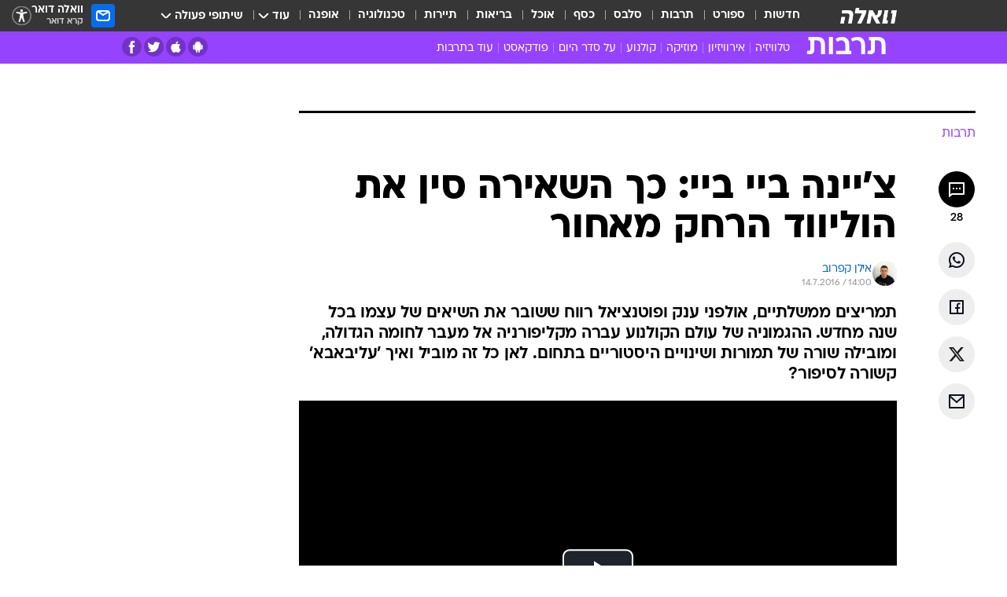

--- FILE ---
content_type: text/html; charset=utf-8
request_url: https://e.walla.co.il/item/2978568
body_size: 167896
content:
<!doctype html><html lang="he"><head><meta charset="UTF-8"/><meta name="viewport" content="width=device-width,initial-scale=1,maximum-scale=1"/><meta http-equiv="X-UA-Compatible" content="ie=edge"/><meta property="og:site_name" content="וואלה"/><meta name="twitter:card" content="summary_large_image"/><link href="https://images.wcdn.co.il" rel="preconnect"/><link rel="preconnect" href="https://cdn.taboola.com"/><link rel="dns-prefetch" href="https://cdn.taboola.com"/> 
		<title data-react-helmet="true">צ&#x27;יינה ביי ביי: כך השאירה סין את הוליווד הרחק מאחור - וואלה תרבות</title><meta property="og:type" content="article"/><meta property="og:title" content="צ&#x27;יינה ביי ביי: כך השאירה סין את הוליווד הרחק מאחור - וואלה תרבות"/><meta name="description" content="תמריצים ממשלתיים, אולפני ענק ופוטנציאל רווח ששובר את השיאים של עצמו בכל שנה מחדש. ההגמוניה של עולם הקולנוע עברה מקליפורניה אל מעבר לחומה הגדולה, ומובילה שורה של תמורות ושינויים היסטוריים בתחום. לאן כל זה מוביל ואיך &#x27;עליבאבא&#x27; קשורה לסיפור?"/><meta property="og:description" content="תמריצים ממשלתיים, אולפני ענק ופוטנציאל רווח ששובר את השיאים של עצמו בכל שנה מחדש. ההגמוניה של עולם הקולנוע עברה מקליפורניה אל מעבר לחומה הגדולה, ומובילה שורה של תמורות ושינויים היסטוריים בתחום. לאן כל זה מוביל ואיך &#x27;עליבאבא&#x27; קשורה לסיפור?"/><meta property="og:image" content="https://images.wcdn.co.il/f_auto,q_auto,w_1200,t_54/2/9/7/9/2979578-46.jpg"/><meta name="vr:image" content="https://images.wcdn.co.il/f_auto,q_auto,w_1200,t_54/2/9/7/9/2979578-46.jpg"/><meta property="vr:image" content="https://images.wcdn.co.il/f_auto,q_auto,w_1200,t_54/2/9/7/9/2979578-46.jpg"/><meta name="twitter:title" content="צ&#x27;יינה ביי ביי: כך השאירה סין את הוליווד הרחק מאחור - וואלה תרבות"/><meta name="twitter:description" content="תמריצים ממשלתיים, אולפני ענק ופוטנציאל רווח ששובר את השיאים של עצמו בכל שנה מחדש. ההגמוניה של עולם הקולנוע עברה מקליפורניה אל מעבר לחומה הגדולה, ומובילה שורה של תמורות ושינויים היסטוריים בתחום. לאן כל זה מוביל ואיך &#x27;עליבאבא&#x27; קשורה לסיפור?"/><meta name="twitter:image" content="https://images.wcdn.co.il/f_auto,q_auto,w_1200,t_54/2/9/7/9/2979578-46.jpg"/><meta property="og:published_time" content="2016-07-14 17:00"/><meta name="tb_img" content="https://images.wcdn.co.il/2/9/7/9/2979578-46"/><meta name="robots" content="index, follow, max-snippet:-1, max-image-preview:large, max-video-preview:-1"/>
		<link rel="canonical" href="https://e.walla.co.il/item/2978568"/><link
						rel="shortcut icon"
						href=/public/favicons/favicon-e.ico
						type="image/x-icon"
						sizes="192X192"
					/><meta name="vertical-name" content="תרבות" /><meta name="vertical-name-en" content="entertainment" /><meta name="item-title" content="צ'יינה ביי ביי: כך השאירה סין את הוליווד הרחק מאחור" /><script>window.addScriptPromise=(({src:t,async:e,name:r})=>{if(!(document.location.search.indexOf(`${r}=false`)>=0))return console.log(`[3rdparty] ${r}`),new Promise((n,c)=>{try{const a=document.createElement("script");a.setAttribute("src",t),a.setAttribute("data-script-name",r),e&&a.setAttribute("async",!0),a.onload=(()=>{n()}),a.onerror=(t=>{c(t)}),document.head.appendChild(a)}catch(t){c(t)}})});</script><meta property="og:url" content=http://e.walla.co.il/item/2978568 /> <script async id="vad-hb-snippet" data-publisher="wallacoil">var _0x1a15 = [
				'vad_rollout',
				'cmd',
				'vad_timestamp',
				'async',
				'_vadHb',
				'text/javascript',
				'setAttribute',
				'//cdn.valuad.cloud/hb/',
				'top',
				'data-publisher',
				'disableInitialLoad',
				'getItem',
				'googletag',
				'pubads',
				'random',
				'now',
				'push',
				'refresh',
				'type',
				'document',
				'splice',
				'head',
			];
			(function (_0x13c736, _0x1a15d1) {
				var _0x14cdce = function (_0x5ee3c3) {
					while (--_0x5ee3c3) {
						_0x13c736['push'](_0x13c736['shift']());
					}
				};
				_0x14cdce(++_0x1a15d1);
			})(_0x1a15, 0xb7);
			var _0x14cd = function (_0x13c736, _0x1a15d1) {
				_0x13c736 = _0x13c736 - 0x0;
				var _0x14cdce = _0x1a15[_0x13c736];
				return _0x14cdce;
			};
			(function () {
				function _0x5a52f8() {
					var _0x3c4d66 = 'wallacoil';
					var _0x5169f8 = 'wallacoil';
					var _0x55553e = 'vad-hb-script';
					var _0x54e4f6 = Date[_0x14cd('0x8')]();
					var _0x1f2b7a = window[_0x14cd('0x1')]['document']['createElement']('script');
					_0x1f2b7a[_0x14cd('0xb')] = _0x14cd('0x14');
					_0x1f2b7a[_0x14cd('0x15')](_0x14cd('0x2'), _0x3c4d66);
					_0x1f2b7a['id'] = _0x55553e;
					_0x1f2b7a[_0x14cd('0x12')] = !![];
					var _0x2d40f0 = _0x54e4f6 - (_0x54e4f6 % (0x15180 * 0x3e8));
					var _0xd1e6c3 = parseInt(localStorage[_0x14cd('0x4')](_0x14cd('0x11')), 0xa) || _0x2d40f0;
					_0x1f2b7a['src'] =
						_0x14cd('0x0') + _0x5169f8 + '-prod.js' + '?timestamp=' + (_0x2d40f0 > _0xd1e6c3 ? _0x2d40f0 : _0xd1e6c3);
					window[_0x14cd('0x1')][_0x14cd('0xc')][_0x14cd('0xe')]['appendChild'](_0x1f2b7a);
				}
				function _0x45ed3b() {
					window[_0x14cd('0x5')] = window[_0x14cd('0x5')] || { cmd: [] };
					var _0x2787a5 = window[_0x14cd('0x5')];
					_0x2787a5[_0x14cd('0x10')] = _0x2787a5['cmd'] || [];
					if (_0x2787a5[_0x14cd('0x10')]['splice']) {
						_0x2787a5[_0x14cd('0x10')][_0x14cd('0xd')](0x0, 0x0, function () {
							_0x2787a5[_0x14cd('0x6')]()[_0x14cd('0x3')]();
						});
					} else {
						_0x2787a5[_0x14cd('0x10')][_0x14cd('0x9')](function () {
							_0x2787a5[_0x14cd('0x6')]()[_0x14cd('0x3')]();
						});
					}
				}
				function _0x1fd6a9() {
					window['googletag'] = window[_0x14cd('0x5')] || { cmd: [] };
					var _0x1f2f3b = window[_0x14cd('0x5')];
					_0x1f2f3b[_0x14cd('0x10')][_0x14cd('0x9')](function () {
						if (!window[_0x14cd('0x13')]) {
							_0x1f2f3b[_0x14cd('0x6')]()[_0x14cd('0xa')]();
						}
					});
				}
				var _0x170bb9 = parseFloat(localStorage[_0x14cd('0x4')](_0x14cd('0xf'))) || 0x1;
				if (Math[_0x14cd('0x7')]() <= _0x170bb9) {
					_0x45ed3b();
					_0x5a52f8();
					setTimeout(function () {
						_0x1fd6a9();
					}, 0xbb8);
				}
			})();</script><script async src="https://securepubads.g.doubleclick.net/tag/js/gpt.js"></script> <script>
    window.googletag = window.googletag || { cmd: [] };
    window.googletag.cmd.push(function () {
      window.googletag.pubads().enableLazyLoad({
        fetchMarginPercent: 150,
        renderMarginPercent: 100,
        mobileScaling: 1.0,
      });
      console.log('[GPT] Lazy loading is now enabled');
    });
  </script>  <script>
		function getCookie(name) {
			const cookies = document.cookie.split(';');
			for (let i = 0; i < cookies.length; i++) {
				const cookie = cookies[i].trim();
				if (cookie.startsWith(name + '=')) {
					return decodeURIComponent(cookie.substring(name.length + 1));
				}
			}
			return null;
		}
		const cookie = getCookie('webview-ppid')
		if(cookie){
			googletag.cmd.push(function () {
				googletag.pubads().setPublisherProvidedId(cookie);
			});
		}
        </script>  <script>
	(function () {
    	const isCookie = document.cookie.replace(/(?:(?:^|.*;\s*)userUniqueId\s*=\s*([^;]*).*$)|^.*$/, '$1');
        if (!isCookie) {
            const value = '37305a03-2119-4431-9b09-cad88ded52af_' + Date.now();
            document.cookie = 'userUniqueId=' + value + '; path=/; domain=.walla.co.il;'
        }
	})();
	</script>  <script>
	var t = {"item_id":"2978568","vertical_id":4,"vertical_name":"entertainment","category_id":4536,"categoryName":"וידאו","item_type":"player","exclusive":"not","providerid":467,"sub_categoryId":0,"ContentProvider":"וואלה תרבות","mobile":"0","vertical_eng_name":"entertainment","tohash":"","itemTypeId":129,"itemTitle":"צ'יינה ביי ביי: כך השאירה סין את הוליווד הרחק מאחור","itemPubliactionDate":"17:00 14/07/2016","itemCreatedDate":"16:56 12/07/2016","itemLastUpdate":"17:15 14/07/2016","itemTitleWordsCount":10,"itemSubTitleWordsCount":39,"itemPicCount":5,"itemTagsCount":5,"itemSectionsWordsCount":"2246","countSectionText":9,"countSectionPlayer":1,"itemWordCountRange":"2246-2296","ContentProviderSecondary":"","itemAuthor":"אילן קפרוב","itemAuthorId":"325","IsPlaybuzzOnPage":"no","IsRecipe":"false","IsPoll":"","IsSurvey":"no","IsTrivia":"no","tags":"עוד באותו נושא:, סין, הוליווד, פסיפיק רים, איירון מן 3","IsLive":"no","IsPodcast":"no","editorID":"2978568","item":"2978568","createdByUsername":"ilan.kaprov","age":"0","gender":"0","login":"no","id":"","agegroup":"0","adb":"0","FatherSessionInSession":"","userUniqueId":"","page_type":"item","strip_step":"1"}
	googletag.cmd.push(function(){
		for (const [key, value] of Object.entries(t)) {
			googletag.pubads().setTargeting(key, value.toString());
			}
	})
 </script>  <script>var SSRTimer = setTimeout(() => {
				window.location.reload();
			}, 420000); // 7 minutes</script>   <script>window.WallaTargeting={"item_id":"2978568","vertical_id":4,"vertical_name":"תרבות","category_id":4536,"categoryName":"וידאו","item_type":"player","exclusive":"not","providerid":467,"sub_categoryId":0,"ContentProvider":"וואלה תרבות","mobile":"0","vertical_eng_name":"entertainment","tohash":"","itemTypeId":129,"itemTitle":"צ'יינה ביי ביי: כך השאירה סין את הוליווד הרחק מאחור","itemPubliactionDate":"17:00 14/07/2016","itemCreatedDate":"16:56 12/07/2016","itemLastUpdate":"17:15 14/07/2016","itemTitleWordsCount":10,"itemSubTitleWordsCount":39,"itemPicCount":5,"itemTagsCount":5,"itemSectionsWordsCount":"2246","countSectionText":9,"countSectionPlayer":1,"itemWordCountRange":"2246-2296","ContentProviderSecondary":"","itemAuthor":"אילן קפרוב","itemAuthorId":"325","IsPlaybuzzOnPage":"no","IsRecipe":"false","IsPoll":"","IsSurvey":"no","IsTrivia":"no","tags":"עוד באותו נושא:, סין, הוליווד, פסיפיק רים, איירון מן 3","IsLive":"no","IsPodcast":"no","editorID":"2978568","item":"2978568","createdByUsername":"ilan.kaprov"}</script>  <script async>(function () {
				var loaderUrl, scriptType;
				window._taboolaOS = (function () {
					var userAgent = navigator.userAgent || navigator.vendor || window.opera;
					var url = document.URL || document.location.href || window.location.href;
					var isSportApp = url.indexOf('app=sport') > -1;
					var isWallaApp = url.indexOf('app=walla') > -1;
					var androidPubName = 'wallail-wallaandroidapp';
					var iosPubName = 'wallail-wallaiosapp';
					var webPubName = 'wallail-walla';
					if (url.indexOf('sheee') > -1) {
						androidPubName = 'wallail-sheeeandroidapp';
						iosPubName = 'wallail-sheeeiosapp';
						webPubName = 'wallail-sheee';
					} else if (url.indexOf('judaism') > -1) {
						androidPubName = 'wallail-judaismandroidapp';
						iosPubName = 'wallail-judaismiosapp';
						webPubName = 'wallail-judaism';
					} else if (isSportApp) {
						androidPubName = 'wallail-wallasportapp';
						iosPubName = 'wallail-wallasportapp';
						webPubName = 'wallail-wallasportapp';
					} else if (isWallaApp) {
						androidPubName = 'wallail-wallanewsapp';
						iosPubName = 'wallail-wallanewsapp';
						webPubName = 'wallail-wallanewsapp';
					} else {
						androidPubName = 'wallail-wallaandroidapp';
						iosPubName = 'wallail-wallaiosapp';
						webPubName = 'wallail-walla';
					}
					var isWebView = /chromeless=true/i.test(url);
					if (isWebView && /android/i.test(userAgent) && !isSportApp) {
						window.taboolaMobilePubName = androidPubName;
						scriptType = 'tb-mobile-loader-script';
						loaderUrl = 'https://cdn.taboola.com/libtrc/' + androidPubName + '/mobile-loader.js';
						return 'Android';
					} else if (isWebView && /iPhone|iPad|iPod/i.test(userAgent) && !isSportApp) {
						window.taboolaMobilePubName = iosPubName;
						scriptType = 'tb-mobile-loader-script';
						loaderUrl = 'https://cdn.taboola.com/libtrc/' + iosPubName + '/mobile-loader.js';
						return 'iOS';
					}
					scriptType = 'tb_loader_script';
					loaderUrl = 'https://cdn.taboola.com/libtrc/' + webPubName + '/loader.js';
					return 'Web';
				})();
				!(function (e, f, u, i) {
					if (!document.getElementById(i)) {
						e.async = true;
						e.src = u;
						e.id = i;
						f.parentNode.insertBefore(e, f);
					}
				})(document.createElement('script'), document.getElementsByTagName('script')[0], loaderUrl, scriptType);
			})();</script>    <script async>if (window.location.href.includes('//www.walla.co.il') || window.location.href.includes('//walla.co.il')) {
				const head = document.getElementsByTagName('head')[0];
				const webPushScript = document.createElement('script');
				webPushScript.async = true;
				webPushScript.src = 'https://cdn.taboola.com/webpush/publishers/1519763/taboola-push-sdk.js';
				head.appendChild(webPushScript);
			}</script>   <script>
	const wasPageReloaded = (function() {
		try {
			// https://stackoverflow.com/questions/5004978/check-if-page-gets-reloaded-or-refreshed-in-javascript/53307588#53307588
			return (
				(window.performance && window.performance.navigation && window.performance.navigation.type === 1) ||
				window.performance && window.performance.getEntriesByType && 
				window.performance.getEntriesByType('navigation')
				.map(function(nav) {return nav.type})
				.indexOf('reload') >= 0
				);
			} catch (e) {
				return false;
			}
		})();
		
		try {
			var isAAB = ('; ' + document.cookie).split('; sdfgh45678=').pop().split(';').shift() || '0';
			var pageNumberInSession = ('; ' + document.cookie).split('; _wpnis=').pop().split(';').shift() || '1';
			var fatherSessionInSession = ('; ' + document.cookie).split('; _wfsis=').pop().split(';').shift() || document.referrer || document.location.origin || '';
			window.dataLayer = [Object.assign({"verticalId":4,"verticalName":"תרבות","categoryId":4536,"sub_category_Id":"","itemId":"2978568","itemTypeId":129,"createdByUsername":"ilan.kaprov","itemTitle":"צ'יינה ביי ביי: כך השאירה סין את הוליווד הרחק מאחור","itemPubliactionDate":"17:00 14/07/2016","itemCreatedDate":"16:56 12/07/2016","itemLastUpdate":"17:15 14/07/2016","itemTitleWordsCount":10,"itemSubTitleWordsCount":39,"itemPicCount":5,"itemTagsCount":5,"ContentProvider":"וואלה תרבות","contentProvider":"וואלה תרבות","ContentProviderId":467,"ContentProviderSecondary":"","itemAuthor":"אילן קפרוב","itemAuthorId":"325","tags":"עוד באותו נושא:, סין, הוליווד, פסיפיק רים, איירון מן 3","item_type":"player","IsPlaybuzzOnPage":"no","IsRecipe":"false","IsPoll":"","IsSurvey":"no","IsTrivia":"no","itemSectionsWordsCount":"2246","itemWordCountRange":"2246-2296","exclusive":"not","videoGenre":"","videoMovieName":"","categoryName":"וידאו","subCategoryName":"","AgeLimit":"false","mobile":"0","adb":"0","FatherSessionInSession":"","vertical_eng_name":"entertainment","IsLive":"no","IsPodcast":"no","IsTaboolaOnPage":"0","item":"2978568","editorId":"325","editor":"אילן קפרוב","tohash":"",adb: isAAB, Pagenumberinsession:pageNumberInSession, FatherSessionInSession:fatherSessionInSession }, {wasPageReloaded: wasPageReloaded})];
		} catch (e) {
			console.error(e);
		}
		
		/* used in monitor */
		window.wallaGlobalEventData = {
			wasPageReloaded,
			title: document.title,
		};
		window.wallaEnv = {"DAL_URL":"https://dal.walla.co.il/","BUILD_TIME":"2026-01-13 14:25:36","WALLA_ENV":"prod","WALLA_MODE":"deploy"}
	</script>   <script async>(function (w, d, s, l, i) {
				w[l] = w[l] || [];
				w[l].push({ 'gtm.start': new Date().getTime(), event: 'gtm.js' });
				var f = d.getElementsByTagName(s)[0],
					j = d.createElement(s),
					dl = l != 'dataLayer' ? '&l=' + l : '';
				j.async = true;
				j.src = 'https://www.googletagmanager.com/gtm.js?id=' + i + dl;
				f.parentNode.insertBefore(j, f);
			})(window, document, 'script', 'dataLayer', 'GTM-T728TH');</script>  <script async>(function (w, d, s, l, i) {
				w[l] = w[l] || [];
				w[l].push({ 'gtm.start': new Date().getTime(), event: 'gtm.js' });
				var f = d.getElementsByTagName(s)[0],
					j = d.createElement(s),
					dl = l != 'dataLayer' ? '&l=' + l : '';
				j.async = true;
				j.src = 'https://www.googletagmanager.com/gtm.js?id=' + i + dl;
				f.parentNode.insertBefore(j, f);
			})(window, document, 'script', 'dataLayer', 'GTM-WGMK7ZS');</script>  <script>console.log('loading read aloud');
			window.ga =
				window.ga ||
				function () {
					(ga.q = ga.q || []).push(arguments);
				};
			ga.l = +new Date();
			const _scripts = [{ url: 'https://www.google-analytics.com/analytics.js', name: 'google_analytics' }];
			_scripts.forEach(function (_s) {
				addScriptPromise({ src: _s?.url, async: true, name: _s.name });
			});
			// }</script><script defer="defer" src="https://tags.dxmdp.com/tags/bc8a7a32-7d98-4226-8af9-d2a43a8621cc/dmp-provider.js"></script>  <script>(function () {
				/** CONFIGURATION START **/
				var _sf_async_config = (window._sf_async_config = window._sf_async_config || {});
				_sf_async_config.uid = 20047;
				_sf_async_config.domain = 'walla.co.il'; //CHANGE THIS TO THE ROOT DOMAIN
				_sf_async_config.flickerControl = false;
				_sf_async_config.useCanonical = true;
				_sf_async_config.useCanonicalDomain = true;
				_sf_async_config.sections =
					window.WallaTargeting && window.WallaTargeting.vertical_name ? window.WallaTargeting.vertical_name : '';
				_sf_async_config.authors =
					window.WallaTargeting && window.WallaTargeting.itemAuthor ? window.WallaTargeting.itemAuthor : '';
				/** CONFIGURATION END **/
				function loadChartbeat() {
					var e = document.createElement('script');
					var n = document.getElementsByTagName('script')[0];
					e.type = 'text/javascript';
					e.async = true;
					e.src = '//static.chartbeat.com/js/chartbeat.js';
					n.parentNode.insertBefore(e, n);
				}
				loadChartbeat();
			})();</script><script async src="//static.chartbeat.com/js/chartbeat_mab.js"></script>  </head><body class="without-horizontal-nav">  <script>var isMobile =
				/iPhone|iPad|iPod|midp|rv:1.2.3.4|ucweb|windows ce|windows mobile|BlackBerry|IEMobile|Opera Mini|Android/i.test(
					navigator.userAgent
				);
			if (isMobile) {
				var newDiv = document.createElement('div');
				newDiv.className = 'no-mobile-app';
				newDiv.style.display = 'none';
				document.body.appendChild(newDiv);
			}</script>   <div id="vadInterstitialSplash"><script>var isMobile =
					/iPhone|iPad|iPod|midp|rv:1.2.3.4|ucweb|windows ce|windows mobile|BlackBerry|IEMobile|Opera Mini|Android/i.test(
						navigator.userAgent
					);
				if (isMobile) {
					console.log('interstitial from HTML!!!');
					var googletag = googletag || {};
					googletag.cmd = googletag.cmd || [];

					var showInterstitial = true;
					function getInterstitialData() {
						var retval = localStorage.getItem('interstitialData');
						return retval ? JSON.parse(retval) : [Date.now(), 0, false];
					}
					var interstitialData = getInterstitialData();
					var timestamp = interstitialData[0];
					var attempts = interstitialData[1];
					var served = interstitialData[2];
					var hourPassed = timestamp && timestamp + 660 * 1000 < Date.now(); // 11 minutes
					if (hourPassed) {
						attempts = 0;
						showInterstitial = false;
						timestamp = Date.now();
						localStorage.removeItem('interstitialData');
						console.log('google interstitial, an hour passed');
					} else if (attempts < 2 && !served) {
						console.log(
							'google interstitial, attempts: ',
							attempts,
							'interstitial:',
							timestamp ? new Date(timestamp) : 'N/A'
						);
						showInterstitial = false;
					} else {
						console.log(
							'publisher interstitial, attempts: ',
							attempts,
							'timestamp:',
							timestamp ? new Date(timestamp) : 'N/A'
						);
					}
					var urlInterstitial = window.location.pathname;
					var ref = document.referrer || document.location.hostname;
					var isDiv = document.querySelector('.no-mobile-app');
					console.log('is div no-mobile-app ==== ', !!isDiv);
					if (!!isDiv && showInterstitial) {
						googletag.cmd.push(function () {
							// TODO: replace adunit - construct non Google interstitial adunit name
							// var adunit = "/".concat(r.Z.get().ads.networkId, "/").concat(r.Z.get().ads.adUnitPrefix, "interstitial_vad_phone");
							// url === '/' is homepage
							var adunit =
								urlInterstitial === '/'
									? '/43010785/wallanews/main/MW_Interstitial_Phone'
									: '/43010785/wallanews/innerpages/MW_Interstitial_Phone';
							var e,
								n = googletag.defineSlot(adunit, [1, 1], 'vadInterstitialSplash').addService(googletag.pubads());
							n.setTargeting(
								'exclusive',
								(null === (e = window.WallaTargeting) || void 0 === e ? void 0 : e.exclusive) || 'not'
							);
							googletag.enableServices();
							googletag.display('vadInterstitialSplash');
							console.log('publisher interstitial', adunit.split('/').pop());
						});
					} else {
						localStorage.setItem('interstitialData', JSON.stringify([timestamp, attempts + 1, served]));
						// TODO: replace adunit - construct Google interstitial adunit name
						// var adunit = "/".concat(r.Z.get().ads.networkId, "/").concat(r.Z.get().ads.adUnitPrefix, "interstitial_phone");
						// url === '/' is homepage
						var adunit =
							urlInterstitial === '/'
								? '/43010785/wallanews/main/interstitial_phone'
								: '/43010785/wallanews/innerpages/interstitial_phone';
						console.log('google interstitial', adunit);
						// GPT ad slots
						googletag.cmd.push(function () {
							// TODO: code taken from your current interstitial implementation, change as needed.
							var e,
								n = googletag.defineOutOfPageSlot(adunit, googletag.enums.OutOfPageFormat.INTERSTITIAL);
							n &&
								(n.addService(googletag.pubads()),
								n.setTargeting(
									'exclusive',
									(null === (e = window.WallaTargeting) || void 0 === e ? void 0 : e.exclusive) || 'not'
								)),
								googletag.enableServices(),
								googletag.display(n);
						});
					}

					googletag.cmd.push(function () {
						googletag.pubads().addEventListener('slotRenderEnded', function (event) {
							var slotName = event.slot.getSlotElementId();
							if (!event.isEmpty && slotName.indexOf('interstitial_phone') > -1) {
								var interstitialData = getInterstitialData();
								localStorage.setItem(
									'interstitialData',
									JSON.stringify([interstitialData[0], interstitialData[1], true])
								);
								console.log('google interstitial served');
							}
						});
					});
				}</script></div><script>/*
			Want to customize your button? visit our documentation page:
			https://enterprise.nagich.co.il/custom-button.taf
			*/
			window.interdeal = {
				sitekey: '5160cb3b771e72b657e6579c599b82a2',
				Position: 'left',
				domains: {
					js: 'https://js.nagich.co.il/',
					acc: 'https://access.nagich.co.il/',
				},
				stopNotifFocus: true,
				Menulang: 'HE',
				btnStyle: {
					vPosition: ['80%', '20%'],
					scale: ['0.5', '0.5'],
					color: {
						main: '#1c4bb6',
						second: '#ffffff',
					},
					icon: {
						outline: true,
						type: 1,
						shape: 'circle',
					},
				},
			};
			(function (doc, head, body) {
				var coreCall = doc.createElement('script');
				coreCall.src = interdeal.domains.js + 'core/4.6.12/accessibility.js';
				coreCall.defer = true;
				coreCall.integrity =
					'sha512-tbmzeMlPGqU0SEFXwKxqHdaa9SnF4EjTai5LCahOcN9KSTIo9LRscxtii6TZ0MSooxl73IZg2cj6klk8wBm0hg==';
				coreCall.crossOrigin = 'anonymous';
				coreCall.setAttribute('data-cfasync', true);
				body ? body.appendChild(coreCall) : head.appendChild(coreCall);
			})(document, document.head, document.body);</script>  <div id="modal-root"></div><div id="pop-up-seniors"></div><div id="root"><style data-emotion="css jqbv74 lwohc9 18l7q8n 1b0i2bu 1p27pre 1njwyst ltupjm 1ppv781 9jty6z hi2koi jmywp2 gt9fym 1unvu1o 1s9m7en 1t8246r 1a9ifeg 1f2wv5l ycb6ds">@media (max-width: 969px){body{padding-top:94px;}body.mobile-app,body.no-main-header,body.vod,body.sheee{padding-top:0;}body.zahav{padding-top:48px;}body.without-horizontal-nav:not(.mobile-app){padding-top:54px;}body.with-top-mobile-app-header.with-top-mobile-app-header{padding-top:70px;padding-bottom:30px;}body.new-hp{padding-top:43px;}}@media (max-width: 969px){.font-size-container{display:block;}.font-slider-container{display:block;}.walla-logo-mobile-container{display:-webkit-box;display:-webkit-flex;display:-ms-flexbox;display:flex;-webkit-align-items:center;-webkit-box-align:center;-ms-flex-align:center;align-items:center;-webkit-box-pack:center;-ms-flex-pack:center;-webkit-justify-content:center;justify-content:center;width:100%;}.font-slider{width:100%;height:116px;-webkit-flex-shrink:0;-ms-flex-negative:0;-webkit-flex-shrink:0;-ms-flex-negative:0;flex-shrink:0;border-top:1px solid #000;border-bottom:1px solid #000;background:#FFF;display:-webkit-box;display:-webkit-flex;display:-ms-flexbox;display:flex;-webkit-box-pack:center;-ms-flex-pack:center;-webkit-justify-content:center;justify-content:center;-webkit-align-items:center;-webkit-box-align:center;-ms-flex-align:center;align-items:center;position:fixed;top:53px;left:0;right:0;z-index:10000;opacity:0;visibility:hidden;-webkit-transition:opacity 0.3s ease-in-out,visibility 0.3s ease-in-out;transition:opacity 0.3s ease-in-out,visibility 0.3s ease-in-out;}.font-slider.visible{opacity:1;visibility:visible;}}@-webkit-keyframes animation-lwohc9{0%{top:-54px;}100%{top:0;}}@keyframes animation-lwohc9{0%{top:-54px;}100%{top:0;}}@-webkit-keyframes animation-18l7q8n{0%{-webkit-transform:translateY(2px);-moz-transform:translateY(2px);-ms-transform:translateY(2px);transform:translateY(2px);}20%{-webkit-transform:translateY(-2px);-moz-transform:translateY(-2px);-ms-transform:translateY(-2px);transform:translateY(-2px);}90%{-webkit-transform:translateY(3px);-moz-transform:translateY(3px);-ms-transform:translateY(3px);transform:translateY(3px);}100%{-webkit-transform:translateY(2px);-moz-transform:translateY(2px);-ms-transform:translateY(2px);transform:translateY(2px);}}@keyframes animation-18l7q8n{0%{-webkit-transform:translateY(2px);-moz-transform:translateY(2px);-ms-transform:translateY(2px);transform:translateY(2px);}20%{-webkit-transform:translateY(-2px);-moz-transform:translateY(-2px);-ms-transform:translateY(-2px);transform:translateY(-2px);}90%{-webkit-transform:translateY(3px);-moz-transform:translateY(3px);-ms-transform:translateY(3px);transform:translateY(3px);}100%{-webkit-transform:translateY(2px);-moz-transform:translateY(2px);-ms-transform:translateY(2px);transform:translateY(2px);}}body.adBackground .walla-core-container{padding-right:10px;padding-left:10px;}body.adBackground .adBox.adBackround{margin-top:0!important;margin-bottom:25px!important;}.top-phone-item-placeholder{background-color:#F5F5F5;position:absolute;top:0;right:50%;-webkit-transform:translateX(50%);-moz-transform:translateX(50%);-ms-transform:translateX(50%);transform:translateX(50%);overflow:hidden;}.top-phone-item-placeholder-wallasport{background-color:#F5F5F5;width:375px;height:50px;position:absolute;top:0;right:50%;-webkit-transform:translateX(50%);-moz-transform:translateX(50%);-ms-transform:translateX(50%);transform:translateX(50%);overflow:hidden;}.item-ad-in-content-placeholder{background-color:#F5F5F5;width:336px;height:280px;position:relative;right:50%;-webkit-transform:translateX(50%);-moz-transform:translateX(50%);-ms-transform:translateX(50%);transform:translateX(50%);overflow:hidden!important;}.slot-prestitial-desktop{background-color:var(--white, #ffffff);width:100%;position:fixed;z-index:99999999999;top:0;right:0;left:0;bottom:0;display:none;overflow:visible!important;}.slot-hidden{display:none;}@-webkit-keyframes animation-1p27pre{0%{top:-54px;}100%{top:0;}}@keyframes animation-1p27pre{0%{top:-54px;}100%{top:0;}}@-webkit-keyframes animation-1njwyst{0%{opacity:0;}100%{opacity:.5;}}@keyframes animation-1njwyst{0%{opacity:0;}100%{opacity:.5;}}@-webkit-keyframes animation-ltupjm{0%{bottom:-100%;}100%{bottom:0;}}@keyframes animation-ltupjm{0%{bottom:-100%;}100%{bottom:0;}}@-webkit-keyframes animation-1ppv781{0%{-webkit-transform:rotate(0deg);-webkit-transform:rotate(0deg);-moz-transform:rotate(0deg);-ms-transform:rotate(0deg);transform:rotate(0deg);}100%{-webkit-transform:rotate(360deg);-webkit-transform:rotate(360deg);-moz-transform:rotate(360deg);-ms-transform:rotate(360deg);transform:rotate(360deg);}}@keyframes animation-1ppv781{0%{-webkit-transform:rotate(0deg);-webkit-transform:rotate(0deg);-moz-transform:rotate(0deg);-ms-transform:rotate(0deg);transform:rotate(0deg);}100%{-webkit-transform:rotate(360deg);-webkit-transform:rotate(360deg);-moz-transform:rotate(360deg);-ms-transform:rotate(360deg);transform:rotate(360deg);}}html{line-height:1.15;-webkit-text-size-adjust:100%;}body{margin:0;}body.h-100{height:100%;overflow:hidden;}body.h-100 #root{height:100%;}body.h-100 #root .vertical-4{height:100%;}h1{font-size:2em;margin:0.67em 0;}hr{box-sizing:content-box;height:0;overflow:visible;}pre{font-family:monospace,monospace;font-size:1em;}a{background-color:transparent;}abbr[title]{border-bottom:0;-webkit-text-decoration:underline;text-decoration:underline;-webkit-text-decoration:underline dotted;text-decoration:underline dotted;}b,strong{font-weight:bolder;}code,kbd,samp{font-family:monospace,monospace;font-size:1em;}small{font-size:80%;}sub,sup{font-size:75%;line-height:0;position:relative;vertical-align:baseline;}sub{bottom:-0.25em;}sup{top:-0.5em;}img{border-style:none;}button,input,optgroup,select,textarea{font-family:inherit;font-size:100%;line-height:1.15;margin:0;}button,input{overflow:visible;}button,select{text-transform:none;}button,[type='button'],[type='reset'],[type='submit']{-webkit-appearance:button;}button::-moz-focus-inner,[type='button']::-moz-focus-inner,[type='reset']::-moz-focus-inner,[type='submit']::-moz-focus-inner{border-style:none;padding:0;}button:-moz-focusring,[type='button']:-moz-focusring,[type='reset']:-moz-focusring,[type='submit']:-moz-focusring{outline:1px dotted ButtonText;}fieldset{padding:0.35em 0.75em 0.625em;}legend{box-sizing:border-box;color:inherit;display:table;max-width:100%;padding:0;white-space:normal;}progress{vertical-align:baseline;}textarea{overflow:auto;}[type='checkbox'],[type='radio']{box-sizing:border-box;padding:0;}[type='number']::-webkit-inner-spin-button,[type='number']::-webkit-outer-spin-button{height:auto;}[type='search']{-webkit-appearance:textfield;outline-offset:-2px;}[type='search']::-webkit-search-decoration{-webkit-appearance:none;}::-webkit-file-upload-button{-webkit-appearance:button;font:inherit;}details{display:block;}summary{display:-webkit-box;display:-webkit-list-item;display:-ms-list-itembox;display:list-item;}template{display:none;}[hidden]{display:none;}html,button,input,select,textarea{font-family:arial,helvetica,sans-serif;}button:disabled{cursor:default;}*,*:before,*:after{box-sizing:border-box;}a{-webkit-text-decoration:none;text-decoration:none;color:inherit;cursor:pointer;}img{display:block;}button,input[type='submit']{background-color:transparent;border-width:0;padding:0;cursor:pointer;}input{border-width:0;}input::-moz-focus-inner{border:0;padding:0;margin:0;}ul,ol,dd{margin:0;padding:0;list-style:none;}h1,h2,h3,h4,h5,h6{margin:0;font-size:inherit;font-weight:inherit;}p{margin:0;}cite{font-style:normal;}fieldset{border-width:0;padding:0;margin:0;}iframe{border-style:none;border-width:0;}form{margin:0;padding:0;}table{border:0;border-spacing:0px;border-collapse:collapse;}table td{padding:0px;}input[type='number']::-webkit-inner-spin-button,input[type='number']::-webkit-outer-spin-button{-ms-appearance:none;-moz-appearance:none;-webkit-appearance:none;-webkit-appearance:none;-moz-appearance:none;-ms-appearance:none;appearance:none;margin:0;}figure{margin:0;}@font-face{font-family:'ploni-ultra-light';font-display:block;src:url('/public/font/ploni/ploni-walla-ultralight-aaa.woff') format('woff'),url('/public/font/ploni/ploni-walla-ultralight-aaa.woff2') format('woff2'),url('/public/font/ploni/ploni-walla-ultralight-aaa.otf') format('opentype');font-weight:200;}@font-face{font-family:'ploni-light';font-display:block;src:url('/public/font/ploni/ploni-walla-light-aaa.woff') format('woff'),url('/public/font/ploni/ploni-walla-light-aaa.woff2') format('woff2'),url('/public/font/ploni/ploni-walla-light-aaa.otf') format('opentype');font-weight:300;}@font-face{font-family:'ploni-regular';font-display:block;src:url('/public/font/ploni/ploni-walla-regular-aaa.woff') format('woff'),url('/public/font/ploni/ploni-walla-regular-aaa.woff2') format('woff2'),url('/public/font/ploni/ploni-walla-regular-aaa.otf') format('opentype');font-weight:400;}@font-face{font-family:'ploni-medium';font-display:block;src:url('/public/font/ploni/ploni-walla-medium-aaa.woff') format('woff'),url('/public/font/ploni/ploni-walla-medium-aaa.woff2') format('woff2'),url('/public/font/ploni/ploni-walla-medium-aaa.otf') format('opentype');font-weight:500;}@font-face{font-family:'ploni-demi-bold';font-display:block;src:url('/public/font/ploni/ploni-walla-demibold-aaa.woff') format('woff'),url('/public/font/ploni/ploni-walla-demibold-aaa.woff2') format('woff2'),url('/public/font/ploni/ploni-walla-demibold-aaa.otf') format('opentype');font-weight:600;}@font-face{font-family:'ploni-bold';font-display:block;src:url('/public/font/ploni/ploni-walla-bold-aaa.woff') format('woff'),url('/public/font/ploni/ploni-walla-bold-aaa.woff2') format('woff2'),url('/public/font/ploni/ploni-walla-bold-aaa.otf') format('opentype');font-weight:700;}@font-face{font-family:'ploni-ultra-bold';font-display:block;src:url('/public/font/ploni/ploni-walla-ultrabold-aaa.woff') format('woff'),url('/public/font/ploni/ploni-walla-ultrabold-aaa.woff2') format('woff2'),url('/public/font/ploni/ploni-walla-ultrabold-aaa.otf') format('opentype');font-weight:800;}@font-face{font-family:'ploni-black';font-display:block;src:url('/public/font/ploni/ploni-walla-black-aaa.woff') format('woff'),url('/public/font/ploni/ploni-walla-black-aaa.woff2') format('woff2'),url('/public/font/ploni/ploni-walla-black-aaa.otf') format('opentype');font-weight:900;}@font-face{font-family:'almoni-ultra-light';font-display:block;src:url('/public/font/almoni/almoni-neue-aaa-200.woff') format('woff'),url('/public/font/almoni/almoni-neue-aaa-200.ttf') format('truetype');font-weight:200;}@font-face{font-family:'c-light';font-display:block;src:url('/public/font/almoni/almoni-neue-aaa-300.woff') format('woff'),url('/public/font/almoni/almoni-neue-aaa-300.ttf') format('truetype');font-weight:300;}@font-face{font-family:'almoni-regular';font-display:block;src:url('/public/font/almoni/almoni-neue-aaa-400.woff') format('woff'),url('/public/font/almoni/almoni-neue-aaa-400.ttf') format('truetype');font-weight:400;}@font-face{font-family:'almoni-medium';font-display:block;src:url('/public/font/almoni/almoni-neue-aaa-500.woff') format('woff'),url('/public/font/almoni/almoni-neue-aaa-500.ttf') format('truetype');font-weight:500;}@font-face{font-family:'almoni-demi-bold';font-display:block;src:url('/public/font/almoni/almoni-neue-aaa-600.woff') format('woff'),url('/public/font/almoni/almoni-neue-aaa-600.ttf') format('truetype');font-weight:600;}@font-face{font-family:'almoni-bold';font-display:block;src:url('/public/font/almoni/almoni-neue-aaa-700.woff') format('woff'),url('/public/font/almoni/almoni-neue-aaa-700.ttf') format('truetype');font-weight:700;}@font-face{font-family:'almoni-ultra-bold';font-display:block;src:url('/public/font/almoni/almoni-neue-aaa-800.woff') format('woff'),url('/public/font/almoni/almoni-neue-aaa-800.ttf') format('truetype');font-weight:800;}@font-face{font-family:'almoni-black';font-display:block;src:url('/public/font/almoni/almoni-neue-aaa-900.woff') format('woff'),url('/public/font/almoni/almoni-neue-aaa-900.ttf') format('truetype');font-weight:900;}@font-face{font-family:'almoni-ultra-black';font-display:block;src:url('/public/font/almoni/almoni-neue-aaa-900b.woff') format('woff'),url('/public/font/almoni/almoni-neue-aaa-900b.ttf') format('truetype');font-weight:900;}@font-face{font-family:'spoiler-regular';font-display:block;src:url('/public/font/spoiler/fbspoileren-regular-webfont.woff') format('woff'),url('/public/font/spoiler/fbspoileren-regular-webfont.ttf') format('truetype');}@font-face{font-family:'OpenSans-Regular';src:url('/public/font/OpenSans/OpenSans-Regular.eot');src:url('/public/font/OpenSans/OpenSans-Regular.eot?#iefix') format('embedded-opentype'),url('/public/font/OpenSans/OpenSans-Regular.woff') format('woff');font-weight:normal;font-style:normal;font-display:block;}@font-face{font-family:'OpenSans-Italic';src:url('/public/font/OpenSans/OpenSans-Italic.eot');src:url('/public/font/OpenSans/OpenSans-Italic.eot?#iefix') format('embedded-opentype'),url('/public/font/OpenSans/OpenSans-Italic.woff') format('woff');font-weight:normal;font-style:italic;font-display:block;}@font-face{font-family:'OpenSans-Bold';src:url('/public/font/OpenSans/OpenSans-Bold.eot');src:url('/public/font/OpenSans/OpenSans-Bold.eot?#iefix') format('embedded-opentype'),url('/public/font/OpenSans/OpenSans-Bold.woff') format('woff');font-weight:bold;font-style:normal;font-display:block;}@font-face{font-family:'OpenSans-BoldItalic';src:url('/public/font/OpenSans/OpenSans-BoldItalic.eot');src:url('/public/font/OpenSans/OpenSans-BoldItalic.eot?#iefix') format('embedded-opentype'),url('/public/font/OpenSans/OpenSans-BoldItalic.woff') format('woff');font-weight:bold;font-style:italic;font-display:block;}@font-face{font-family:'OpenSans-ExtraBold';src:url('/public/font/OpenSans/OpenSans-ExtraBold.eot');src:url('/public/font/OpenSans/OpenSans-ExtraBold.eot?#iefix') format('embedded-opentype'),url('/public/font/OpenSans/OpenSans-ExtraBold.woff') format('woff');font-weight:bold;font-style:normal;font-display:block;}@font-face{font-family:'OpenSans-ExtraBoldItalic';src:url('/public/font/OpenSans/OpenSans-ExtraBoldItalic.eot');src:url('/public/font/OpenSans/OpenSans-ExtraBoldItalic.eot?#iefix') format('embedded-opentype'),url('/public/font/OpenSans/OpenSans-ExtraBoldItalic.woff') format('woff');font-weight:bold;font-style:italic;font-display:block;}@font-face{font-family:'OpenSans-Light';src:url('/public/font/OpenSans/OpenSans-Light.eot');src:url('/public/font/OpenSans/OpenSans-Light.eot?#iefix') format('embedded-opentype'),url('/public/font/OpenSans/OpenSans-Light.woff') format('woff');font-weight:300;font-style:normal;font-display:block;}@font-face{font-family:'OpenSans-Medium';src:url('/public/font/OpenSans/OpenSans-Medium.eot');src:url('/public/font/OpenSans/OpenSans-Medium.eot?#iefix') format('embedded-opentype'),url('/public/font/OpenSans/OpenSans-Medium.woff') format('woff');font-weight:500;font-style:normal;font-display:block;}@font-face{font-family:'NotoSansHebrew-Regular';src:url('/public/font/NotoSansHebrew/NotoSansHebrew-Regular.eot');src:url('/public/font/NotoSansHebrew/NotoSansHebrew-Regular.eot?#iefix') format('embedded-opentype'),url('/public/font/NotoSansHebrew/NotoSansHebrew-Regular.woff') format('woff');font-weight:normal;font-style:normal;font-display:block;}@font-face{font-family:'NotoSansHebrew-Bold';src:url('/public/font/NotoSansHebrew/NotoSansHebrew-Bold.eot');src:url('/public/font/NotoSansHebrew/NotoSansHebrew-Bold.eot?#iefix') format('embedded-opentype'),url('/public/font/NotoSansHebrew/NotoSansHebrew-Bold.woff') format('woff');font-weight:bold;font-style:normal;font-display:block;}@font-face{font-family:'walla-fun';src:url('/public/font/fun/games.woff') format('woff'),url('/public/font/fun/games.ttf') format('truetype');font-weight:normal;font-style:normal;}[class^='walla-fun-']:before,[class*=' walla-fun-']:before{font-family:'walla-fun';speak:none;line-height:1;-webkit-font-smoothing:antialiased;-moz-osx-font-smoothing:grayscale;width:100%;height:100%;display:-webkit-box;display:-webkit-flex;display:-ms-flexbox;display:flex;-webkit-align-items:center;-webkit-box-align:center;-ms-flex-align:center;align-items:center;-webkit-box-pack:center;-ms-flex-pack:center;-webkit-justify-content:center;justify-content:center;font-size:20px;}.walla-fun-expand:before{content:'\41';}.walla-fun-cards:before{content:'\42';}.walla-fun-brain:before{content:'\43';}.walla-fun-fashion:before{content:'\44';}.walla-fun-action:before{content:'\45';}.walla-fun-time:before{content:'\46';}.walla-fun-star:before{content:'\47';}.walla-fun-sport:before{content:'\48';}.walla-fun-racing:before{content:'\49';}.walla-fun-personal:before{content:'\4a';}.walla-fun-motor:before{content:'\4b';}.walla-fun-crazy:before{content:'\4c';}.walla-fun-cooking:before{content:'\4d';}.walla-fun-bubbles:before{content:'\4e';}.walla-fun-arrow-left:before{content:'\4f';}.walla-fun-arrow-right:before{content:'\50';}.walla-fun-arcade:before{content:'\51';}.walla-fun-spongebob:before{content:'\52';}.walla-fun-animals:before{content:'\53';}.walla-fun-cactus:before{content:'\54';}.walla-fun-paint:before{content:'\55';}.walla-fun-mahjong:before{content:'\56';}.walla-fun-mario:before{content:'\57';}@font-face{font-family:'walla-weather';src:url('/public/font/weather/wallaweather.woff') format('woff'),url('/public/font/weather/wallaweather.ttf') format('truetype');font-weight:normal;font-style:normal;}[class^='walla-weather-']:before,[class*=' walla-weather-']:before{font-family:'walla-weather';speak:none;line-height:1;-webkit-font-smoothing:antialiased;-moz-osx-font-smoothing:grayscale;width:100%;height:100%;display:-webkit-box;display:-webkit-flex;display:-ms-flexbox;display:flex;-webkit-align-items:center;-webkit-box-align:center;-ms-flex-align:center;align-items:center;-webkit-box-pack:center;-ms-flex-pack:center;-webkit-justify-content:center;justify-content:center;font-size:20px;}.walla-weather-air-directions:before{content:'a';}.walla-weather-air-pollution:before{content:'b';}.walla-weather-humidity:before{content:'c';}.walla-weather-moon:before{content:'d';}.walla-weather-sun:before{content:'e';}.walla-weather-temp:before{content:'f';}.walla-weather-wave-hight:before{content:'g';}.walla-weather-wave-status:before{content:'h';}.walla-weather-wind:before{content:'i';}.walla-weather-wind-2:before{content:'j';}.walla-weather-down-arrow:before{content:'\6b';}.walla-weather-up-arrow:before{content:'\6c';}.walla-weather-error:before{content:'\6d';}@font-face{font-family:'walla-icons';font-display:block;src:url('/public/font/fonticon/wallaicons.woff') format('woff'),url('/public/font/fonticon/wallaicons.ttf') format('truetype');font-weight:500;}[class^='walla-icon-']:before,[class*=' walla-icon-']:before{font-family:'walla-icons';speak:none;line-height:1;-webkit-font-smoothing:antialiased;-moz-osx-font-smoothing:grayscale;width:100%;height:100%;display:-webkit-box;display:-webkit-flex;display:-ms-flexbox;display:flex;-webkit-align-items:center;-webkit-box-align:center;-ms-flex-align:center;align-items:center;-webkit-box-pack:center;-ms-flex-pack:center;-webkit-justify-content:center;justify-content:center;font-size:20px;}[class^='walla-icon-'].small:before,[class*=' walla-icon-'].small:before{font-size:17px;}.walla-icon-printer:before{content:'Z';}.walla-icon-next:before{content:'C';}.walla-icon-prev:before{content:'B';}.walla-icon-down:before{content:'w';}.walla-icon-search:before{content:'E';}.walla-icon-facebook:before{content:'j';}.walla-icon-whatsapp:before{content:'Q';}.walla-icon-twitter:before{content:'d';}.walla-icon-personal:before{content:'';}.walla-icon-envelop:before{content:'s';}.walla-icon-arrow-down:before{content:'w';}.walla-icon-arrow-up:before{content:'x';}.walla-icon-arrow-up-white:before{content:'x';color:#ffffff;}.walla-icon-arrow-down:before{content:'w';}.walla-icon-x:before{content:'F';}.walla-icon-talkback:before{content:'';width:18px;height:20px;background:url(/public/assets/icons/talkbacks/talkbacks18x20.svg);background-repeat:no-repeat;}.walla-icon-thumb:before{content:'2';}.walla-icon-thumb-down:before{content:'2';-webkit-transform:rotate(180deg);-moz-transform:rotate(180deg);-ms-transform:rotate(180deg);transform:rotate(180deg);}.walla-icon-X:before{content:'F';}.walla-icon-heart:before{content:'G';}.walla-icon-walla:before{content:'u';}.walla-icon-sub-talkback:before{content:'(';}.walla-icon-add-talkback:before{content:')';}.walla-icon-tags:before{content:'m';font-size:12px;color:rgb(70, 70, 70);}.walla-icon-share-android:before{content:'0';}.walla-icon-share-iphone:before{content:'1';font-weight:900;}.walla-icon-double-arrow-left:before{content:'\24';}.walla-icon-double-arrow-right:before{content:'\25';}.walla-icon-arrow-left:before{content:'n';}.walla-icon-left:before{content:'y';}.walla-icon-right:before{content:'z';}.walla-icon-switch-arrows:before{content:'\23';}.walla-icon-play-with-border:before{content:'';width:26px;height:26px;background:url(/public/assets/icons/walla-sprite.svg);background-repeat:no-repeat;-webkit-background-position:-102px -175px;background-position:-102px -175px;}.walla-icon-apple:before{content:'\61';-webkit-transform:translate(0, -1px);-moz-transform:translate(0, -1px);-ms-transform:translate(0, -1px);transform:translate(0, -1px);}.walla-icon-android:before{content:'\62';}.walla-icon-instagram:before{content:'H';}.walla-icon-youtube:before{content:'\53';font-size:16px;}.walla-icon-magnifier:before{content:'D';}.walla-icon-back-arrow:before{content:'';width:16px;height:16px;background:url(/public/assets/icons/icons-daily-tip-arrow-left.svg);background-repeat:no-repeat;}html{height:100%;font-size:1px;line-height:1;}html #INDmenu-btn{display:none!important;}html[lang="he"] body{direction:rtl;}html.resize-1{font-size:1px;}html.resize-2{font-size:1.1px;}html.resize-2 *{line-height:1.1!important;}html.resize-3{font-size:1.2px;}html.resize-3 *{line-height:1.2!important;}html.resize-4{font-size:1.3px;}html.resize-4 *{line-height:1.3!important;}html.resize-5{font-size:1.4px;}html.resize-5 *{line-height:1.4!important;}html.resize-6{font-size:1.5px;}html.resize-6 *{line-height:1.5!important;}html.resize-7{font-size:1.6px;}html.resize-7 *{line-height:1.6!important;}body{font-family:arial,sans-serif;font-size:16rem;line-height:1.3;--vertical-color:#066bed;--black:#000000;--gray1:#191919;--gray2:#333333;--gray3:#4c4c4c;--gray4:#666666;--gray5:#7f7f7f;--gray6:#999999;--gray7:#b2b2b2;--gray8:#d8d8d8;--gray9:#e5e5e5;--gray10:#f2f2f2;--white:#ffffff;--link-blue:#0067bd;-webkit-transition:background-color .7s;transition:background-color .7s;background-color:var(--white, #ffffff);color:var(--black, #000000);}body.modal-open{overflow:hidden;background-color:rgba(0, 0, 0, 0.5);}body.dark{--black:#ffffff;--gray10:#191919;--gray9:#666666;--gray8:#666666;--gray7:#666666;--gray6:#7f7f7f;--gray5:#999999;--gray4:#b2b2b2;--gray3:#d8d8d8;--gray2:#e5e5e5;--gray1:#f2f2f2;--white:#202020;--link-blue:#94bcff;--wideWhite:#000000;--wideBlack:#FFFFFF;--wideB90:#f2f2f2;--wideB80:#e5e5e5;--wideB70:#cccccc;--wideB60:#b2b2b2;--wideB50:#999999;--wideB40:#7f7f7f;--wideB30:#666666;--wideB20:#4c4c4c;--wideB10:#333333;--wideB5:#303030;--wideLink:#0c5bb8;--widePollBg:#7f7f7f;--wideNiceBlue:#0c5bb8;}body.gray-background{background-color:#f3f4f6;}body.gray-background.dark{background-color:#3e3e3e;}body.black-background{background-color:black;}body.independenceday{background-image:url('/public/assets/independenceday/desktop.jpg');background-repeat:no-repeat;-webkit-background-position:top;background-position:top;}@media (max-width: 969px){body.independenceday{background-image:url('/public/assets/independenceday/mobile.jpg');-webkit-background-size:600px;background-size:600px;}}body.vod{background:#343434;}body.viva{background:white;}body.fixed{overflow:hidden;}@media (max-width: 969px){.no-mobile,.only-desktop,.only-mobile-app,.only-wide-desktop,.only-narrow-desktop{display:none!important;}}@media (min-width: 970px){.only-mobile,.no-desktop,.only-mobile-app{display:none!important;}}@media (min-width: 969px) and (max-width: 1200px){.no-narrow-desktop,.only-wide-desktop,.only-mobile{display:none!important;}}@media (min-width: 1201px){.no-wide-desktop,.only-narrow-desktop,.only-mobile{display:none!important;}}body.mobile-app .only-mobile-app{display:block!important;}body.mobile-app .no-mobile-app{display:none!important;}@media print{.noprint{visibility:hidden;}.noprint-hidden{display:none;}}@-webkit-keyframes fade-in{0%{opacity:0;}100%{opacity:0.8;}}@keyframes fade-in{0%{opacity:0;}100%{opacity:0.8;}}.lazyload-placeholder{background-color:var(--gray8, #d8d8d8);}.screen-reader{position:absolute;left:0;top:-100000px;width:1px;height:1px;overflow:hidden;}@-webkit-keyframes animation-hi2koi{0%{background-color:var(--white, #ffffff);}20%{background-color:#00aeef40;}100%{background-color:var(--white, #ffffff);}}@keyframes animation-hi2koi{0%{background-color:var(--white, #ffffff);}20%{background-color:#00aeef40;}100%{background-color:var(--white, #ffffff);}}@-webkit-keyframes animation-jmywp2{0%{opacity:0;}100%{opacity:1;}}@keyframes animation-jmywp2{0%{opacity:0;}100%{opacity:1;}}@-webkit-keyframes animation-gt9fym{0%{background-color:var(--vertical-color);box-shadow:0 0 5px var(--white, #ffffff);}85%{background-color:var(--white, #ffffff);box-shadow:0 0 20px var(--white, #ffffff);}100%{background-color:var(--vertical-color);box-shadow:0 0 5px var(--white, #ffffff);}}@keyframes animation-gt9fym{0%{background-color:var(--vertical-color);box-shadow:0 0 5px var(--white, #ffffff);}85%{background-color:var(--white, #ffffff);box-shadow:0 0 20px var(--white, #ffffff);}100%{background-color:var(--vertical-color);box-shadow:0 0 5px var(--white, #ffffff);}}@-webkit-keyframes animation-1unvu1o{0%{left:-230px;}100%{left:0;}}@keyframes animation-1unvu1o{0%{left:-230px;}100%{left:0;}}@-webkit-keyframes animation-1s9m7en{0%{left:0;}100%{left:-230px;}}@keyframes animation-1s9m7en{0%{left:0;}100%{left:-230px;}}@-webkit-keyframes animation-1t8246r{0%{bottom:-100%;}100%{bottom:0;}}@keyframes animation-1t8246r{0%{bottom:-100%;}100%{bottom:0;}}@-webkit-keyframes animation-1a9ifeg{0%{-webkit-transform:translateX(0);-moz-transform:translateX(0);-ms-transform:translateX(0);transform:translateX(0);}100%{-webkit-transform:translateX(100%);-moz-transform:translateX(100%);-ms-transform:translateX(100%);transform:translateX(100%);}}@keyframes animation-1a9ifeg{0%{-webkit-transform:translateX(0);-moz-transform:translateX(0);-ms-transform:translateX(0);transform:translateX(0);}100%{-webkit-transform:translateX(100%);-moz-transform:translateX(100%);-ms-transform:translateX(100%);transform:translateX(100%);}}@-webkit-keyframes animation-1f2wv5l{0%,50%{right:0;}50.01%,100%{right:100%;}}@keyframes animation-1f2wv5l{0%,50%{right:0;}50.01%,100%{right:100%;}}html{line-height:1.15;-webkit-text-size-adjust:100%;}body{margin:0;}body.h-100{height:100%;overflow:hidden;}body.h-100 #root{height:100%;}body.h-100 #root .vertical-4{height:100%;}h1{font-size:2em;margin:0.67em 0;}hr{box-sizing:content-box;height:0;overflow:visible;}pre{font-family:monospace,monospace;font-size:1em;}a{background-color:transparent;}abbr[title]{border-bottom:0;-webkit-text-decoration:underline;text-decoration:underline;-webkit-text-decoration:underline dotted;text-decoration:underline dotted;}b,strong{font-weight:bolder;}code,kbd,samp{font-family:monospace,monospace;font-size:1em;}small{font-size:80%;}sub,sup{font-size:75%;line-height:0;position:relative;vertical-align:baseline;}sub{bottom:-0.25em;}sup{top:-0.5em;}img{border-style:none;}button,input,optgroup,select,textarea{font-family:inherit;font-size:100%;line-height:1.15;margin:0;}button,input{overflow:visible;}button,select{text-transform:none;}button,[type='button'],[type='reset'],[type='submit']{-webkit-appearance:button;}button::-moz-focus-inner,[type='button']::-moz-focus-inner,[type='reset']::-moz-focus-inner,[type='submit']::-moz-focus-inner{border-style:none;padding:0;}button:-moz-focusring,[type='button']:-moz-focusring,[type='reset']:-moz-focusring,[type='submit']:-moz-focusring{outline:1px dotted ButtonText;}fieldset{padding:0.35em 0.75em 0.625em;}legend{box-sizing:border-box;color:inherit;display:table;max-width:100%;padding:0;white-space:normal;}progress{vertical-align:baseline;}textarea{overflow:auto;}[type='checkbox'],[type='radio']{box-sizing:border-box;padding:0;}[type='number']::-webkit-inner-spin-button,[type='number']::-webkit-outer-spin-button{height:auto;}[type='search']{-webkit-appearance:textfield;outline-offset:-2px;}[type='search']::-webkit-search-decoration{-webkit-appearance:none;}::-webkit-file-upload-button{-webkit-appearance:button;font:inherit;}details{display:block;}summary{display:-webkit-box;display:-webkit-list-item;display:-ms-list-itembox;display:list-item;}template{display:none;}[hidden]{display:none;}html,button,input,select,textarea{font-family:arial,helvetica,sans-serif;}button:disabled{cursor:default;}*,*:before,*:after{box-sizing:border-box;}a{-webkit-text-decoration:none;text-decoration:none;color:inherit;cursor:pointer;}img{display:block;}button,input[type='submit']{background-color:transparent;border-width:0;padding:0;cursor:pointer;}input{border-width:0;}input::-moz-focus-inner{border:0;padding:0;margin:0;}ul,ol,dd{margin:0;padding:0;list-style:none;}h1,h2,h3,h4,h5,h6{margin:0;font-size:inherit;font-weight:inherit;}p{margin:0;}cite{font-style:normal;}fieldset{border-width:0;padding:0;margin:0;}iframe{border-style:none;border-width:0;}form{margin:0;padding:0;}table{border:0;border-spacing:0px;border-collapse:collapse;}table td{padding:0px;}input[type='number']::-webkit-inner-spin-button,input[type='number']::-webkit-outer-spin-button{-ms-appearance:none;-moz-appearance:none;-webkit-appearance:none;-webkit-appearance:none;-moz-appearance:none;-ms-appearance:none;appearance:none;margin:0;}figure{margin:0;}html{height:100%;font-size:1px;}body.zahav{direction:ltr;font-family:arial,sans-serif;font-size:16rem;line-height:1.3;}@media (max-width: 999px){body.zahav .no-mobile,body.zahav .only-laptop,body.zahav .only-desktop{display:none!important;}}@media (min-width: 1000px) and (max-width: 1260px){body.zahav .only-mobile,body.zahav .only-desktop{display:none!important;}}@media (min-width: 1261px){body.zahav .only-laptop,body.zahav .only-mobile,body.zahav .no-desktop{display:none!important;}}</style><style data-emotion="css 0"></style><div class="css-0 vertical-4" style="--vertical-color:#9543FF;--light-color:#d9c7e6;--bg-color:#efe8f5"><style data-emotion="css 5summw">.css-5summw .elections-2022-wrapper{width:100%;}@media (max-width: 969px){.css-5summw .elections-2022-wrapper{width:90%;}}.css-5summw .left-side{margin-top:29px;}.css-5summw .breadcrumbs-box{height:34px;border-top:3px solid black;margin-bottom:40px;margin-top:30px;}@media screen and (max-width: 980px){.css-5summw .breadcrumbs-box{border-top:none;margin-bottom:unset;margin-top:15px;}}@media screen and (max-width: 550px){.css-5summw .breadcrumbs-box{width:95%;}}.css-5summw .elections-2022{width:100%;margin:10px 0 20px 0;}@media (max-width: 969px){.css-5summw .elections-2022{object-fit:cover;height:71px;object-position:right;}}.css-5summw .cover-story-logo{position:absolute;z-index:2;right:0;top:0;padding:20px 30px;}.css-5summw .cover-story-logo img{width:auto;height:30px;}.css-5summw .b144-iframe{margin:20px auto;width:300px;height:250px;display:block;}.css-5summw .rectangle2_desktop_wrapper{margin-top:25px;margin-bottom:25px;}.css-5summw .cover-story-header{position:fixed;top:0;bottom:0;left:0;right:0;}.css-5summw .cover-story-sky-scraper,.css-5summw .grid-item-sky-scraper{position:absolute;top:75px;right:0;}.css-5summw .cover-story-paging{position:absolute;top:1500px;right:0;left:0;height:calc(100% - 1500px);}.css-5summw .cover-story-paging-wrap{position:-webkit-sticky;position:sticky;top:250px;height:300px;overflow:hidden;}.css-5summw .cover-story-paging-next,.css-5summw .cover-story-paging-prev{position:absolute;top:0;-webkit-transition:0.4s;transition:0.4s;}.css-5summw .cover-story-paging-next{left:-148px;}.css-5summw .cover-story-paging-next:hover,.css-5summw .cover-story-paging-next:focus{left:0;}.css-5summw .cover-story-paging-prev{right:-148px;}.css-5summw .cover-story-paging-prev:hover,.css-5summw .cover-story-paging-prev:focus{right:0;}.css-5summw .body-wrapper .right-side{position:relative;margin-right:100px;}.css-5summw .body-wrapper .right-side.grid-item-right-side{width:760px;margin:15px auto 0 auto;}@media (max-width: 969px){.css-5summw .body-wrapper .right-side.grid-item-right-side{width:100%;}}.css-5summw .body-wrapper .right-side .share-panel{position:absolute;top:0;margin-right:-100px;}.css-5summw .body-wrapper .right-side .share-panel li{padding-right:1px;}.css-5summw .body-wrapper .right-side .grid-item-media-cover{margin-bottom:20px;}@media (max-width: 969px){.css-5summw .body-wrapper .right-side .grid-item-media-cover{width:90%;}}.css-5summw .body-wrapper .right-side .title{font-family:'ploni-bold',Arial;font-size:56rem;line-height:50px;color:var(--wideBlack, #000000);margin-top:0;}@media (min-width: 970px){.css-5summw .body-wrapper .right-side .title.coverstory-title{font-size:70rem;line-height:80px;text-align:right;}.css-5summw .body-wrapper .right-side .title.grid-item-title,.css-5summw .body-wrapper .right-side .title.sheee-item-title{font-size:40rem;line-height:46px;}}.css-5summw .body-wrapper .right-side .subtitle{font-family:'ploni-demi-bold',Arial;font-size:24rem;line-height:26px;color:var(--wideBlack, #000000);margin-bottom:20px;}@media (min-width: 970px){.css-5summw .body-wrapper .right-side .subtitle.coverstory-subtitle{font-family:'ploni-demi-bold',Arial;font-size:24rem;line-height:26px;color:var(--wideBlack, #000000);text-align:right;}.css-5summw .body-wrapper .right-side .subtitle.grid-item-subtitle,.css-5summw .body-wrapper .right-side .subtitle.sheee-item-subtitle{font-family:'ploni-bold',Arial;font-weight:normal;font-size:20rem;line-height:28px;}}.css-5summw .body-wrapper .right-side .tags-and-breadcrumbs{display:-webkit-box;display:-webkit-flex;display:-ms-flexbox;display:flex;-webkit-flex-direction:column;-ms-flex-direction:column;flex-direction:column;}.css-5summw .body-wrapper .right-side .article-magazine-promo{margin-top:20px;text-align:center;}.css-5summw .body-wrapper .right-side .article-magazine-promo .article-magazine{width:650px;height:117px;background:url('/public/assets/magazine/mag-available-650.png');background-repeat:no-repeat;margin:auto;}@media (max-width: 969px){.css-5summw .body-wrapper .right-side .article-magazine-promo .article-magazine{background:url('/public/assets/magazine/mag-available-355.png');width:335px;height:68px;}}.css-5summw .body-wrapper .right-side .article-magazine-promo .article-magazine-text{font-family:'ploni-demi-bold',arial;font-size:30rem;line-height:1.2;margin:20px 0;text-align:center;}@media (max-width: 969px){.css-5summw .body-wrapper .right-side .article-magazine-promo .article-magazine-text{font-size:22rem;}}.css-5summw .body-wrapper .right-side .article-magazine-promo .article-magazine-download{width:100%;display:-webkit-box;display:-webkit-flex;display:-ms-flexbox;display:flex;-webkit-box-pack:center;-ms-flex-pack:center;-webkit-justify-content:center;justify-content:center;margin-bottom:20px;}.css-5summw .body-wrapper .right-side .article-magazine-promo .article-magazine-download .article-magazine-download-btn{width:392px;height:50px;background:url('/public/assets/magazine/mag-download-850.png');background-repeat:no-repeat;}@media (max-width: 969px){.css-5summw .body-wrapper .right-side .article-magazine-promo .article-magazine-download .article-magazine-download-btn{-webkit-background-size:cover;background-size:cover;width:300px;height:38.1px;}}.css-5summw .body-wrapper .right-side .article-magazine-promo .article-magazine-already{font-family:'ploni-demi-bold',arial;font-size:22rem;}@media (max-width: 969px){.css-5summw .body-wrapper .right-side .article-magazine-promo .article-magazine-already{font-size:18rem;}}.css-5summw .body-wrapper .right-side .article-magazine-promo .article-magazine-already a{-webkit-text-decoration:underline;text-decoration:underline;}.css-5summw .body-wrapper .right-side .article-magazine-promo .article-magazine-already a:hover{-webkit-text-decoration:none;text-decoration:none;}.css-5summw .body-wrapper .right-side .common-item .header-media{margin-bottom:30px;}.css-5summw .body-wrapper .right-side .panel{display:-webkit-box;display:-webkit-flex;display:-ms-flexbox;display:flex;margin:25px 0 10px 0;}@media (min-width: 969px) and (max-width: 1200px){.css-5summw .body-wrapper .right-side{margin-right:0;padding-right:0;}.css-5summw .body-wrapper .right-side .subtitle{margin-bottom:20px;}.css-5summw .body-wrapper .right-side .share-panel{position:relative;margin-right:0;margin-bottom:20px;}}@media (max-width: 969px){.css-5summw .body-wrapper .right-side{display:-webkit-box;display:-webkit-flex;display:-ms-flexbox;display:flex;-webkit-flex-direction:column;-ms-flex-direction:column;flex-direction:column;-webkit-align-items:center;-webkit-box-align:center;-ms-flex-align:center;align-items:center;margin-right:0;padding-right:0;}.css-5summw .body-wrapper .right-side .title{font-size:35rem;line-height:35px;}.css-5summw .body-wrapper .right-side .subtitle{margin-bottom:22px;font-size:22rem;line-height:24px;}.css-5summw .body-wrapper .right-side .share-panel{position:relative;margin-right:0;margin-bottom:20px;}.css-5summw .body-wrapper .right-side .common-item{display:-webkit-box;display:-webkit-flex;display:-ms-flexbox;display:flex;-webkit-flex-direction:column;-ms-flex-direction:column;flex-direction:column;-webkit-align-items:center;-webkit-box-align:center;-ms-flex-align:center;align-items:center;width:100%;}.css-5summw .body-wrapper .right-side .common-item .header-media{width:90%;}.css-5summw .body-wrapper .right-side .common-item .item-main-content{width:100%;}.css-5summw .body-wrapper .right-side .common-item .tags-and-breadcrumbs{width:90%;}.css-5summw .body-wrapper .right-side .bottom-share-panel{margin-top:20px;margin-bottom:0;}.css-5summw .body-wrapper .right-side .walla-ob-wrapper{width:90vw;}}.css-5summw .body-wrapper article header h1{font-family:'ploni-demi-bold',arial;font-size:40rem;line-height:0.95;letter-spacing:-0.22px;margin-top:15px;}.css-5summw .body-wrapper article header p{margin-bottom:10px;font-size:20rem;letter-spacing:-0.23px;line-height:1.2;}.css-5summw .body-wrapper article header h2{margin-bottom:10px;font-size:20rem;letter-spacing:-0.23px;line-height:1.2;}.css-5summw .body-wrapper article header.coverstory-header,.css-5summw .body-wrapper article header.grid-item-header{margin-right:auto;margin-left:auto;width:760px;}.css-5summw .body-wrapper article header.coverstory-header .writer-and-time,.css-5summw .body-wrapper article header.grid-item-header .writer-and-time{-webkit-flex:unset;-ms-flex:unset;flex:unset;margin-left:auto;margin-right:auto;}@media (max-width: 969px){.css-5summw .body-wrapper article header{display:-webkit-box;display:-webkit-flex;display:-ms-flexbox;display:flex;-webkit-flex-direction:column;-ms-flex-direction:column;flex-direction:column;-webkit-align-items:center;-webkit-box-align:center;-ms-flex-align:center;align-items:center;}.css-5summw .body-wrapper article header h1{font-size:32rem;width:90%;}.css-5summw .body-wrapper article header p{font-size:18rem;width:90%;}.css-5summw .body-wrapper article header h2{font-size:18rem;width:90%;}.css-5summw .body-wrapper article header.coverstory-header,.css-5summw .body-wrapper article header.grid-item-header{margin-right:auto;margin-left:auto;width:100%;}.css-5summw .body-wrapper article header.coverstory-header .writer-and-time,.css-5summw .body-wrapper article header.grid-item-header .writer-and-time{-webkit-flex:1;-ms-flex:1;flex:1;}}.css-5summw .body-wrapper article .hide{display:none;}.css-5summw .body-wrapper article .article-content >*:not(:last-child){margin-bottom:40px;}.css-5summw .body-wrapper article .article-content >*:not(:nth-last-child(2)){margin-bottom:40px;}.css-5summw .body-wrapper article .article-content >*:last-child{margin-bottom:5px;}.css-5summw .body-wrapper article .article-content >*:nth-last-child(2){margin-bottom:5px;}.css-5summw .body-wrapper article .article-content.coverstory-sections >*{margin-right:auto;margin-left:auto;}.css-5summw .body-wrapper article .article-content.coverstory-sections >*:not(.coverstory-wide){width:760px;}.css-5summw .body-wrapper article .article-content.dark-mode h2,.css-5summw .body-wrapper article .article-content.dark-mode h3{color:white;}@media (max-width: 969px){.css-5summw .body-wrapper article .article-content{display:-webkit-box;display:-webkit-flex;display:-ms-flexbox;display:flex;-webkit-flex-direction:column;-ms-flex-direction:column;flex-direction:column;-webkit-align-items:center;-webkit-box-align:center;-ms-flex-align:center;align-items:center;row-gap:15px;}.css-5summw .body-wrapper article .article-content >*:not(:last-child){margin-bottom:unset;}.css-5summw .body-wrapper article .article-content >*:not(:nth-last-child(2)){margin-bottom:unset;}.css-5summw .body-wrapper article .article-content >*:last-child{margin-bottom:unset;}.css-5summw .body-wrapper article .article-content >*:nth-last-child(2){margin-bottom:unset;}.css-5summw .body-wrapper article .article-content.coverstory-sections >*{margin-right:auto;margin-left:auto;}.css-5summw .body-wrapper article .article-content.coverstory-sections >*:not(.coverstory-wide){width:95%;}}.css-5summw .body-wrapper article .panel{display:-webkit-box;display:-webkit-flex;display:-ms-flexbox;display:flex;margin:25px 0 10px 0;}.css-5summw .wrap-auth{margin-bottom:20px;margin-top:20px;}@media (max-width: 969px){.css-5summw .wrap-auth{margin-right:5%;margin-top:15px;}}.css-5summw .full-cover .full-cover-list li{border-top:solid 2px var(--gray9, #e5e5e5);margin:20px 0;padding-top:20px;}@media (max-width: 969px){.css-5summw .full-cover{width:90%;margin-right:auto;margin-left:auto;}.css-5summw .full-cover .full-cover-list li:first-child .big figure{min-width:unset;}}.css-5summw .sport-game-header{height:118px;width:100%;margin-bottom:20px;}@media (max-width: 969px){.css-5summw .sport-game-header{height:118px;width:90%;margin-bottom:20px;position:relative;right:50%;-webkit-transform:translateX(50%);-moz-transform:translateX(50%);-ms-transform:translateX(50%);transform:translateX(50%);}}.css-5summw .empty-space-bottom-page{width:100%;height:100px;}@media (min-width: 970px){.css-5summw .empty-space-bottom-page{display:none;}}.css-5summw .winner-carousel-iframe{width:100%;margin-bottom:20px;}.css-5summw .winner-carousel-iframe div{margin-top:0;}</style><section class="css-5summw"><script src="/public/js/adBlock.js"></script><style data-emotion="css 1jhjpqw">.css-1jhjpqw{background-color:white!important;border-bottom:1px solid #636363;}.css-1jhjpqw .right-content{display:-webkit-box;display:-webkit-flex;display:-ms-flexbox;display:flex;-webkit-box-pack:justify;-webkit-justify-content:space-between;justify-content:space-between;position:absolute;right:3%;width:90px;-webkit-align-items:center;-webkit-box-align:center;-ms-flex-align:center;align-items:center;}.css-1jhjpqw .seperator{height:22px;width:1px;background-color:#d9d9d9;}@media (max-width: 969px){.css-1jhjpqw{z-index:10000;position:fixed;-webkit-align-items:center;-webkit-box-align:center;-ms-flex-align:center;align-items:center;top:0;left:0;right:0;display:-webkit-box;display:-webkit-flex;display:-ms-flexbox;display:flex;-webkit-user-select:none;-moz-user-select:none;-ms-user-select:none;user-select:none;margin-right:0;-webkit-transition:0.6s;transition:0.6s;height:54px;}.css-1jhjpqw .mobile-vertical-name{display:-webkit-box;display:-webkit-flex;display:-ms-flexbox;display:flex;color:#ffffff;margin-right:10px;min-width:170px;-webkit-align-items:center;-webkit-box-align:center;-ms-flex-align:center;align-items:center;}.css-1jhjpqw .mobile-vertical-name .vertical-name{margin-right:5px;font-size:25rem;line-height:54px;font-family:'ploni-demi-bold',arial;white-space:nowrap;overflow:hidden;-webkit-flex:1;-ms-flex:1;flex:1;}.css-1jhjpqw .mobile-vertical-name .vertical-name.is-advertorial{display:-webkit-box;display:-webkit-flex;display:-ms-flexbox;display:flex;-webkit-flex-direction:column;-ms-flex-direction:column;flex-direction:column;line-height:1;}.css-1jhjpqw .mobile-vertical-name .vertical-name.is-advertorial .collaboration-with{font-size:11rem;font-family:arial;}.css-1jhjpqw .mobile-vertical-name .vertical-name.small-font{font-size:20rem;}.css-1jhjpqw .mobile-vertical-name .mobile-inner-header-image{height:27px;margin-right:5px;}.css-1jhjpqw .mobile-vertical-name .logo{height:24px;width:auto;}.css-1jhjpqw.wide-view{background-color:#000000;}.css-1jhjpqw.wide-view .mobile-vertical-name{min-width:unset;margin:0 auto;}.css-1jhjpqw.wide-view .small-weather-icon{display:none;}.css-1jhjpqw.wide-view .back-button{margin-left:9px;margin-right:10px;}.css-1jhjpqw .small-weather-icon{margin-right:auto;}.css-1jhjpqw .small-weather-icon a{background-image:url('/public/assets/weather/weather-sprite-white.svg');width:70px;height:60px;background-repeat:no-repeat;display:inline-block;vertical-align:middle;-webkit-background-position:-14px -827px;background-position:-14px -827px;zoom:0.5;margin-left:25px;}.css-1jhjpqw .back-button{padding:0 1px 0 7px;}.css-1jhjpqw .back-button .walla-icon-X:before{font-size:30px;color:#ffffff;font-weight:bold;}.css-1jhjpqw.open{margin-right:250px;}.css-1jhjpqw.open .logo{display:none;}}</style><header class="css-1jhjpqw  no-mobile-app noprint only-mobile wide-view"><div class="right-content"><div class="manu-arrow"><img src="/public/assets/logo/item-mobile-header-arrow.svg" alt="וואלה" title="וואלה"/></div><div class="seperator"></div><div class="only-mobile" role="button" tabindex="0"><img src="/public/assets/logo/font-size-icon.svg" alt="וואלה" title="וואלה"/></div></div><div class="walla-logo-mobile-container"><a href="https://www.walla.co.il/" aria-label="וואלה" title="וואלה"><img src="/public/assets/logo/logo-mobile-new-hostages.png" alt="וואלה" title="וואלה" width="72" height="20"/></a></div><style data-emotion="css 1weiizm">.css-1weiizm{position:absolute;left:6%;display:-webkit-box;display:-webkit-flex;display:-ms-flexbox;display:flex;-webkit-box-pack:justify;-webkit-justify-content:space-between;justify-content:space-between;-webkit-align-items:center;-webkit-box-align:center;-ms-flex-align:center;align-items:center;width:60px;}</style><div class="css-1weiizm"><a rel="nofollow" aria-label="וואצאפ וואצאפ" href="https://api.whatsapp.com/send?text=צ&#x27;יינה ביי ביי: כך השאירה סין את הוליווד הרחק מאחור %3Futm_campaign%3Dsocialbutton%26utm_content%3Dwhatsapp%26utm_medium%3Dsharebutton%26utm_source%3Dwhatsapp%26utm_term%3Dsocial" target="_blank"><img src="/public/assets/logo/item-mobile-header-whatsapp-icon.svg" class="whatsapp-icon-img" alt="וואלה" title="וואלה"/></a><a rel="nofollow" aria-label="שתף ב general" href=""><img src="/public/assets/logo/item-mobile-header-share-icon.svg" class="share-icon-img" alt="וואלה" title="וואלה"/></a></div></header><style data-emotion="css ro4l40">.css-ro4l40{margin-bottom:20px;}.css-ro4l40 .font-size-container{display:none;}.css-ro4l40 .font-slider-container{display:none;}.css-ro4l40 .main-header-image-background{position:relative;top:0;left:0;right:0;height:146px;background-repeat:no-repeat;-webkit-background-position:top center;background-position:top center;}.css-ro4l40 .main-header-image-background .container{height:146px;position:relative;max-width:970px;margin:0 auto;padding:10px 10px;}.css-ro4l40 .main-header-image-background .container .logo-black{width:auto;height:24px;}@media (max-width: 969px){.css-ro4l40 .main-header-image-background{display:none;}}.css-ro4l40.no-bottom-margin{margin-bottom:0;}.css-ro4l40 nav.open+nav{visibility:hidden;}.css-ro4l40 .mobile-logo{display:none;}@-webkit-keyframes swipe-to-right{from{right:-255px;visibility:hidden;}to{right:0px;visibility:visible;}}@keyframes swipe-to-right{from{right:-255px;visibility:hidden;}to{right:0px;visibility:visible;}}@-webkit-keyframes swipe-to-right{from{right:-265px;visibility:hidden;}to{right:0px;visibility:visible;}}@-webkit-keyframes swipe-to-left{from{right:0px;visibility:visible;}to{right:-265px;visibility:hidden;}}@keyframes swipe-to-left{from{right:0px;visibility:visible;}to{right:-265px;visibility:hidden;}}@-webkit-keyframes swipe-to-left{from{right:0px;visibility:visible;}to{right:-265px;visibility:hidden;}}@media (max-width: 969px){.css-ro4l40{overflow-x:hidden;overflow-y:auto;background-color:#191919;position:fixed;top:0;margin-bottom:0;left:initial;bottom:0;right:-265px;width:250px;display:-webkit-box;display:-webkit-flex;display:-ms-flexbox;display:flex;-webkit-flex-direction:column;-ms-flex-direction:column;flex-direction:column;z-index:10000;}.css-ro4l40 nav{-webkit-order:2;-ms-flex-order:2;order:2;}.css-ro4l40 nav+nav{-webkit-order:2;-ms-flex-order:2;order:2;}.css-ro4l40 .mobile-logo{display:initial;-webkit-order:1;-ms-flex-order:1;order:1;padding:9px 0;padding-right:10px;background:#363636;}.css-ro4l40 .mobile-logo img{width:98px;height:24px;}.css-ro4l40.close{visibility:hidden;-webkit-animation-name:swipe-to-left;-webkit-animation-name:swipe-to-left;animation-name:swipe-to-left;-webkit-animation-duration:0.5s;-webkit-animation-duration:0.5s;animation-duration:0.5s;-webkit-animation-fill-mode:both;-webkit-animation-fill-mode:both;animation-fill-mode:both;}.css-ro4l40.open{visibility:visible!important;-webkit-animation-name:swipe-to-right;-webkit-animation-name:swipe-to-right;animation-name:swipe-to-right;-webkit-animation-duration:0.5s;-webkit-animation-duration:0.5s;animation-duration:0.5s;-webkit-animation-fill-mode:both;-webkit-animation-fill-mode:both;animation-fill-mode:both;right:0;}.css-ro4l40.open .mobile-logo{min-height:54px;display:block;padding-top:15px;}.css-ro4l40.open .mobile-logo img{height:20px;width:72px;}}</style><header class="no-mobile-app css-ro4l40 main-header  "><a href="https://www.walla.co.il" class="mobile-logo"><img src="/public/assets/logo/logo-walla-nav-new.png" alt="וואלה" title="וואלה"/></a><div class="no-mobile"><style data-emotion="css pwert">.css-pwert{position:relative;background-color:#363636;--width:1200px;display:-webkit-box;display:-webkit-flex;display:-ms-flexbox;display:flex;-webkit-box-pack:center;-ms-flex-pack:center;-webkit-justify-content:center;justify-content:center;-webkit-align-items:center;-webkit-box-align:center;-ms-flex-align:center;align-items:center;}@media (min-width: 969px) and (max-width: 1200px){.css-pwert{--width:970px;}}@media (max-width: 969px){.css-pwert{display:block;padding-inline:5px;}}.css-pwert .inner{width:1200px;display:-webkit-box;display:-webkit-flex;display:-ms-flexbox;display:flex;-webkit-box-pack:justify;-webkit-justify-content:space-between;justify-content:space-between;-webkit-align-items:center;-webkit-box-align:center;-ms-flex-align:center;align-items:center;}@media (max-width: 969px){.css-pwert .inner{width:100%;}}.css-pwert .inner h2{display:none;}.css-pwert .inner .wrap-mail{display:none;}.css-pwert .wrap-content{width:100%;display:-webkit-box;display:-webkit-flex;display:-ms-flexbox;display:flex;border:1px solid #626161;border-bottom:0;padding:7px 0;-webkit-box-pack:space-evenly;-ms-flex-pack:space-evenly;-webkit-justify-content:space-evenly;justify-content:space-evenly;}.css-pwert .wrap-content.margin-top{margin-top:15px;}@media (max-width: 969px){.css-pwert .wrap-content{-webkit-flex-direction:column;-ms-flex-direction:column;flex-direction:column;border:0;margin:0;padding:0;}}.css-pwert .wrap-content li{color:white;font-size:17rem;font-family:'ploni-demi-bold',arial;display:-webkit-box;display:-webkit-flex;display:-ms-flexbox;display:flex;-webkit-box-pack:center;-ms-flex-pack:center;-webkit-justify-content:center;justify-content:center;}.css-pwert .wrap-content li .euro-style{color:#3cc4f4;}@media (min-width: 969px) and (max-width: 1200px){.css-pwert .wrap-content li{font-size:15rem;}}@media (min-width: 970px){.css-pwert .wrap-content li .insurance:before{content:'חדש!';display:inline-block;color:#33c7fe;font-size:10rem;font-family:arial;font-weight:bold;position:absolute;top:-8px;left:0;}.css-pwert .wrap-content li .insurance.color-8:after{background-color:transparent;}.css-pwert .wrap-content li a,.css-pwert .wrap-content li button{position:relative;}.css-pwert .wrap-content li a.election,.css-pwert .wrap-content li button.election{color:#00aeef;}.css-pwert .wrap-content li a:after,.css-pwert .wrap-content li button:after{content:'';opacity:0;position:absolute;top:-3px;left:-4px;right:-4px;height:2px;background:#aaa9a9;-webkit-transition:opacity 0.3s,-webkit-transform 0.3s;transition:opacity 0.3s,transform 0.3s;-webkit-transform:translateY(5px);-moz-transform:translateY(5px);-ms-transform:translateY(5px);transform:translateY(5px);}.css-pwert .wrap-content li a:hover:after,.css-pwert .wrap-content li button:hover:after,.css-pwert .wrap-content li a:focus:after,.css-pwert .wrap-content li button:focus:after{opacity:1;-webkit-transform:translateY(0);-moz-transform:translateY(0);-ms-transform:translateY(0);transform:translateY(0);}.css-pwert .wrap-content li a.color-0:after,.css-pwert .wrap-content li button.color-0:after{background-color:undefined;}.css-pwert .wrap-content li a.color-1:after,.css-pwert .wrap-content li button.color-1:after{background-color:#066bed;}.css-pwert .wrap-content li a.color-2:after,.css-pwert .wrap-content li button.color-2:after{background-color:#cf041c;}.css-pwert .wrap-content li a.color-3:after,.css-pwert .wrap-content li button.color-3:after{background-color:#e8997f;}.css-pwert .wrap-content li a.color-4:after,.css-pwert .wrap-content li button.color-4:after{background-color:#643985;}.css-pwert .wrap-content li a.color-5:after,.css-pwert .wrap-content li button.color-5:after{background-color:#b3932d;}.css-pwert .wrap-content li a.color-6:after,.css-pwert .wrap-content li button.color-6:after{background-color:#c72564;}.css-pwert .wrap-content li a.color-7:after,.css-pwert .wrap-content li button.color-7:after{background-color:#a2b427;}.css-pwert .wrap-content li a.color-8:after,.css-pwert .wrap-content li button.color-8:after{background-color:#009fe4;}.css-pwert .wrap-content li a.color-9:after,.css-pwert .wrap-content li button.color-9:after{background-color:#f26522;}.css-pwert .wrap-content li a.color-10:after,.css-pwert .wrap-content li button.color-10:after{background-color:#913b97;}.css-pwert .wrap-content li a.color-11:after,.css-pwert .wrap-content li button.color-11:after{background-color:#35466c;}.css-pwert .wrap-content li a.color-12:after,.css-pwert .wrap-content li button.color-12:after{background-color:#25b4b1;}.css-pwert .wrap-content li a.color-13:after,.css-pwert .wrap-content li button.color-13:after{background-color:#084388;}.css-pwert .wrap-content li a.color-14:after,.css-pwert .wrap-content li button.color-14:after{background-color:#000000;}.css-pwert .wrap-content li a.color-15:after,.css-pwert .wrap-content li button.color-15:after{background-color:#ff0ac5;}.css-pwert .wrap-content li a.color-16:after,.css-pwert .wrap-content li button.color-16:after{background-color:#145247;}.css-pwert .wrap-content li a.color-17:after,.css-pwert .wrap-content li button.color-17:after{background-color:#14c17b;}.css-pwert .wrap-content li a.color-18:after,.css-pwert .wrap-content li button.color-18:after{background-color:#066BED;}.css-pwert .wrap-content li a.color-19:after,.css-pwert .wrap-content li button.color-19:after{background-color:#061A9A;}.css-pwert .wrap-content li a.color-20:after,.css-pwert .wrap-content li button.color-20:after{background-color:#00C8D7;}.css-pwert .wrap-content li a.color-21:after,.css-pwert .wrap-content li button.color-21:after{background-color:#31438E;}.css-pwert .wrap-content li a.color-22:after,.css-pwert .wrap-content li button.color-22:after{background-color:#7DA1FF;}.css-pwert .wrap-content li a.color-23:after,.css-pwert .wrap-content li button.color-23:after{background-color:#9543FF;}.css-pwert .wrap-content li a.color-24:after,.css-pwert .wrap-content li button.color-24:after{background-color:#C49832;}.css-pwert .wrap-content li a.color-25:after,.css-pwert .wrap-content li button.color-25:after{background-color:#FA6400;}.css-pwert .wrap-content li a.color-26:after,.css-pwert .wrap-content li button.color-26:after{background-color:#FFB400;}.css-pwert .wrap-content li a.color-27:after,.css-pwert .wrap-content li button.color-27:after{background-color:#02CA37;}.css-pwert .wrap-content li a.color-28:after,.css-pwert .wrap-content li button.color-28:after{background-color:#199F6A;}.css-pwert .wrap-content li a.color-29:after,.css-pwert .wrap-content li button.color-29:after{background-color:#108958;}.css-pwert .wrap-content li a.color-30:after,.css-pwert .wrap-content li button.color-30:after{background-color:#12664E;}.css-pwert .wrap-content li a.color-31:after,.css-pwert .wrap-content li button.color-31:after{background-color:#FF5757;}.css-pwert .wrap-content li a.color-32:after,.css-pwert .wrap-content li button.color-32:after{background-color:#FF8D8D;}.css-pwert .wrap-content li a.color-33:after,.css-pwert .wrap-content li button.color-33:after{background-color:#FF08C0;}.css-pwert .wrap-content li a.color-34:after,.css-pwert .wrap-content li button.color-34:after{background-color:#99006E;}.css-pwert .wrap-content li a.color-35:after,.css-pwert .wrap-content li button.color-35:after{background-color:#FF78D2;}.css-pwert .wrap-content li a.color-36:after,.css-pwert .wrap-content li button.color-36:after{background-color:#F41987;}.css-pwert .wrap-content li a.color-37:after,.css-pwert .wrap-content li button.color-37:after{background-color:#FFB400;}.css-pwert .wrap-content li a.color-38:after,.css-pwert .wrap-content li button.color-38:after{background-color:#F93258;}.css-pwert .wrap-content li a.color-39:after,.css-pwert .wrap-content li button.color-39:after{background-color:#6655FF;}.css-pwert .wrap-content li a.news:after,.css-pwert .wrap-content li button.news:after{background-color:#066BED;}.css-pwert .wrap-content li a.sports:after,.css-pwert .wrap-content li button.sports:after{background-color:#061A9A;}.css-pwert .wrap-content li a.e:after,.css-pwert .wrap-content li button.e:after{background-color:#9543FF;}.css-pwert .wrap-content li a.celebs:after,.css-pwert .wrap-content li button.celebs:after{background-color:#C49832;}.css-pwert .wrap-content li a.finance:after,.css-pwert .wrap-content li button.finance:after{background-color:#12664E;}.css-pwert .wrap-content li a.food:after,.css-pwert .wrap-content li button.food:after{background-color:#FFB400;}.css-pwert .wrap-content li a.healthy:after,.css-pwert .wrap-content li button.healthy:after{background-color:#FF5757;}.css-pwert .wrap-content li a.travel:after,.css-pwert .wrap-content li button.travel:after{background-color:#F93258;}.css-pwert .wrap-content li a.fashion:after,.css-pwert .wrap-content li button.fashion:after{background-color:#F41987;}.css-pwert .wrap-content li a.sheee:after,.css-pwert .wrap-content li button.sheee:after{background-color:#FF08C0;}.css-pwert .wrap-content li a.nadlan:after,.css-pwert .wrap-content li button.nadlan:after{background-color:#02CA37;}.css-pwert .wrap-content li a.tech:after,.css-pwert .wrap-content li button.tech:after{background-color:#00C8D7;}.css-pwert .wrap-content li a.mekomi:after,.css-pwert .wrap-content li button.mekomi:after{background-color:#FA6400;}.css-pwert .wrap-content li a.gaming:after,.css-pwert .wrap-content li button.gaming:after{background-color:#FFB400;}.css-pwert .wrap-content li a.horoscope:after,.css-pwert .wrap-content li button.horoscope:after{background-color:#FF78D2;}.css-pwert .wrap-content li a.cars:after,.css-pwert .wrap-content li button.cars:after{background-color:#108958;}.css-pwert .wrap-content li a.home:after,.css-pwert .wrap-content li button.home:after{background-color:#99006E;}.css-pwert .wrap-content li a.law:after,.css-pwert .wrap-content li button.law:after{background-color:#31438E;}.css-pwert .wrap-content li a.mazaltov:after,.css-pwert .wrap-content li button.mazaltov:after{background-color:#FF8D8D;}.css-pwert .wrap-content li a.marketing:after,.css-pwert .wrap-content li button.marketing:after{background-color:#199F6A;}.css-pwert .wrap-content li a.tld:after,.css-pwert .wrap-content li button.tld:after{background-color:#6655FF;}.css-pwert .wrap-content li a.color-sheee:after,.css-pwert .wrap-content li button.color-sheee:after{background-color:#FF08C0;}.css-pwert .wrap-content li a.color-branja:after,.css-pwert .wrap-content li button.color-branja:after{background-color:#199F6A;}.css-pwert .wrap-content li a.color-cannabis:after,.css-pwert .wrap-content li button.color-cannabis:after{background-color:#69F4B2;}.css-pwert .wrap-content li a.color-brand:after,.css-pwert .wrap-content li button.color-brand:after{background-color:#00aeef;}.css-pwert .wrap-content li a.color-mifal:after,.css-pwert .wrap-content li button.color-mifal:after{background-color:#b3932d;}.css-pwert .wrap-content li a.color-zoom:after,.css-pwert .wrap-content li button.color-zoom:after{background-color:#16B666;}.css-pwert .wrap-content li:not(:last-of-type):not(.no-border){position:relative;padding-left:10px;}.css-pwert .wrap-content li:not(:last-of-type):not(.no-border):after{content:'';width:1px;height:12px;background-color:#aaa9a9;display:block;position:absolute;top:4px;left:-12px;}@media (min-width: 969px) and (max-width: 1200px){.css-pwert .wrap-content li:not(:last-of-type):not(.no-border){padding-left:20px;}.css-pwert .wrap-content li:not(:last-of-type):not(.no-border):after{left:10px;}}.css-pwert .wrap-content li.more-toogle button{outline:0;}.css-pwert .wrap-content li.more-toogle .arrow{width:13px;height:13px;position:relative;display:inline-block;}.css-pwert .wrap-content li.more-toogle .arrow:before,.css-pwert .wrap-content li.more-toogle .arrow:after{content:'';position:absolute;display:inline-block;width:8px;height:2px;top:8px;left:1px;background-color:#ffffff;-webkit-transition:0.4s;transition:0.4s;}.css-pwert .wrap-content li.more-toogle .arrow:before{-webkit-transform:rotate(135deg);-moz-transform:rotate(135deg);-ms-transform:rotate(135deg);transform:rotate(135deg);}.css-pwert .wrap-content li.more-toogle .arrow:after{-webkit-transform:rotate(225deg);-moz-transform:rotate(225deg);-ms-transform:rotate(225deg);transform:rotate(225deg);left:-5px;}.css-pwert .wrap-content li.more-toogle .arrow.active{color:#7d7e7e;-webkit-animation:none!important;animation:none!important;}.css-pwert .wrap-content li.more-toogle .arrow.active:before{width:13px;-webkit-transform:rotate(230deg);-moz-transform:rotate(230deg);-ms-transform:rotate(230deg);transform:rotate(230deg);left:-3px;top:7px;}.css-pwert .wrap-content li.more-toogle .arrow.active:after{width:13px;-webkit-transform:rotate(130deg);-moz-transform:rotate(130deg);-ms-transform:rotate(130deg);transform:rotate(130deg);left:-3px;top:7px;}}@media (max-width: 969px){.css-pwert .wrap-content li{border:0;padding:7px 0 4px;-webkit-box-pack:normal;-ms-flex-pack:normal;-webkit-justify-content:normal;justify-content:normal;border-bottom:1px solid var(--gray3);margin:0 20px;}.css-pwert .wrap-content li a{display:-webkit-box;display:-webkit-flex;display:-ms-flexbox;display:flex;-webkit-align-items:center;-webkit-box-align:center;-ms-flex-align:center;align-items:center;}.css-pwert .wrap-content li a:before{content:'';display:inline-block;width:2px;height:9px;margin-left:10px;background-color:#ffffff;}.css-pwert .wrap-content li a.color-0:before{background-color:undefined;}.css-pwert .wrap-content li a.color-1:before{background-color:#066bed;}.css-pwert .wrap-content li a.color-2:before{background-color:#cf041c;}.css-pwert .wrap-content li a.color-3:before{background-color:#e8997f;}.css-pwert .wrap-content li a.color-4:before{background-color:#643985;}.css-pwert .wrap-content li a.color-5:before{background-color:#b3932d;}.css-pwert .wrap-content li a.color-6:before{background-color:#c72564;}.css-pwert .wrap-content li a.color-7:before{background-color:#a2b427;}.css-pwert .wrap-content li a.color-8:before{background-color:#009fe4;}.css-pwert .wrap-content li a.color-9:before{background-color:#f26522;}.css-pwert .wrap-content li a.color-10:before{background-color:#913b97;}.css-pwert .wrap-content li a.color-11:before{background-color:#35466c;}.css-pwert .wrap-content li a.color-12:before{background-color:#25b4b1;}.css-pwert .wrap-content li a.color-13:before{background-color:#084388;}.css-pwert .wrap-content li a.color-14:before{background-color:#000000;}.css-pwert .wrap-content li a.color-15:before{background-color:#ff0ac5;}.css-pwert .wrap-content li a.color-16:before{background-color:#145247;}.css-pwert .wrap-content li a.color-17:before{background-color:#14c17b;}.css-pwert .wrap-content li a.color-18:before{background-color:#066BED;}.css-pwert .wrap-content li a.color-19:before{background-color:#061A9A;}.css-pwert .wrap-content li a.color-20:before{background-color:#00C8D7;}.css-pwert .wrap-content li a.color-21:before{background-color:#31438E;}.css-pwert .wrap-content li a.color-22:before{background-color:#7DA1FF;}.css-pwert .wrap-content li a.color-23:before{background-color:#9543FF;}.css-pwert .wrap-content li a.color-24:before{background-color:#C49832;}.css-pwert .wrap-content li a.color-25:before{background-color:#FA6400;}.css-pwert .wrap-content li a.color-26:before{background-color:#FFB400;}.css-pwert .wrap-content li a.color-27:before{background-color:#02CA37;}.css-pwert .wrap-content li a.color-28:before{background-color:#199F6A;}.css-pwert .wrap-content li a.color-29:before{background-color:#108958;}.css-pwert .wrap-content li a.color-30:before{background-color:#12664E;}.css-pwert .wrap-content li a.color-31:before{background-color:#FF5757;}.css-pwert .wrap-content li a.color-32:before{background-color:#FF8D8D;}.css-pwert .wrap-content li a.color-33:before{background-color:#FF08C0;}.css-pwert .wrap-content li a.color-34:before{background-color:#99006E;}.css-pwert .wrap-content li a.color-35:before{background-color:#FF78D2;}.css-pwert .wrap-content li a.color-36:before{background-color:#F41987;}.css-pwert .wrap-content li a.color-37:before{background-color:#FFB400;}.css-pwert .wrap-content li a.color-38:before{background-color:#F93258;}.css-pwert .wrap-content li a.color-39:before{background-color:#6655FF;}.css-pwert .wrap-content li a.news:before{background-color:#066BED;}.css-pwert .wrap-content li a.sports:before{background-color:#061A9A;}.css-pwert .wrap-content li a.e:before{background-color:#9543FF;}.css-pwert .wrap-content li a.celebs:before{background-color:#C49832;}.css-pwert .wrap-content li a.finance:before{background-color:#12664E;}.css-pwert .wrap-content li a.food:before{background-color:#FFB400;}.css-pwert .wrap-content li a.healthy:before{background-color:#FF5757;}.css-pwert .wrap-content li a.travel:before{background-color:#F93258;}.css-pwert .wrap-content li a.fashion:before{background-color:#F41987;}.css-pwert .wrap-content li a.sheee:before{background-color:#FF08C0;}.css-pwert .wrap-content li a.nadlan:before{background-color:#02CA37;}.css-pwert .wrap-content li a.tech:before{background-color:#00C8D7;}.css-pwert .wrap-content li a.mekomi:before{background-color:#FA6400;}.css-pwert .wrap-content li a.gaming:before{background-color:#FFB400;}.css-pwert .wrap-content li a.horoscope:before{background-color:#FF78D2;}.css-pwert .wrap-content li a.cars:before{background-color:#108958;}.css-pwert .wrap-content li a.home:before{background-color:#99006E;}.css-pwert .wrap-content li a.law:before{background-color:#31438E;}.css-pwert .wrap-content li a.mazaltov:before{background-color:#FF8D8D;}.css-pwert .wrap-content li a.marketing:before{background-color:#199F6A;}.css-pwert .wrap-content li a.tld:before{background-color:#6655FF;}.css-pwert .wrap-content li a.color-sheee:before{background-color:#FF08C0;}.css-pwert .wrap-content li a.color-branja:before{background-color:#199F6A;}.css-pwert .wrap-content li a.color-cannabis:before{background-color:#69F4B2;}.css-pwert .wrap-content li a.color-brand:before{background-color:#00aeef;}.css-pwert .wrap-content li a.color-mifal:before{background-color:#b3932d;}.css-pwert .wrap-content li a.color-zoom:before{background-color:#16B666;}}.css-pwert .wrap-content li button{color:white;font-family:'ploni-demi-bold',arial;}@media (min-width: 970px){.css-pwert .wrap-content li.no-border{border:0;}}.css-pwert .wrap-content li.only-fixed{display:none;}.css-pwert.fixed{position:fixed;top:0;left:0;right:0;-webkit-transition:0.4s;transition:0.4s;top:-54px;background-color:#363636;-webkit-animation:animation-1p27pre 0.4s forwards;animation:animation-1p27pre 0.4s forwards;z-index:1000000000000;padding:2px 0;}.css-pwert.fixed .inner{display:-webkit-box;display:-webkit-flex;display:-ms-flexbox;display:flex;}.css-pwert.fixed .inner h2{display:-webkit-box;display:-webkit-flex;display:-ms-flexbox;display:flex;width:105px;margin-right:100px;margin-left:-45px;}.css-pwert.fixed .inner .wrap-mail{display:-webkit-box;display:-webkit-flex;display:-ms-flexbox;display:flex;}.css-pwert.fixed .wrap-content{-webkit-flex:1;-ms-flex:1;flex:1;margin-top:0;width:100%;border:0;-webkit-box-pack:center;-ms-flex-pack:center;-webkit-justify-content:center;justify-content:center;}@media (min-width: 970px){.css-pwert.fixed .wrap-content li:not(:last-of-type):not(.no-border){padding-left:24px!important;}.css-pwert.fixed .wrap-content li:not(:last-of-type):not(.no-border):after{left:13px!important;}}.css-pwert.fixed .wrap-content li.only-fixed{display:-webkit-box;display:-webkit-flex;display:-ms-flexbox;display:flex;}.css-pwert.fixed .wrap-content li.no-fixed{display:none;}.css-pwert.fixed .wrap-allay{z-index:1000;position:absolute;left:15px;top:50%;-webkit-transform:translateY(-50%);-moz-transform:translateY(-50%);-ms-transform:translateY(-50%);transform:translateY(-50%);display:-webkit-box;display:-webkit-flex;display:-ms-flexbox;display:flex;-webkit-align-items:center;-webkit-box-align:center;-ms-flex-align:center;align-items:center;-webkit-box-pack:center;-ms-flex-pack:center;-webkit-justify-content:center;justify-content:center;}@media (max-width: 969px){.css-pwert.fixed .wrap-allay{top:15px;}}.css-pwert.fixed .gray{color:#7d7e7e!important;}</style><div class="css-pwert fixed"><div class="inner "><h2 class="display-inline-block no-mobile" style="z-index:100"><a href="https://www.walla.co.il"><img src="/public/assets/logo/logo-walla-nav-new.png" alt="וואלה" title="וואלה" class="main-logo display-inline-block" width="72" height="20"/><span style="position:absolute;text-indent:-99999px">וואלה האתר המוביל בישראל - עדכונים מסביב לשעון</span></a></h2><ul class="wrap-content"><li role="menuitem" class=""><a href="https://news.walla.co.il" class="color-18 news">חדשות</a></li><li role="menuitem" class=""><a href="https://sports.walla.co.il" class="color-19 sports">ספורט</a></li><li role="menuitem" class=""><a href="https://e.walla.co.il" class="color-23 e">תרבות</a></li><li role="menuitem" class=""><a href="https://celebs.walla.co.il" class="color-24 celebs">סלבס</a></li><li role="menuitem" class=""><a href="https://finance.walla.co.il" class="color-30 finance">כסף</a></li><li role="menuitem" class=""><a href="https://food.walla.co.il" class="color-37 food">אוכל</a></li><li role="menuitem" class=""><a href="https://healthy.walla.co.il" class="color-31 healthy">בריאות</a></li><li role="menuitem" class=""><a href="https://travel.walla.co.il" class="color-38 travel">תיירות</a></li><li role="menuitem" class=""><a href="https://tech.walla.co.il" class="color-20 tech">טכנולוגיה</a></li><li role="menuitem" class=""><a href="https://fashion.walla.co.il" class="color-36 fashion">אופנה</a></li><li class="more-toogle no-mobile"><button><span class="">עוד</span><span class="arrow "></span></button></li><li class="more-toogle no-mobile"><button><span class=""> שיתופי פעולה</span><span class="arrow "></span></button></li></ul><div class="wrap-mail no-mobile"><style data-emotion="css 1m4nj4a">.css-1m4nj4a{margin-left:40px;position:relative;}@media (min-width: 969px) and (max-width: 1200px){.css-1m4nj4a{margin-left:15px;}}.css-1m4nj4a:last-of-type{margin-left:0;}.css-1m4nj4a a{display:-webkit-box;display:-webkit-flex;display:-ms-flexbox;display:flex;line-height:1;}.css-1m4nj4a a .icon{width:30px;height:30px;margin-left:10px;-webkit-transition:0.4s;transition:0.4s;}.css-1m4nj4a a .line-1{font-family:'ploni-demi-bold',arial;font-size:16px;color:#066BED;}.css-1m4nj4a a .line-2{font-family:'ploni-demi-bold',arial;font-size:13px;color:#595959;}.css-1m4nj4a a .light{color:#cdcdcd;}.css-1m4nj4a a .white{color:#ffffff;}.css-1m4nj4a .line-1{max-width:100px;white-space:nowrap;overflow:hidden;display:block;text-overflow:ellipsis;}@media (min-width: 969px) and (max-width: 1200px){.css-1m4nj4a .line-1{max-width:50px;}.css-1m4nj4a .line-1.logged-out{display:-webkit-box;-webkit-line-clamp:1;-webkit-box-orient:vertical;}}.css-1m4nj4a .icon{background-image:url('/public/assets/icons/homepage3/icon-mail.svg');}.css-1m4nj4a .icon.logged-in{background-image:url('/public/assets/icons/homepage3/icon-mail.svg');}.css-1m4nj4a:hover .icon,.css-1m4nj4a:focus .icon{background-image:url('/public/assets/icons/homepage3/icon-mail-hover.svg');}</style><div class="css-1m4nj4a"><a href="https://mail.walla.co.il"><div class="icon "></div><div><div class="line-1 logged-out white">וואלה דואר</div><div class="line-2 light">קרא דואר</div></div></a></div></div></div><style data-emotion="css 10a77t2">@media (min-width: 970px){.css-10a77t2{display:none;}.css-10a77t2.active{display:block;position:fixed;top:39px;left:0;right:0;background:#363636;z-index:1000000;color:white;}}@media (max-width: 969px){.css-10a77t2{margin:0 20px;}}.css-10a77t2 .footer-menu{display:-webkit-box;display:-webkit-flex;display:-ms-flexbox;display:flex;-webkit-box-pack:justify;-webkit-justify-content:space-between;justify-content:space-between;-webkit-align-items:center;-webkit-box-align:center;-ms-flex-align:center;align-items:center;background:#343434;width:100%;max-width:1200px;height:35px;padding:9px 35px 9px 24px;margin:0 auto 45px auto;}@media (max-width: 969px){.css-10a77t2 .footer-menu{display:none;}}.css-10a77t2 .footer-menu ul{display:-webkit-box;display:-webkit-flex;display:-ms-flexbox;display:flex;list-style-type:none flex-direction:row;}.css-10a77t2 .footer-menu ul.settings{list-style-type:none;font-family:'ploni-medium';gap:30px;}.css-10a77t2 .footer-menu ul.settings li{border-bottom:0;position:relative;padding:0;color:#ffffff;}.css-10a77t2 .footer-menu ul.settings li button{color:#ffffff;}@media (max-width: 969px){.css-10a77t2 .footer-menu ul.settings li{padding:5px 0 6px 0;border-bottom:1px solid #4a4a4a;}}.css-10a77t2 .footer-menu ul.settings li:not(:last-child):after{content:'';width:4px;height:4px;border-radius:50%;border:solid 1px #979797;background-color:#000;position:absolute;top:9px;left:-17px;display:block;}@media (max-width: 969px){.css-10a77t2 .footer-menu ul.settings li:not(:last-child):after{display:none;}}.css-10a77t2 .footer-menu ul.social{gap:11px;}.css-10a77t2 .footer-menu .social_image{width:24px;height:24px;border-radius:4px;}.css-10a77t2 .more-lists{border-top:1px solid #4a4a4a;padding:30px 0;width:var(--width);margin:0 auto;display:-webkit-box;display:-webkit-flex;display:-ms-flexbox;display:flex;-webkit-box-pack:justify;-webkit-justify-content:space-between;justify-content:space-between;height:317px;gap:54px;}@media (max-width: 969px){.css-10a77t2 .more-lists{border:0;padding:0;width:100%;-webkit-flex-direction:column;-ms-flex-direction:column;flex-direction:column;height:auto;gap:unset;}}.css-10a77t2 .more-lists >li .social-networks{display:-webkit-box;display:-webkit-flex;display:-ms-flexbox;display:flex;margin-top:11px;}.css-10a77t2 .more-lists >li .social-networks li{border-bottom:0;margin-left:8px;}.css-10a77t2 .more-lists >li .social-networks li:last-child{margin-left:0;}.css-10a77t2 .more-lists >li .social-networks li a{width:30px;height:30px;display:block;}.css-10a77t2 .more-lists >li .social-networks li a.social-button-facebook{background-image:url('/public/assets/homepage2/social-networks/facebook.svg');}.css-10a77t2 .more-lists >li .social-networks li a.social-button-facebook.mobile,.css-10a77t2 .more-lists >li .social-networks li a.social-button-facebook:hover,.css-10a77t2 .more-lists >li .social-networks li a.social-button-facebook:focus{background-image:url('/public/assets/homepage2/social-networks/facebook-colorful.svg');}.css-10a77t2 .more-lists >li .social-networks li a.social-button-twitter{background-image:url('/public/assets/homepage2/social-networks/twitter.svg');}.css-10a77t2 .more-lists >li .social-networks li a.social-button-twitter.mobile,.css-10a77t2 .more-lists >li .social-networks li a.social-button-twitter:hover,.css-10a77t2 .more-lists >li .social-networks li a.social-button-twitter:focus{background-image:url('/public/assets/homepage2/social-networks/twitter-colorful.svg');}.css-10a77t2 .more-lists >li .social-networks li a.social-button-instagram{background-image:url('/public/assets/homepage2/social-networks/instagram.svg');}.css-10a77t2 .more-lists >li .social-networks li a.social-button-instagram.mobile,.css-10a77t2 .more-lists >li .social-networks li a.social-button-instagram:hover,.css-10a77t2 .more-lists >li .social-networks li a.social-button-instagram:focus{background-image:url('/public/assets/homepage2/social-networks/instagram-colorful.svg');}.css-10a77t2 .more-lists >li .social-networks li a.social-button-tiktok{background-image:url('/public/assets/homepage2/social-networks/tiktok.svg');}.css-10a77t2 .more-lists >li .social-networks li a.social-button-tiktok.mobile,.css-10a77t2 .more-lists >li .social-networks li a.social-button-tiktok:hover,.css-10a77t2 .more-lists >li .social-networks li a.social-button-tiktok:focus{background-image:url('/public/assets/homepage2/social-networks/tiktok-colorful.svg');}@media (min-width: 970px){.css-10a77t2 .more-lists >li{-webkit-flex:1;-ms-flex:1;flex:1;margin-left:0;}.css-10a77t2 .more-lists >li.no-margin{margin-left:0;}.css-10a77t2 .more-lists >li.more-3{-webkit-flex:3!important;-ms-flex:3!important;flex:3!important;}.css-10a77t2 .more-lists >li.more-3 ul li{width:calc(33% - 17px)!important;}.css-10a77t2 .more-lists >li.more-3 ul li:nth-child(-n+3){border-top:1px solid #4a4a4a;}.css-10a77t2 .more-lists >li.more-2{-webkit-flex:2!important;-ms-flex:2!important;flex:2!important;}.css-10a77t2 .more-lists >li.more-2 ul li{width:calc(50% - 17px)!important;}.css-10a77t2 .more-lists >li.more-2 ul li:nth-child(-n+2){border-top:1px solid #4a4a4a;}.css-10a77t2 .more-lists >li.shopping ul li a:before{content:'';display:inline-block;width:2px;height:9px;margin-left:10px;background-color:#808181;}.css-10a77t2 .more-lists >li.more-in-walla,.css-10a77t2 .more-lists >li.more-in-site{-webkit-flex:1;-ms-flex:1;flex:1;}.css-10a77t2 .more-lists >li.more-in-walla ul,.css-10a77t2 .more-lists >li.more-in-site ul{-webkit-column-gap:17px;column-gap:17px;display:-webkit-box;display:-webkit-flex;display:-ms-flexbox;display:flex;-webkit-box-flex-wrap:wrap;-webkit-flex-wrap:wrap;-ms-flex-wrap:wrap;flex-wrap:wrap;-webkit-box-pack:space-start;-ms-flex-pack:space-start;-webkit-justify-content:space-start;justify-content:space-start;}.css-10a77t2 .more-lists >li.more-in-walla ul li,.css-10a77t2 .more-lists >li.more-in-site ul li{width:100%;}.css-10a77t2 .more-lists >li.more-in-walla ul li a:before,.css-10a77t2 .more-lists >li.more-in-site ul li a:before{content:'';display:inline-block;width:2px;height:9px;margin-left:10px;background-color:#ffffff;}.css-10a77t2 .more-lists >li.more-in-walla ul li a.color-0:before,.css-10a77t2 .more-lists >li.more-in-site ul li a.color-0:before{background-color:undefined;}.css-10a77t2 .more-lists >li.more-in-walla ul li a.color-1:before,.css-10a77t2 .more-lists >li.more-in-site ul li a.color-1:before{background-color:#066bed;}.css-10a77t2 .more-lists >li.more-in-walla ul li a.color-2:before,.css-10a77t2 .more-lists >li.more-in-site ul li a.color-2:before{background-color:#cf041c;}.css-10a77t2 .more-lists >li.more-in-walla ul li a.color-3:before,.css-10a77t2 .more-lists >li.more-in-site ul li a.color-3:before{background-color:#e8997f;}.css-10a77t2 .more-lists >li.more-in-walla ul li a.color-4:before,.css-10a77t2 .more-lists >li.more-in-site ul li a.color-4:before{background-color:#643985;}.css-10a77t2 .more-lists >li.more-in-walla ul li a.color-5:before,.css-10a77t2 .more-lists >li.more-in-site ul li a.color-5:before{background-color:#b3932d;}.css-10a77t2 .more-lists >li.more-in-walla ul li a.color-6:before,.css-10a77t2 .more-lists >li.more-in-site ul li a.color-6:before{background-color:#c72564;}.css-10a77t2 .more-lists >li.more-in-walla ul li a.color-7:before,.css-10a77t2 .more-lists >li.more-in-site ul li a.color-7:before{background-color:#a2b427;}.css-10a77t2 .more-lists >li.more-in-walla ul li a.color-8:before,.css-10a77t2 .more-lists >li.more-in-site ul li a.color-8:before{background-color:#009fe4;}.css-10a77t2 .more-lists >li.more-in-walla ul li a.color-9:before,.css-10a77t2 .more-lists >li.more-in-site ul li a.color-9:before{background-color:#f26522;}.css-10a77t2 .more-lists >li.more-in-walla ul li a.color-10:before,.css-10a77t2 .more-lists >li.more-in-site ul li a.color-10:before{background-color:#913b97;}.css-10a77t2 .more-lists >li.more-in-walla ul li a.color-11:before,.css-10a77t2 .more-lists >li.more-in-site ul li a.color-11:before{background-color:#35466c;}.css-10a77t2 .more-lists >li.more-in-walla ul li a.color-12:before,.css-10a77t2 .more-lists >li.more-in-site ul li a.color-12:before{background-color:#25b4b1;}.css-10a77t2 .more-lists >li.more-in-walla ul li a.color-13:before,.css-10a77t2 .more-lists >li.more-in-site ul li a.color-13:before{background-color:#084388;}.css-10a77t2 .more-lists >li.more-in-walla ul li a.color-14:before,.css-10a77t2 .more-lists >li.more-in-site ul li a.color-14:before{background-color:#000000;}.css-10a77t2 .more-lists >li.more-in-walla ul li a.color-15:before,.css-10a77t2 .more-lists >li.more-in-site ul li a.color-15:before{background-color:#ff0ac5;}.css-10a77t2 .more-lists >li.more-in-walla ul li a.color-16:before,.css-10a77t2 .more-lists >li.more-in-site ul li a.color-16:before{background-color:#145247;}.css-10a77t2 .more-lists >li.more-in-walla ul li a.color-17:before,.css-10a77t2 .more-lists >li.more-in-site ul li a.color-17:before{background-color:#14c17b;}.css-10a77t2 .more-lists >li.more-in-walla ul li a.color-18:before,.css-10a77t2 .more-lists >li.more-in-site ul li a.color-18:before{background-color:#066BED;}.css-10a77t2 .more-lists >li.more-in-walla ul li a.color-19:before,.css-10a77t2 .more-lists >li.more-in-site ul li a.color-19:before{background-color:#061A9A;}.css-10a77t2 .more-lists >li.more-in-walla ul li a.color-20:before,.css-10a77t2 .more-lists >li.more-in-site ul li a.color-20:before{background-color:#00C8D7;}.css-10a77t2 .more-lists >li.more-in-walla ul li a.color-21:before,.css-10a77t2 .more-lists >li.more-in-site ul li a.color-21:before{background-color:#31438E;}.css-10a77t2 .more-lists >li.more-in-walla ul li a.color-22:before,.css-10a77t2 .more-lists >li.more-in-site ul li a.color-22:before{background-color:#7DA1FF;}.css-10a77t2 .more-lists >li.more-in-walla ul li a.color-23:before,.css-10a77t2 .more-lists >li.more-in-site ul li a.color-23:before{background-color:#9543FF;}.css-10a77t2 .more-lists >li.more-in-walla ul li a.color-24:before,.css-10a77t2 .more-lists >li.more-in-site ul li a.color-24:before{background-color:#C49832;}.css-10a77t2 .more-lists >li.more-in-walla ul li a.color-25:before,.css-10a77t2 .more-lists >li.more-in-site ul li a.color-25:before{background-color:#FA6400;}.css-10a77t2 .more-lists >li.more-in-walla ul li a.color-26:before,.css-10a77t2 .more-lists >li.more-in-site ul li a.color-26:before{background-color:#FFB400;}.css-10a77t2 .more-lists >li.more-in-walla ul li a.color-27:before,.css-10a77t2 .more-lists >li.more-in-site ul li a.color-27:before{background-color:#02CA37;}.css-10a77t2 .more-lists >li.more-in-walla ul li a.color-28:before,.css-10a77t2 .more-lists >li.more-in-site ul li a.color-28:before{background-color:#199F6A;}.css-10a77t2 .more-lists >li.more-in-walla ul li a.color-29:before,.css-10a77t2 .more-lists >li.more-in-site ul li a.color-29:before{background-color:#108958;}.css-10a77t2 .more-lists >li.more-in-walla ul li a.color-30:before,.css-10a77t2 .more-lists >li.more-in-site ul li a.color-30:before{background-color:#12664E;}.css-10a77t2 .more-lists >li.more-in-walla ul li a.color-31:before,.css-10a77t2 .more-lists >li.more-in-site ul li a.color-31:before{background-color:#FF5757;}.css-10a77t2 .more-lists >li.more-in-walla ul li a.color-32:before,.css-10a77t2 .more-lists >li.more-in-site ul li a.color-32:before{background-color:#FF8D8D;}.css-10a77t2 .more-lists >li.more-in-walla ul li a.color-33:before,.css-10a77t2 .more-lists >li.more-in-site ul li a.color-33:before{background-color:#FF08C0;}.css-10a77t2 .more-lists >li.more-in-walla ul li a.color-34:before,.css-10a77t2 .more-lists >li.more-in-site ul li a.color-34:before{background-color:#99006E;}.css-10a77t2 .more-lists >li.more-in-walla ul li a.color-35:before,.css-10a77t2 .more-lists >li.more-in-site ul li a.color-35:before{background-color:#FF78D2;}.css-10a77t2 .more-lists >li.more-in-walla ul li a.color-36:before,.css-10a77t2 .more-lists >li.more-in-site ul li a.color-36:before{background-color:#F41987;}.css-10a77t2 .more-lists >li.more-in-walla ul li a.color-37:before,.css-10a77t2 .more-lists >li.more-in-site ul li a.color-37:before{background-color:#FFB400;}.css-10a77t2 .more-lists >li.more-in-walla ul li a.color-38:before,.css-10a77t2 .more-lists >li.more-in-site ul li a.color-38:before{background-color:#F93258;}.css-10a77t2 .more-lists >li.more-in-walla ul li a.color-39:before,.css-10a77t2 .more-lists >li.more-in-site ul li a.color-39:before{background-color:#6655FF;}}@media (max-width: 969px){.css-10a77t2 .more-lists >li{margin-top:15px;}}.css-10a77t2 .more-lists >li .title{font-family:'ploni-demi-bold',arial;font-size:18rem;padding-bottom:2px;color:white;padding-bottom:15px;color:white;}.css-10a77t2 .more-lists >li ul +.title{margin-top:15px;}.css-10a77t2 .more-lists >li ul li{font-family:'ploni-regular',arial;font-size:15rem;padding:5px 0 6px 0;border-bottom:1px solid #4a4a4a;}.css-10a77t2 .more-lists >li ul li:first-child{border-top:1px solid #4a4a4a;}.css-10a77t2 .more-lists >li ul li a,.css-10a77t2 .more-lists >li ul li button{color:white;}.css-10a77t2 .more-lists >li ul li a:hover,.css-10a77t2 .more-lists >li ul li button:hover,.css-10a77t2 .more-lists >li ul li a:focus,.css-10a77t2 .more-lists >li ul li button:focus{color:#0067bd;}.css-10a77t2 .more-lists >li.more-in-site ul li{font-family:'ploni-demi-bold',arial;}.css-10a77t2 .more-lists >li.more-in-site ul li a{display:block;}.css-10a77t2 .more-lists >li.more-in-site ul li a:before{content:'';display:inline-block;width:2px;height:9px;margin-left:10px;background-color:#066bed;}.css-10a77t2 .more-lists >li.shopping ul li{font-family:'ploni-demi-bold',arial;}.css-10a77t2 .more-lists >li.shopping ul li a{display:block;}.css-10a77t2 .more-lists >li.shopping ul li a:before{content:'';display:inline-block;width:2px;height:9px;margin-left:10px;background-color:#808181;}.css-10a77t2 .more-lists >li.more-in-walla ul li{font-family:'ploni-demi-bold',arial;}.css-10a77t2 .more-lists >li.more-in-walla ul li a{display:block;}.css-10a77t2 .more-lists >li.more-in-walla ul li a:before{content:'';display:inline-block;width:2px;height:9px;margin-left:10px;background-color:#066BED;}.css-10a77t2 .more-lists >li.more-in-walla ul li a.color-0:before{background-color:undefined;}.css-10a77t2 .more-lists >li.more-in-walla ul li a.color-1:before{background-color:#066bed;}.css-10a77t2 .more-lists >li.more-in-walla ul li a.color-2:before{background-color:#cf041c;}.css-10a77t2 .more-lists >li.more-in-walla ul li a.color-3:before{background-color:#e8997f;}.css-10a77t2 .more-lists >li.more-in-walla ul li a.color-4:before{background-color:#643985;}.css-10a77t2 .more-lists >li.more-in-walla ul li a.color-5:before{background-color:#b3932d;}.css-10a77t2 .more-lists >li.more-in-walla ul li a.color-6:before{background-color:#c72564;}.css-10a77t2 .more-lists >li.more-in-walla ul li a.color-7:before{background-color:#a2b427;}.css-10a77t2 .more-lists >li.more-in-walla ul li a.color-8:before{background-color:#009fe4;}.css-10a77t2 .more-lists >li.more-in-walla ul li a.color-9:before{background-color:#f26522;}.css-10a77t2 .more-lists >li.more-in-walla ul li a.color-10:before{background-color:#913b97;}.css-10a77t2 .more-lists >li.more-in-walla ul li a.color-11:before{background-color:#35466c;}.css-10a77t2 .more-lists >li.more-in-walla ul li a.color-12:before{background-color:#25b4b1;}.css-10a77t2 .more-lists >li.more-in-walla ul li a.color-13:before{background-color:#084388;}.css-10a77t2 .more-lists >li.more-in-walla ul li a.color-14:before{background-color:#000000;}.css-10a77t2 .more-lists >li.more-in-walla ul li a.color-15:before{background-color:#ff0ac5;}.css-10a77t2 .more-lists >li.more-in-walla ul li a.color-16:before{background-color:#145247;}.css-10a77t2 .more-lists >li.more-in-walla ul li a.color-17:before{background-color:#14c17b;}.css-10a77t2 .more-lists >li.more-in-walla ul li a.color-18:before{background-color:#066BED;}.css-10a77t2 .more-lists >li.more-in-walla ul li a.color-19:before{background-color:#061A9A;}.css-10a77t2 .more-lists >li.more-in-walla ul li a.color-20:before{background-color:#00C8D7;}.css-10a77t2 .more-lists >li.more-in-walla ul li a.color-21:before{background-color:#31438E;}.css-10a77t2 .more-lists >li.more-in-walla ul li a.color-22:before{background-color:#7DA1FF;}.css-10a77t2 .more-lists >li.more-in-walla ul li a.color-23:before{background-color:#9543FF;}.css-10a77t2 .more-lists >li.more-in-walla ul li a.color-24:before{background-color:#C49832;}.css-10a77t2 .more-lists >li.more-in-walla ul li a.color-25:before{background-color:#FA6400;}.css-10a77t2 .more-lists >li.more-in-walla ul li a.color-26:before{background-color:#FFB400;}.css-10a77t2 .more-lists >li.more-in-walla ul li a.color-27:before{background-color:#02CA37;}.css-10a77t2 .more-lists >li.more-in-walla ul li a.color-28:before{background-color:#199F6A;}.css-10a77t2 .more-lists >li.more-in-walla ul li a.color-29:before{background-color:#108958;}.css-10a77t2 .more-lists >li.more-in-walla ul li a.color-30:before{background-color:#12664E;}.css-10a77t2 .more-lists >li.more-in-walla ul li a.color-31:before{background-color:#FF5757;}.css-10a77t2 .more-lists >li.more-in-walla ul li a.color-32:before{background-color:#FF8D8D;}.css-10a77t2 .more-lists >li.more-in-walla ul li a.color-33:before{background-color:#FF08C0;}.css-10a77t2 .more-lists >li.more-in-walla ul li a.color-34:before{background-color:#99006E;}.css-10a77t2 .more-lists >li.more-in-walla ul li a.color-35:before{background-color:#FF78D2;}.css-10a77t2 .more-lists >li.more-in-walla ul li a.color-36:before{background-color:#F41987;}.css-10a77t2 .more-lists >li.more-in-walla ul li a.color-37:before{background-color:#FFB400;}.css-10a77t2 .more-lists >li.more-in-walla ul li a.color-38:before{background-color:#F93258;}.css-10a77t2 .more-lists >li.more-in-walla ul li a.color-39:before{background-color:#6655FF;}.css-10a77t2 .more-lists >li.more-in-walla ul li a.color-sheee:before{background-color:#FF08C0;}.css-10a77t2 .more-lists >li.more-in-walla ul li a.color-branja:before{background-color:#199F6A;}.css-10a77t2 .more-lists >li.more-in-walla ul li a.color-cannabis:before{background-color:#69F4B2;}.css-10a77t2 .more-lists >li.more-in-walla ul li a.color-brand:before{background-color:#00aeef;}.css-10a77t2 .more-lists >li.more-in-walla ul li a.color-mifal:before{background-color:#b3932d;}.css-10a77t2 .more-lists >li.more-in-walla ul li a.color-zoom:before{background-color:#16B666;}</style><div class="css-10a77t2 "><ul class="more-lists"><li class="more-in-walla more-3"><div class="title">מדורים נוספים</div><ul role="menubar"><li role="menuitem" class=""><a href="https://nadlan.walla.co.il" class="color-27 nadlan">נדל״ן</a></li><li role="menuitem" class=""><a href="https://tech.walla.co.il" class="color-20 tech">טכנולוגיה</a></li><li role="menuitem" class=""><a href="https://cars.walla.co.il" class="color-29 cars">רכב</a></li><li role="menuitem" class=""><a href="https://b.walla.co.il" class="color-28 b">ברנז׳ה</a></li><li role="menuitem" class=""><a href="https://mekomi.walla.co.il" class="color-25 mekomi">מקומי</a></li><li role="menuitem" class=""><a href="https://sheva7.walla.co.il" class="color-18 sheva7">שבע דרום</a></li><li role="menuitem" class=""><a href="https://crypto.walla.co.il/?utm_source=Walla&amp;utm_medium=Banner&amp;utm_campaign=Hamburger_app" class="color-1 crypto">קריפטו</a></li><li role="menuitem" class=""><a href="https://career.walla.co.il" class="color-18 career">קריירה</a></li><li role="menuitem" class=""><a href="https://gaming.walla.co.il" class="color-26 gaming">גיימינג</a></li><li role="menuitem" class=""><a href="https://mazaltov.walla.co.il" class="color-32 mazaltov">בדרך לחתונה</a></li><li role="menuitem" class=""><a href="https://healthy.walla.co.il" class="color-31 healthy">הורות</a></li><li role="menuitem" class=""><a href="https://horoscope.walla.co.il" class="color-35 horoscope">רוח והורוסקופ</a></li><li role="menuitem" class=""><a href="https://law.walla.co.il" class="color-21 law">משפטי</a></li><li role="menuitem" class=""><a href="https://judaism.walla.co.il" class="color-22 judaism">יהדות</a></li><li role="menuitem" class=""><a href="https://wallaplus.walla.co.il" class="color-18 wallaplus">וואלה+</a></li></ul></li><li class="useful more-in-walla more-2"><div class="title">עוד בוואלה</div><ul role="menubar"><li role="menuitem" class=""><a href="https://tld.walla.co.il" class="color-39 tld">טוב לדעת</a></li><li role="menuitem" class=""><a href="https://weather.walla.co.il" class="color-18 weather">מזג אוויר</a></li><li role="menuitem" class=""><a href="https://news.walla.co.il/calendar" class="color-1 news">לוח שנה - חגים</a></li><li role="menuitem" class=""><a href="https://calendar.walla.co.il/shabbat-times" class="color-1 calendar">זמני כניסת שבת</a></li><li role="menuitem" class=""><a href="https://www.walla.co.il/podcast" class="color-1 www">פודקאסטים</a></li><li role="menuitem" class=""><a href="https://fun.walla.co.il" class="color-18 fun">משחקים</a></li><li role="menuitem" class=""><a href="https://yoram.walla.co.il/" class="color-1 yoram">לימודים</a></li></ul></li><li class="more-in-site"><div class="title">צפייה ישירה</div><ul role="menubar"><li role="menuitem" class=""><a href="https://wallaplus.walla.co.il" class="color-18 wallaplus">וואלה+</a></li></ul></li><li class="shopping"><div class="title">קניות</div><ul role="menubar"><li role="menuitem" class=""><a href="https://mobile.walla.co.il/" class="color-1 mobile">וואלה מובייל</a></li></ul></li></ul><style data-emotion="css it1bwi">.css-it1bwi{display:-webkit-box;display:-webkit-flex;display:-ms-flexbox;display:flex;-webkit-flex-direction:row;-ms-flex-direction:row;flex-direction:row;-webkit-box-pack:justify;-webkit-justify-content:space-between;justify-content:space-between;-webkit-align-items:center;-webkit-box-align:center;-ms-flex-align:center;align-items:center;background:#343434;width:100%;max-width:1200px;height:35px;padding:9px 35px 9px 24px;margin:0 auto 45px auto;}.css-it1bwi.no-mobile{display:-webkit-box;display:-webkit-flex;display:-ms-flexbox;display:flex;}@media (max-width: 969px){.css-it1bwi.no-mobile{display:none;}}@media (max-width: 969px){.css-it1bwi{-webkit-flex-direction:column;-ms-flex-direction:column;flex-direction:column;color:#ffffff;background:#363636;padding:0;margin:0;}}.css-it1bwi ul{display:-webkit-box;display:-webkit-flex;display:-ms-flexbox;display:flex;list-style-type:none flex-direction:row;}@media (max-width: 969px){.css-it1bwi ul{background-color:#363636;-webkit-flex-direction:column;-ms-flex-direction:column;flex-direction:column;}}.css-it1bwi ul.settings{background-color:#363636;list-style-type:none;gap:30px;font-family:'ploni-medium';font-size:15px;line-height:1.5;}@media (max-width: 969px){.css-it1bwi ul.settings{-webkit-flex-direction:column;-ms-flex-direction:column;flex-direction:column;list-style-type:none;gap:unset;width:100%;}.css-it1bwi ul.settings li a,.css-it1bwi ul.settings li button{font-family:'ploni-demi-bold',arial!important;display:block;}.css-it1bwi ul.settings li a:before,.css-it1bwi ul.settings li button:before{content:'';display:inline-block;width:2px;height:9px;margin-left:10px;background-color:#363636;}}.css-it1bwi ul.settings li{border-bottom:0;position:relative;padding:0;color:#ffffff;}.css-it1bwi ul.settings li button{color:#ffffff;}@media (max-width: 969px){.css-it1bwi ul.settings li{padding:5px 0 6px 0;border-bottom:1px solid #4a4a4a;}}.css-it1bwi ul.settings li:not(:last-child):after{content:'';width:4px;height:4px;border-radius:50%;border:solid 1px #979797;background-color:#000;position:absolute;top:9px;left:-17px;display:block;}@media (max-width: 969px){.css-it1bwi ul.settings li:not(:last-child):after{display:none;}}.css-it1bwi ul.settings li:first-child{list-style-type:none;}.css-it1bwi ul.social{gap:11px;}@media (max-width: 969px){.css-it1bwi ul.social{-webkit-flex-direction:row;-ms-flex-direction:row;flex-direction:row;gap:6px;}}.css-it1bwi ul.social li{border-bottom:0!important;border-top:0!important;}@media (max-width: 969px){.css-it1bwi ul.social li{padding:5px 0 6px 0;}}.css-it1bwi .social_image{width:24px;height:24px;border-radius:4px;}</style><div class="css-it1bwi no-mobile"><ul class="settings"><li role="menuitem"><a href="https://help.walla.co.il/" target="_blank">עזרה</a></li><li role="menuitem"><a href="https://dcx.walla.co.il/walla/terms/terms.pdf" target="_blank">תנאי שימוש</a></li><li role="menuitem"><a href="https://dcx.walla.co.il/walla_news_files/86b122d4358357d834a87ce618a55de0.pdf" target="_blank">מדיניות פרטיות</a></li><li role="menuitem"><a href="https://www.walla.co.il/about" target="_blank">אודות</a></li><li role="menuitem"><a href="https://www.walla.co.il/rss" target="_blank">rss</a></li><li role="menuitem"><a href="https://www.walla.co.il/accessibility">נגישות</a></li></ul><ul class="social"><li role="menuitem" class="social_item"><a href="https://www.tiktok.com/@walla.news" target="_blank"><img class="social_image" src="/public/assets/navigation/tiktok.svg" alt="טיקטוק" title="טיקטוק"/></a></li><li role="menuitem" class="social_item"><a href="https://www.instagram.com/wallanews/" target="_blank"><img class="social_image" src="/public/assets/navigation/insta.svg" alt="אינסטגרם" title="אינסטגרם"/></a></li><li role="menuitem" class="social_item"><a href="https://twitter.com/WallaNews" target="_blank"><img class="social_image" src="/public/assets/navigation/twitter.svg" alt="טוויטר" title="טוויטר"/></a></li><li role="menuitem" class="social_item"><a href="https://www.facebook.com/wallanews" target="_blank"><img class="social_image" src="/public/assets/navigation/facebook.svg" alt="פייסבוק" title="פייסבוק"/></a></li></ul></div></div><style data-emotion="css rldn8v">@media (min-width: 970px){.css-rldn8v{display:none;}.css-rldn8v.active{display:block;position:fixed;top:39px;left:0;right:0;background:#363636;z-index:1000000;color:white;}}@media (max-width: 969px){.css-rldn8v{margin:0 20px;}}.css-rldn8v .more-lists{border-top:1px solid #4a4a4a;padding:30px 0;width:var(--width);margin:0 auto;display:-webkit-box;display:-webkit-flex;display:-ms-flexbox;display:flex;-webkit-box-pack:justify;-webkit-justify-content:space-between;justify-content:space-between;height:317px;gap:54px;}@media (max-width: 969px){.css-rldn8v .more-lists{border:0;padding:0;width:100%;-webkit-flex-direction:column;-ms-flex-direction:column;flex-direction:column;height:auto;gap:unset;}}.css-rldn8v .more-lists >li .social-networks{display:-webkit-box;display:-webkit-flex;display:-ms-flexbox;display:flex;margin-top:11px;}.css-rldn8v .more-lists >li .social-networks li{border-bottom:0;margin-left:8px;}.css-rldn8v .more-lists >li .social-networks li:last-child{margin-left:0;}.css-rldn8v .more-lists >li .social-networks li a{width:30px;height:30px;display:block;}.css-rldn8v .more-lists >li .social-networks li a.social-button-facebook{background-image:url('/public/assets/homepage2/social-networks/facebook.svg');}.css-rldn8v .more-lists >li .social-networks li a.social-button-facebook.mobile,.css-rldn8v .more-lists >li .social-networks li a.social-button-facebook:hover,.css-rldn8v .more-lists >li .social-networks li a.social-button-facebook:focus{background-image:url('/public/assets/homepage2/social-networks/facebook-colorful.svg');}.css-rldn8v .more-lists >li .social-networks li a.social-button-twitter{background-image:url('/public/assets/homepage2/social-networks/twitter.svg');}.css-rldn8v .more-lists >li .social-networks li a.social-button-twitter.mobile,.css-rldn8v .more-lists >li .social-networks li a.social-button-twitter:hover,.css-rldn8v .more-lists >li .social-networks li a.social-button-twitter:focus{background-image:url('/public/assets/homepage2/social-networks/twitter-colorful.svg');}.css-rldn8v .more-lists >li .social-networks li a.social-button-instagram{background-image:url('/public/assets/homepage2/social-networks/instagram.svg');}.css-rldn8v .more-lists >li .social-networks li a.social-button-instagram.mobile,.css-rldn8v .more-lists >li .social-networks li a.social-button-instagram:hover,.css-rldn8v .more-lists >li .social-networks li a.social-button-instagram:focus{background-image:url('/public/assets/homepage2/social-networks/instagram-colorful.svg');}.css-rldn8v .more-lists >li .social-networks li a.social-button-tiktok{background-image:url('/public/assets/homepage2/social-networks/tiktok.svg');}.css-rldn8v .more-lists >li .social-networks li a.social-button-tiktok.mobile,.css-rldn8v .more-lists >li .social-networks li a.social-button-tiktok:hover,.css-rldn8v .more-lists >li .social-networks li a.social-button-tiktok:focus{background-image:url('/public/assets/homepage2/social-networks/tiktok-colorful.svg');}@media (min-width: 970px){.css-rldn8v .more-lists >li{-webkit-flex:1;-ms-flex:1;flex:1;margin-left:0;}.css-rldn8v .more-lists >li.no-margin{margin-left:0;}.css-rldn8v .more-lists >li.more-5{-webkit-flex:5!important;-ms-flex:5!important;flex:5!important;}.css-rldn8v .more-lists >li.more-5 ul li{width:calc(20% - 17px)!important;}.css-rldn8v .more-lists >li.more-5 ul li:nth-child(-n+5){border-top:1px solid #4a4a4a;}.css-rldn8v .more-lists >li.more-3{-webkit-flex:3!important;-ms-flex:3!important;flex:3!important;}.css-rldn8v .more-lists >li.more-3 ul li{width:calc(33% - 17px)!important;}.css-rldn8v .more-lists >li.more-3 ul li:nth-child(-n+3){border-top:1px solid #4a4a4a;}.css-rldn8v .more-lists >li.more-2{-webkit-flex:2!important;-ms-flex:2!important;flex:2!important;}.css-rldn8v .more-lists >li.more-2 ul li{width:calc(50% - 17px)!important;}.css-rldn8v .more-lists >li.more-2 ul li:nth-child(-n+2){border-top:1px solid #4a4a4a;}.css-rldn8v .more-lists >li.shopping ul li a:before{content:'';display:inline-block;width:2px;height:9px;margin-left:10px;background-color:#808181;}.css-rldn8v .more-lists >li.more-in-walla,.css-rldn8v .more-lists >li.more-in-site{-webkit-flex:1;-ms-flex:1;flex:1;}.css-rldn8v .more-lists >li.more-in-walla ul,.css-rldn8v .more-lists >li.more-in-site ul{-webkit-column-gap:21px;column-gap:21px;display:-webkit-box;display:-webkit-flex;display:-ms-flexbox;display:flex;-webkit-box-flex-wrap:wrap;-webkit-flex-wrap:wrap;-ms-flex-wrap:wrap;flex-wrap:wrap;}.css-rldn8v .more-lists >li.more-in-walla ul li,.css-rldn8v .more-lists >li.more-in-site ul li{width:100%;}.css-rldn8v .more-lists >li.more-in-walla ul li a:before,.css-rldn8v .more-lists >li.more-in-site ul li a:before{content:'';display:inline-block;width:2px;height:9px;margin-left:10px;background-color:#066BED;}}@media (max-width: 969px){.css-rldn8v .more-lists >li{margin-top:15px;}}.css-rldn8v .more-lists >li .title{font-family:'ploni-demi-bold',arial;font-size:18rem;padding-bottom:2px;color:white;padding-bottom:15px;}.css-rldn8v .more-lists >li ul +.title{margin-top:15px;}.css-rldn8v .more-lists >li ul li{font-family:'ploni-regular',arial;font-size:15rem;padding:5px 0 6px 0;border-bottom:1px solid #4a4a4a;}.css-rldn8v .more-lists >li ul li:first-child{border-top:1px solid #4a4a4a;}.css-rldn8v .more-lists >li ul li a,.css-rldn8v .more-lists >li ul li button{color:white;}.css-rldn8v .more-lists >li ul li a:hover,.css-rldn8v .more-lists >li ul li button:hover,.css-rldn8v .more-lists >li ul li a:focus,.css-rldn8v .more-lists >li ul li button:focus{color:#0067bd;}.css-rldn8v .more-lists >li.more-in-walla ul li{font-family:'ploni-demi-bold',arial;}.css-rldn8v .more-lists >li.more-in-walla ul li a{display:block;}.css-rldn8v .more-lists >li.more-in-walla ul li a:before{content:'';display:inline-block;width:2px;height:9px;margin-left:10px;background-color:#066BED;}.css-rldn8v .more-lists >li.more-in-walla ul li a.color-sheee:before{background-color:#FF08C0;}.css-rldn8v .more-lists >li.more-in-walla ul li a.color-branja:before{background-color:#199F6A;}.css-rldn8v .more-lists >li.more-in-walla ul li a.color-brand:before{background-color:#00aeef;}.css-rldn8v .more-lists >li.more-in-walla ul li a.color-mifal:before{background-color:#b3932d;}.css-rldn8v .more-lists >li.more-in-walla ul li a.color-zoom:before{background-color:#16B666;}</style><div class="css-rldn8v "><ul class="more-lists"><li class="more-in-walla more-5"><div class="title">שיתופי פעולה</div><ul role="menubar"><li role="menuitem" class=""><a href="https://civilfront.walla.co.il/" class="color-1 civilfront">החזית האזרחית</a></li><li role="menuitem" class=""><a href="https://upnorth.walla.co.il/" class="color-1 upnorth">בשביל הצפון</a></li><li role="menuitem" class=""><a href="https://immunity.walla.co.il/" class="color-1 immunity">חיסונים+</a></li><li role="menuitem" class=""><a href="https://shikma.walla.co.il/" class="color-1 shikma">לגימה של שקמה</a></li><li role="menuitem" class=""><a href="https://special.walla.co.il/findtheplus/" class="color-1 special">למצוא את הפלוס</a></li><li role="menuitem" class=""><a href="https://special.walla.co.il/Protected_space/" class="color-1 special">מרחב בטוח - בין חירום לשגרה</a></li><li role="menuitem" class=""><a href="https://fightingcancer.walla.co.il/" class="color-1 fightingcancer">נלחמים בסרטן</a></li><li role="menuitem" class=""><a href="https://purplenight.walla.co.il/" class="color-1 purplenight">לילה סגול</a></li><li role="menuitem" class=""><a href="https://healthyfuture.walla.co.il/" class="color-1 healthyfuture">65+ עתיד בריא</a></li><li role="menuitem" class=""><a href="https://travel.walla.co.il/category/12113" class="color-1 travel">מסביב לעולם</a></li><li role="menuitem" class=""><a href="https://madaney.walla.co.il/" class="color-1 madaney">מדעני העתיד</a></li><li role="menuitem" class=""><a href="https://law.walla.co.il/" class="color-1 law">משפט</a></li><li role="menuitem" class=""><a href="https://beauty.walla.co.il/" class="color-1 beauty">ביוטי</a></li><li role="menuitem" class=""><a href="https://food.walla.co.il/category/1114" class="color-1 food">ארוחה משפחתית</a></li><li role="menuitem" class=""><a href="https://doral.walla.co.il/" class="color-1 doral">העתיד ירוק</a></li><li role="menuitem" class=""><a href="https://food.walla.co.il/category/13332" class="color-1 food">בריאות מהטבע</a></li><li role="menuitem" class=""><a href="https://b144.walla.co.il/" class="color-1 b144">עסקים קטנים</a></li><li role="menuitem" class=""><a href="https://yarokkl.walla.co.il" class="color-18 yarokkl">שומרים על כדור הארץ</a></li><li role="menuitem" class=""><a href="https://sanofi.walla.co.il/" class="color-1 sanofi">שמים אצבע על הדופק</a></li><li role="menuitem" class=""><a href="https://www.maariv.co.il/jewishism/shabat-times" target="_blank" class="color-1 www">כניסת ויציאת שבת</a></li><li role="menuitem" class=""><a href="https://doctorsday.walla.co.il/" class="color-1 doctorsday">בהוקרה לרופאות ולרופאים בישראל</a></li></ul></li><li class="only-mobile no-margin"><div class="title">שונות</div><div class="css-it1bwi "><ul class="settings"><li role="menuitem"><a href="https://help.walla.co.il/" target="_blank">עזרה</a></li><li role="menuitem"><a href="https://dcx.walla.co.il/walla/terms/terms.pdf" target="_blank">תנאי שימוש</a></li><li role="menuitem"><a href="https://dcx.walla.co.il/walla_news_files/86b122d4358357d834a87ce618a55de0.pdf" target="_blank">מדיניות פרטיות</a></li><li role="menuitem"><a href="https://www.walla.co.il/about" target="_blank">אודות</a></li><li role="menuitem"><a href="https://www.walla.co.il/rss" target="_blank">rss</a></li><li role="menuitem"><a href="https://www.walla.co.il/accessibility">נגישות</a></li></ul><ul class="social"><li role="menuitem" class="social_item"><a href="https://www.tiktok.com/@walla.news" target="_blank"><img class="social_image" src="/public/assets/navigation/tiktok.svg" alt="טיקטוק" title="טיקטוק"/></a></li><li role="menuitem" class="social_item"><a href="https://www.instagram.com/wallanews/" target="_blank"><img class="social_image" src="/public/assets/navigation/insta.svg" alt="אינסטגרם" title="אינסטגרם"/></a></li><li role="menuitem" class="social_item"><a href="https://twitter.com/WallaNews" target="_blank"><img class="social_image" src="/public/assets/navigation/twitter.svg" alt="טוויטר" title="טוויטר"/></a></li><li role="menuitem" class="social_item"><a href="https://www.facebook.com/wallanews" target="_blank"><img class="social_image" src="/public/assets/navigation/facebook.svg" alt="פייסבוק" title="פייסבוק"/></a></li></ul></div></li></ul><div class="css-it1bwi no-mobile"><ul class="settings"><li role="menuitem"><a href="https://help.walla.co.il/" target="_blank">עזרה</a></li><li role="menuitem"><a href="https://dcx.walla.co.il/walla/terms/terms.pdf" target="_blank">תנאי שימוש</a></li><li role="menuitem"><a href="https://dcx.walla.co.il/walla_news_files/86b122d4358357d834a87ce618a55de0.pdf" target="_blank">מדיניות פרטיות</a></li><li role="menuitem"><a href="https://www.walla.co.il/about" target="_blank">אודות</a></li><li role="menuitem"><a href="https://www.walla.co.il/rss" target="_blank">rss</a></li><li role="menuitem"><a href="https://www.walla.co.il/accessibility">נגישות</a></li></ul><ul class="social"><li role="menuitem" class="social_item"><a href="https://www.tiktok.com/@walla.news" target="_blank"><img class="social_image" src="/public/assets/navigation/tiktok.svg" alt="טיקטוק" title="טיקטוק"/></a></li><li role="menuitem" class="social_item"><a href="https://www.instagram.com/wallanews/" target="_blank"><img class="social_image" src="/public/assets/navigation/insta.svg" alt="אינסטגרם" title="אינסטגרם"/></a></li><li role="menuitem" class="social_item"><a href="https://twitter.com/WallaNews" target="_blank"><img class="social_image" src="/public/assets/navigation/twitter.svg" alt="טוויטר" title="טוויטר"/></a></li><li role="menuitem" class="social_item"><a href="https://www.facebook.com/wallanews" target="_blank"><img class="social_image" src="/public/assets/navigation/facebook.svg" alt="פייסבוק" title="פייסבוק"/></a></li></ul></div></div><div class="wrap-allay"><button aria-label="נגישות" title="נגישות"><img class="ally-icon" src="/public/assets/icons/allay-icon-white.svg" alt="allay" title="נגישות" height="25px" width="25px"/></button></div></div></div><style data-emotion="css 69jaj0">.css-69jaj0{background-color:var(--vertical-color, #066bed);color:#ffffff;-webkit-user-select:none;-moz-user-select:none;-ms-user-select:none;user-select:none;margin-top:44px;}@media (min-width: 970px){.css-69jaj0 .wrapper-winner-logo{margin-right:auto;}.css-69jaj0 .wrapper-winner-logo img{width:96px;height:25px;position:absolute;left:115px;top:6.5px;}.css-69jaj0 .sheva-wrapper-logo{margin-right:auto;}.css-69jaj0 .sheva-wrapper-logo img{width:83px;height:30px;position:absolute;left:127px;top:4.5px;}}@media (max-width: 969px){.css-69jaj0 .wrapper-winner-logo{display:none;}.css-69jaj0 .sheva-wrapper-logo{display:none;}}.css-69jaj0.header-image{margin-top:0;}.css-69jaj0.header-image .wrap .vertical-name{margin-top:0;}.css-69jaj0 .wrap{width:970px;margin:0 auto;display:-webkit-box;display:-webkit-flex;display:-ms-flexbox;display:flex;margin-top:-4px;padding:2px 0 0;position:relative;}.css-69jaj0 .wrap >a{z-index:1000;white-space:nowrap;}.css-69jaj0 .wrap .vertical-name{font-family:'ploni-demi-bold',arial;font-size:42rem;line-height:40px;margin-left:15px;margin-top:-2px;margin-right:-3px;}.css-69jaj0 .wrap .vertical-name.small-font{font-size:30rem;}.css-69jaj0 .wrap .collaboration-with{font-size:12rem;line-height:1.2;border:solid 3px rgba(255, 255, 255, 0.5);border-width:3px 0;-webkit-align-self:center;-ms-flex-item-align:center;align-self:center;padding:2px;margin-right:-10px;margin-left:5px;}.css-69jaj0 .wrap .header-sponsership-image{margin-right:auto;margin-top:2px;}.css-69jaj0 .wrap .icon-buttons{display:-webkit-box;display:-webkit-flex;display:-ms-flexbox;display:flex;margin-right:auto;-webkit-align-items:center;-webkit-box-align:center;-ms-flex-align:center;align-items:center;padding-bottom:4px;}.css-69jaj0 .wrap .icon-buttons li{width:25px;height:25px;background-color:rgba(0, 0, 0, 0.23);border-radius:50%;margin-right:3px;-webkit-transition:0.3s;transition:0.3s;z-index:1000;}.css-69jaj0 .wrap .icon-buttons li a:before{font-size:16.5rem;}.css-69jaj0 .wrap .icon-buttons li:hover{background-color:#ffffff;}.css-69jaj0 .wrap .icon-buttons li:hover a:before{color:var(--vertical-color);}@media (max-width: 969px){.css-69jaj0 .wrap .icon-buttons{display:none;}}.css-69jaj0 .wrap .vertical-menu{font-family:'ploni-regular',arial;display:-webkit-box;display:-webkit-flex;display:-ms-flexbox;display:flex;}.css-69jaj0 .wrap .vertical-menu .level-0{line-height:39px;position:relative;}.css-69jaj0 .wrap .vertical-menu .level-0 >a,.css-69jaj0 .wrap .vertical-menu .level-0 span{margin-top:12px;padding:3px 6px 11px 6px;line-height:25px;}.css-69jaj0 .wrap .vertical-menu .level-0 +.level-0:before{content:'';width:0;height:14px;border-right:solid 1px rgba(255, 255, 255, 0.3);display:inline-block;vertical-align:middle;}.css-69jaj0 .wrap .vertical-menu .level-0 .submenu{top:39px;}.css-69jaj0 .wrap .vertical-menu .level-0 .subsubmenu{right:100%;top:0;}.css-69jaj0 .wrap .vertical-menu .level-0 .submenu,.css-69jaj0 .wrap .vertical-menu .level-0 .subsubmenu{position:absolute;z-index:10000;background:red;min-width:110px;background-color:var(--gray10, #f2f2f2);height:0;overflow:hidden;}@media (max-width: 969px){.css-69jaj0 .wrap .vertical-menu .level-0 .submenu.force-open,.css-69jaj0 .wrap .vertical-menu .level-0 .subsubmenu.force-open{height:auto;position:initial;}}.css-69jaj0 .wrap .vertical-menu .level-0 .submenu >li,.css-69jaj0 .wrap .vertical-menu .level-0 .subsubmenu >li{text-overflow:ellipsis;white-space:nowrap;overflow:hidden;min-width:110px;font-size:15rem;}.css-69jaj0 .wrap .vertical-menu .level-0 .submenu >li a,.css-69jaj0 .wrap .vertical-menu .level-0 .subsubmenu >li a{border-top:solid 1px var(--gray7, #b2b2b2);display:block;padding:0 7px 0 17px;height:30px;line-height:30px;color:var(--gray3, #4c4c4c);}.css-69jaj0 .wrap .vertical-menu .level-0 .submenu >li a:hover,.css-69jaj0 .wrap .vertical-menu .level-0 .subsubmenu >li a:hover,.css-69jaj0 .wrap .vertical-menu .level-0 .submenu >li a:focus,.css-69jaj0 .wrap .vertical-menu .level-0 .subsubmenu >li a:focus{color:#066bed;}.css-69jaj0 .wrap .vertical-menu .level-0 .submenu >li.with-subsubmenu,.css-69jaj0 .wrap .vertical-menu .level-0 .subsubmenu >li.with-subsubmenu{position:relative;overflow:initial;}.css-69jaj0 .wrap .vertical-menu .level-0 .walla-icon-prev:before,.css-69jaj0 .wrap .vertical-menu .level-n .walla-icon-prev:before,.css-69jaj0 .wrap .vertical-menu .level-0 .walla-icon-next:before,.css-69jaj0 .wrap .vertical-menu .level-n .walla-icon-next:before{font-size:15px;color:var(--gray4, #666666);}@media (min-width: 970px){.css-69jaj0 .wrap .vertical-menu .level-0 .walla-icon-next,.css-69jaj0 .wrap .vertical-menu .level-n .walla-icon-next{position:absolute;top:50%;left:3px;-webkit-transform:translateY(-50%);-moz-transform:translateY(-50%);-ms-transform:translateY(-50%);transform:translateY(-50%);}.css-69jaj0 .wrap .vertical-menu .level-0 .walla-icon-prev,.css-69jaj0 .wrap .vertical-menu .level-n .walla-icon-prev{display:none;}}@media (max-width: 969px){.css-69jaj0 .wrap .vertical-menu .level-0 .walla-icon-next,.css-69jaj0 .wrap .vertical-menu .level-n .walla-icon-next{display:none;}.css-69jaj0 .wrap .vertical-menu .level-0 .walla-icon-prev,.css-69jaj0 .wrap .vertical-menu .level-n .walla-icon-prev{position:absolute;left:3px;top:10px;-webkit-transform:rotate(90deg);-moz-transform:rotate(90deg);-ms-transform:rotate(90deg);transform:rotate(90deg);-webkit-transition:0.4s;transition:0.4s;outline:0;}.css-69jaj0 .wrap .vertical-menu .level-0 .walla-icon-prev.open,.css-69jaj0 .wrap .vertical-menu .level-n .walla-icon-prev.open{-webkit-transform:rotate(-90deg);-moz-transform:rotate(-90deg);-ms-transform:rotate(-90deg);transform:rotate(-90deg);}}@media (min-width: 970px){.css-69jaj0 .wrap .vertical-menu .level-0:hover >a,.css-69jaj0 .wrap .vertical-menu .level-n:hover >a,.css-69jaj0 .wrap .vertical-menu .level-0:focus >a,.css-69jaj0 .wrap .vertical-menu .level-n:focus >a,.css-69jaj0 .wrap .vertical-menu .level-0:hover span,.css-69jaj0 .wrap .vertical-menu .level-n:hover span,.css-69jaj0 .wrap .vertical-menu .level-0:focus span,.css-69jaj0 .wrap .vertical-menu .level-n:focus span{background-color:var(--white, #ffffff);color:var(--gray4, #666666);}.css-69jaj0 .wrap .vertical-menu .level-0:hover >.submenu,.css-69jaj0 .wrap .vertical-menu .level-n:hover >.submenu,.css-69jaj0 .wrap .vertical-menu .level-0:focus >.submenu,.css-69jaj0 .wrap .vertical-menu .level-n:focus >.submenu,.css-69jaj0 .wrap .vertical-menu .level-0:hover >.subsubmenu,.css-69jaj0 .wrap .vertical-menu .level-n:hover >.subsubmenu,.css-69jaj0 .wrap .vertical-menu .level-0:focus >.subsubmenu,.css-69jaj0 .wrap .vertical-menu .level-n:focus >.subsubmenu{height:auto;border:solid 1px var(--gray6, #999999);border-top:0;overflow:initial;}}@media (max-width: 969px){.css-69jaj0{margin-top:0;margin-top:0;}.css-69jaj0 .wrap{-webkit-flex-direction:column;-ms-flex-direction:column;flex-direction:column;width:100%;}.css-69jaj0 .wrap .vertical-name{line-height:46px;font-size:25rem;padding:2px 10px;}.css-69jaj0 .wrap .vertical-name.small-font{font-size:23rem;}.css-69jaj0 .wrap .vertical-menu{font-family:'ploni-regular',arial;-webkit-flex-direction:column;-ms-flex-direction:column;flex-direction:column;background-color:var(--gray10, #f2f2f2);color:var(--black, #000000);}.css-69jaj0 .wrap .vertical-menu li{margin:0 9px;border-bottom:solid 1px var(--gray7, #b2b2b2);}}.css-69jaj0 .jobnet-link{margin-top:8px;}</style><nav class="css-69jaj0 " role="navigation"><div class="wrap"><a href="https://e.walla.co.il"><div class="vertical-name ">תרבות</div></a><ul class="vertical-menu"><li class="level-0"><a href="/category/271">טלוויזיה</a><button class="mobile-force-open walla-icon-prev "></button><ul class="submenu "><li class="level-n "><a href="/category/12254" target="_self">חדשות הטלוויזיה</a></li><li class="level-n "><a href="/category/5546" target="_self">ביקורת טלוויזיה</a></li><li class="level-n "><a href="/category/12501" target="_self">צפייה ישירה </a></li><li class="level-n "><a href="/category/12255" target="_self">טלוויזיה ישראלית</a></li><li class="level-n "><a href="/category/12256" target="_self">טלוויזיה מחו&quot;ל</a></li><li class="level-n "><a href="https://e.walla.co.il/item/3574676" target="_self">סדרות מומלצות</a></li><li class="level-n "><a href="/category/12959" target="_self">האח הגדול </a></li></ul></li><li class="level-0"><a href="/category/13438">אירוויזיון</a></li><li class="level-0"><a href="/category/272">מוזיקה</a><button class="mobile-force-open walla-icon-prev "></button><ul class="submenu "><li class="level-n "><a href="/category/12315" target="_self">חדשות המוזיקה </a></li><li class="level-n "><a href="/category/12258" target="_self">מוזיקה ישראלית</a></li><li class="level-n "><a href="/category/12259" target="_self">מוזיקה לועזית</a></li><li class="level-n "><a href="/category/4571" target="_self">קשוב מאוד</a></li><li class="level-n "><a href="/category/284" target="_self">קורדרוי</a></li><li class="level-n "><a href="/category/210" target="_self">קליפים וסינגלים</a></li><li class="level-n "><a href="/category/12100" target="_self">הופעות חיות </a></li></ul></li><li class="level-0"><a href="/category/270">קולנוע</a><button class="mobile-force-open walla-icon-prev "></button><ul class="submenu "><li class="level-n "><a href="/category/5548" target="_self">ביקורת סרטים</a></li><li class="level-n "><a href="/category/12260" target="_self">חדשות הקולנוע</a></li><li class="level-n "><a href="/category/12546" target="_self">טריילרים </a></li></ul></li><li class="level-0"><a href="/category/221">על סדר היום</a><button class="mobile-force-open walla-icon-prev "></button><ul class="submenu "><li class="level-n "><a href="/category/12826" target="_self">מדיה</a></li></ul></li><li class="level-0"><a href="/podcast/1">פודקאסט </a></li><li class="level-0"><a>עוד בתרבות</a><button class="mobile-force-open walla-icon-prev "></button><ul class="submenu "><li class="level-n with-subsubmenu"><a href="/category/273" target="_self">ספרות</a><div class="walla-icon-next"></div><button class="mobile-force-open walla-icon-prev "></button><ul class="subsubmenu "><li class="level-n "><a href="/category/539" target="_self">ביקורת ספרים</a></li><li class="level-n "><a href="/category/12261" target="_self">חדשות הספרות</a></li><li class="level-n "><a href="/category/236" target="_self">פרק ראשון</a></li></ul></li><li class="level-n with-subsubmenu"><a href="/category/5545" target="_self">במה</a><div class="walla-icon-next"></div><button class="mobile-force-open walla-icon-prev "></button><ul class="subsubmenu "><li class="level-n "><a href="/category/12262" target="_self">תיאטרון</a></li></ul></li><li class="level-n "><a href="/category/274" target="_self">אמנות</a></li><li class="level-n "><a href="/category/5124" target="_self">פרינג&#x27;</a></li><li class="level-n "><a href="/category/12100" target="_self">הופעות חיות</a></li><li class="level-n "><a href="/category/12322" target="_self">חמש המלצות - ואזהרה</a></li><li class="level-n "><a href="/category/249" target="_self">כל הכתבות</a></li><li class="level-n "><a href="/category/13422" target="_self">30 שנה לחברים</a></li><li class="level-n "><a href="/item/2773387" target="_self">כתבו לנו</a></li></ul></li></ul><ul class="icon-buttons"><li><a href="https://play.google.com/store/apps/details?id=com.walla" target="_blank" class="walla-icon-android" title="אפליקציית אנדרויד" rel="noreferrer"><span class="screen-reader">אפליקציית אנדרויד</span></a></li><li><a href="https://itunes.apple.com/il/app/walla!-!ww-lh/id336751384?mt=8" target="_blank" class="walla-icon-apple" title="אפליקציית אייפון" rel="noreferrer"><span class="screen-reader">אפליקציית אייפון</span></a></li><li><a href="https://twitter.com/wallanews" target="_blank" class="walla-icon-twitter" title="טוויטר" rel="noreferrer"><span class="screen-reader">טוויטר</span></a></li><li><a href="https://facebook.com/wallaentertainment" target="_blank" class="walla-icon-facebook" title="פייסבוק" rel="noreferrer"><span class="screen-reader">פייסבוק</span></a></li></ul></div></nav><div class="no-desktop" style="order:2"><style data-emotion="css ca5y1v">.css-ca5y1v{background-color:#1f1f1f;color:#ffffff;-webkit-user-select:none;-moz-user-select:none;-ms-user-select:none;user-select:none;z-index:10000;}@media (min-width: 970px){.css-ca5y1v{overflow:hidden;}}.css-ca5y1v .wrap{width:970px;margin:0 auto;display:grid;-webkit-box-pack:justify;-webkit-justify-content:space-between;justify-content:space-between;-webkit-align-items:center;-webkit-box-align:center;-ms-flex-align:center;align-items:center;grid-template-areas:'logo search promotions' 'nav nav nav';}.css-ca5y1v .wrap .main-logo{grid-area:logo;padding:14px 0;}.css-ca5y1v .wrap .main-logo img{width:164px;height:40px;}.css-ca5y1v .wrap .main-menu-bar{grid-area:nav;display:-webkit-box;display:-webkit-flex;display:-ms-flexbox;display:flex;position:relative;-webkit-flex:1;-ms-flex:1;flex:1;}.css-ca5y1v .wrap .main-menu-bar:before{content:'';position:absolute;top:-1px;height:1px;background:#333333;left:-50%;right:-50%;}.css-ca5y1v .wrap .main-menu-bar li{-webkit-flex:1;-ms-flex:1;flex:1;text-align:center;border:solid 1px #333333;}.css-ca5y1v .wrap .main-menu-bar li.only-sticky{display:none;}.css-ca5y1v .wrap .main-menu-bar li a,.css-ca5y1v .wrap .main-menu-bar li button{position:relative;height:38px;color:#ffffff;font-family:'ploni-demi-bold',arial;font-size:17rem;line-height:38px;display:block;width:100%;}.css-ca5y1v .wrap .main-menu-bar li a:after{content:'';opacity:0;position:absolute;top:0;left:0;width:100%;height:2px;background:#666666;-webkit-transition:opacity 0.3s,-webkit-transform 0.3s;transition:opacity 0.3s,transform 0.3s;-webkit-transform:translateY(5px);-moz-transform:translateY(5px);-ms-transform:translateY(5px);transform:translateY(5px);}.css-ca5y1v .wrap .main-menu-bar li a:hover:after,.css-ca5y1v .wrap .main-menu-bar li a:focus:after{opacity:1;-webkit-transform:translateY(0);-moz-transform:translateY(0);-ms-transform:translateY(0);transform:translateY(0);}.css-ca5y1v .wrap .main-menu-bar li a.color-0:after{background-color:undefined;}.css-ca5y1v .wrap .main-menu-bar li a.color-1:after{background-color:#066bed;}.css-ca5y1v .wrap .main-menu-bar li a.color-2:after{background-color:#cf041c;}.css-ca5y1v .wrap .main-menu-bar li a.color-3:after{background-color:#e8997f;}.css-ca5y1v .wrap .main-menu-bar li a.color-4:after{background-color:#643985;}.css-ca5y1v .wrap .main-menu-bar li a.color-5:after{background-color:#b3932d;}.css-ca5y1v .wrap .main-menu-bar li a.color-6:after{background-color:#c72564;}.css-ca5y1v .wrap .main-menu-bar li a.color-7:after{background-color:#a2b427;}.css-ca5y1v .wrap .main-menu-bar li a.color-8:after{background-color:#009fe4;}.css-ca5y1v .wrap .main-menu-bar li a.color-9:after{background-color:#f26522;}.css-ca5y1v .wrap .main-menu-bar li a.color-10:after{background-color:#913b97;}.css-ca5y1v .wrap .main-menu-bar li a.color-11:after{background-color:#35466c;}.css-ca5y1v .wrap .main-menu-bar li a.color-12:after{background-color:#25b4b1;}.css-ca5y1v .wrap .main-menu-bar li a.color-13:after{background-color:#084388;}.css-ca5y1v .wrap .main-menu-bar li a.color-14:after{background-color:#000000;}.css-ca5y1v .wrap .main-menu-bar li a.color-15:after{background-color:#ff0ac5;}.css-ca5y1v .wrap .main-menu-bar li a.color-16:after{background-color:#145247;}.css-ca5y1v .wrap .main-menu-bar li a.color-17:after{background-color:#14c17b;}.css-ca5y1v .wrap .main-menu-bar li button:hover .arrow,.css-ca5y1v .wrap .main-menu-bar li button:focus .arrow{-webkit-animation:animation-18l7q8n 0.8s infinite;animation:animation-18l7q8n 0.8s infinite;}.css-ca5y1v .wrap .main-menu-bar li .madlan,.css-ca5y1v .wrap .main-menu-bar li .yad2{padding:6px 0;}.css-ca5y1v .wrap .main-menu-bar li .madlan img,.css-ca5y1v .wrap .main-menu-bar li .yad2 img{margin:auto;width:70px;}.css-ca5y1v .wrap .more{display:none;position:fixed;top:-100px;opacity:0.6;-webkit-transition:1s;transition:1s;background:#1f1f1f;left:0;right:0;box-shadow:inset 1px 1px 10px black,#000000;padding:30px 0;border-bottom:4px solid black,#000000;height:470px;}.css-ca5y1v .wrap .more.active{display:initial;top:38px;opacity:1;}.css-ca5y1v .wrap .more a:hover,.css-ca5y1v .wrap .more a:focus{-webkit-text-decoration:underline;text-decoration:underline;}.css-ca5y1v .wrap .more .more-lists{max-width:970px;margin:0 auto;display:-webkit-box;display:-webkit-flex;display:-ms-flexbox;display:flex;-webkit-box-pack:justify;-webkit-justify-content:space-between;justify-content:space-between;height:100%;}.css-ca5y1v .wrap .more .more-lists >li{padding:0 10px;background-color:#000000;-webkit-flex:1;-ms-flex:1;flex:1;}@media (max-width: 969px){.css-ca5y1v .wrap .more .more-lists >li{height:auto;}}.css-ca5y1v .wrap .more .more-lists >li +li{margin:0 10px;}.css-ca5y1v .wrap .more .more-lists >li .title{font-family:'ploni-regular',arial;font-size:14rem;line-height:32px;border-bottom:solid 1px #333333;color:#d8d8d8;margin-bottom:7px;}.css-ca5y1v .wrap .more .more-lists >li ul{display:-webkit-box;display:-webkit-flex;display:-ms-flexbox;display:flex;-webkit-flex-direction:column;-ms-flex-direction:column;flex-direction:column;-webkit-box-flex-wrap:wrap;-webkit-flex-wrap:wrap;-ms-flex-wrap:wrap;flex-wrap:wrap;max-height:90%;}.css-ca5y1v .wrap .more .more-lists >li ul li{line-height:28px;font-family:'ploni-regular',arial;font-size:14rem;}.css-ca5y1v .wrap .more .more-lists >li ul li .link-red{color:red;}.css-ca5y1v .wrap .more .more-lists >li ul li .link-orange{color:#f26522;}.css-ca5y1v .wrap .more .more-lists >li ul li .link-orange:hover{color:#ffffff;}.css-ca5y1v .wrap .more .more-lists >li ul li .link-zap:after,.css-ca5y1v .wrap .more .more-lists >li ul li .link-shops:after{content:'';display:inline-block;width:16px;height:16px;margin-right:3px;}.css-ca5y1v .wrap .more .more-lists >li ul li .link-zap:hover,.css-ca5y1v .wrap .more .more-lists >li ul li .link-shops:hover{color:#ffffff;}.css-ca5y1v .wrap .more .more-lists >li ul li button{color:white;}.css-ca5y1v .wrap .more .more-lists >li ul li.with-toogle{display:-webkit-box;display:-webkit-flex;display:-ms-flexbox;display:flex;}.css-ca5y1v .wrap .more .more-lists >li ul li.with-toogle span{margin-left:auto;}.css-ca5y1v .wrap .more .more-lists >li ul li .link-shops:after{background-image:url('/public/assets/icons/wallashops.png');}.css-ca5y1v .wrap .more .more-lists >li ul li .link-zap:after{background:url('/public/assets/icons/zap.png') no-repeat center center;-webkit-background-size:contain;background-size:contain;}.css-ca5y1v .wrap .more .more-lists >li.more-in-site{-webkit-flex:2.5;-ms-flex:2.5;flex:2.5;height:320px;}@media (max-width: 969px){.css-ca5y1v .wrap .more .more-lists >li.more-in-site{height:auto;}}.css-ca5y1v .wrap .more .more-lists >li.more-in-site ul li{width:50%;}.css-ca5y1v .wrap .more .more-lists >li.shopping{-webkit-flex:1.5;-ms-flex:1.5;flex:1.5;}@media (max-width: 969px){.css-ca5y1v .wrap .more .more-lists >li.shopping{height:auto;}}.css-ca5y1v .wrap .more .more-lists >li.monster{background:transparent;padding:0;}.css-ca5y1v .wrap .more .more-lists >li.more-in-walla{background:transparent;padding:0;-webkit-flex:2;-ms-flex:2;flex:2;}@media (max-width: 969px){.css-ca5y1v .wrap .more .more-lists >li.more-in-walla{height:auto;}}.css-ca5y1v .wrap .more .more-lists >li.more-in-walla ul{margin-top:-6px;}.css-ca5y1v .wrap .more .more-lists >li.more-in-walla ul li{border-bottom:solid 1px #333333;line-height:32px;width:50%;}.css-ca5y1v .wrap .more .more-lists >li.more-in-walla ul li a{display:block;}.css-ca5y1v .wrap .more .more-lists >li.more-in-walla ul li a:before{content:'';display:inline-block;width:2px;height:9px;margin-left:10px;background-color:#ffffff;}.css-ca5y1v .wrap .more .more-lists >li.more-in-walla ul li a:hover,.css-ca5y1v .wrap .more .more-lists >li.more-in-walla ul li a:focus{background-color:#000000;}.css-ca5y1v .wrap .more .more-lists >li.more-in-walla ul li a.color-0:before{background-color:undefined;}.css-ca5y1v .wrap .more .more-lists >li.more-in-walla ul li a.color-1:before{background-color:#066bed;}.css-ca5y1v .wrap .more .more-lists >li.more-in-walla ul li a.color-2:before{background-color:#cf041c;}.css-ca5y1v .wrap .more .more-lists >li.more-in-walla ul li a.color-3:before{background-color:#e8997f;}.css-ca5y1v .wrap .more .more-lists >li.more-in-walla ul li a.color-4:before{background-color:#643985;}.css-ca5y1v .wrap .more .more-lists >li.more-in-walla ul li a.color-5:before{background-color:#b3932d;}.css-ca5y1v .wrap .more .more-lists >li.more-in-walla ul li a.color-6:before{background-color:#c72564;}.css-ca5y1v .wrap .more .more-lists >li.more-in-walla ul li a.color-7:before{background-color:#a2b427;}.css-ca5y1v .wrap .more .more-lists >li.more-in-walla ul li a.color-8:before{background-color:#009fe4;}.css-ca5y1v .wrap .more .more-lists >li.more-in-walla ul li a.color-9:before{background-color:#f26522;}.css-ca5y1v .wrap .more .more-lists >li.more-in-walla ul li a.color-10:before{background-color:#913b97;}.css-ca5y1v .wrap .more .more-lists >li.more-in-walla ul li a.color-11:before{background-color:#35466c;}.css-ca5y1v .wrap .more .more-lists >li.more-in-walla ul li a.color-12:before{background-color:#25b4b1;}.css-ca5y1v .wrap .more .more-lists >li.more-in-walla ul li a.color-13:before{background-color:#084388;}.css-ca5y1v .wrap .more .more-lists >li.more-in-walla ul li a.color-14:before{background-color:#000000;}.css-ca5y1v .wrap .more .more-lists >li.more-in-walla ul li a.color-15:before{background-color:#ff0ac5;}.css-ca5y1v .wrap .more .more-lists >li.more-in-walla ul li a.color-16:before{background-color:#145247;}.css-ca5y1v .wrap .more .more-lists >li.more-in-walla ul li a.color-17:before{background-color:#14c17b;}.css-ca5y1v .wrap .more .more-lists >li.more-in-walla ul li a.color-sheee:before{background-color:#FF08C0;}.css-ca5y1v .wrap .search-box{grid-area:search;}.css-ca5y1v .wrap .search-box form{display:-webkit-box;display:-webkit-flex;display:-ms-flexbox;display:flex;height:28px;}.css-ca5y1v .wrap .search-box input{width:285px;padding:0 10px;background:#ffffff url('/public/assets/icons/google.gif') no-repeat right center;-webkit-background-position:right 10px center;background-position:right 10px center;height:100%;}.css-ca5y1v .wrap .search-box input:focus{background:#ffffff;}.css-ca5y1v .wrap .search-box button{padding:0 15px;background-color:#e81d82;color:#ffffff;height:100%;font-size:18rem;font-weight:bold;text-align:center;}.css-ca5y1v .wrap .promotions{grid-area:promotions;display:-webkit-box;display:-webkit-flex;display:-ms-flexbox;display:flex;-webkit-align-items:center;-webkit-box-align:center;-ms-flex-align:center;align-items:center;}.css-ca5y1v .wrap .promotions >*+*{margin-right:30px;}@media (min-width: 970px){.css-ca5y1v.sticky{border-bottom:solid 4px var(--vertical-color, #066bed);position:fixed;top:0;left:0;right:0;-webkit-transition:0.4s;transition:0.4s;}.css-ca5y1v.sticky.with-animation{top:-54px;-webkit-animation:animation-lwohc9 0.4s forwards;animation:animation-lwohc9 0.4s forwards;}.css-ca5y1v.sticky .wrap{display:-webkit-box;display:-webkit-flex;display:-ms-flexbox;display:flex;}.css-ca5y1v.sticky .wrap .no-sticky{display:none;}.css-ca5y1v.sticky .wrap .main-menu-bar{margin-right:15px;}.css-ca5y1v.sticky .wrap .main-menu-bar:before{content:initial;}.css-ca5y1v.sticky .wrap .main-menu-bar li{border-right:0;border-bottom:0;border-top:0;}.css-ca5y1v.sticky .wrap .main-menu-bar li:last-of-type{border-left:0;}.css-ca5y1v.sticky .wrap .main-menu-bar li.only-sticky{display:initial;}.css-ca5y1v.sticky .wrap .main-logo{padding:0;}.css-ca5y1v.sticky .wrap .main-logo img{width:98px;height:24px;}.css-ca5y1v.with-image-header{top:-42px;}}.css-ca5y1v .arrow{width:13px;height:13px;position:relative;display:inline-block;}.css-ca5y1v .arrow:before,.css-ca5y1v .arrow:after{content:'';position:absolute;display:inline-block;width:8px;height:1px;top:8px;left:2px;background-color:#ffffff;-webkit-transition:0.4s;transition:0.4s;}.css-ca5y1v .arrow:before{-webkit-transform:rotate(135deg);-moz-transform:rotate(135deg);-ms-transform:rotate(135deg);transform:rotate(135deg);}.css-ca5y1v .arrow:after{-webkit-transform:rotate(225deg);-moz-transform:rotate(225deg);-ms-transform:rotate(225deg);transform:rotate(225deg);left:-3px;}.css-ca5y1v .arrow.active{-webkit-animation:none!important;animation:none!important;}.css-ca5y1v .arrow.active:before{-webkit-transform:rotate(225deg);-moz-transform:rotate(225deg);-ms-transform:rotate(225deg);transform:rotate(225deg);}.css-ca5y1v .arrow.active:after{-webkit-transform:rotate(135deg);-moz-transform:rotate(135deg);-ms-transform:rotate(135deg);transform:rotate(135deg);}@media (max-width: 969px){.css-ca5y1v .wrap{display:-webkit-box;display:-webkit-flex;display:-ms-flexbox;display:flex;-webkit-flex-direction:column;-ms-flex-direction:column;flex-direction:column;width:100%;background-color:#333333;}.css-ca5y1v .wrap .main-logo{display:none;}.css-ca5y1v .wrap .main-menu-bar{-webkit-flex-direction:column;-ms-flex-direction:column;flex-direction:column;width:100%;}.css-ca5y1v .wrap .main-menu-bar:before{content:initial;}.css-ca5y1v .wrap .main-menu-bar li{border:0;text-align:right;}.css-ca5y1v .wrap .main-menu-bar li.no-sticky{display:none;}.css-ca5y1v .wrap .main-menu-bar li a{display:block;padding:0 10px;border-bottom:solid 1px #4c4c4c;font-size:19rem;}.css-ca5y1v .wrap .main-menu-bar li .madlan img{margin:0 10px 0 0;}.css-ca5y1v .wrap .main-menu-bar li .yad2 img{margin:0 10px 0 0;}.css-ca5y1v .wrap .more{display:block;position:static;width:100%;opacity:1;box-shadow:none;padding:0;background:transparent;height:auto;}.css-ca5y1v .wrap .more .more-lists{-webkit-flex-direction:column;-ms-flex-direction:column;flex-direction:column;}.css-ca5y1v .wrap .more .more-lists >li{height:auto;background:transparent;margin:0;}.css-ca5y1v .wrap .more .more-lists >li +li{margin:0;}.css-ca5y1v .wrap .more .more-lists >li .title{color:#ffffff;background-color:#191919;padding:0 10px;}.css-ca5y1v .wrap .more .more-lists >li.useful,.css-ca5y1v .wrap .more .more-lists >li.shopping,.css-ca5y1v .wrap .more .more-lists >li.more-in-walla,.css-ca5y1v .wrap .more .more-lists >li.more-in-site,.css-ca5y1v .wrap .more .more-lists >li{padding:0;margin:0;}.css-ca5y1v .wrap .more .more-lists >li.useful ul,.css-ca5y1v .wrap .more .more-lists >li.shopping ul,.css-ca5y1v .wrap .more .more-lists >li.more-in-walla ul,.css-ca5y1v .wrap .more .more-lists >li.more-in-site ul,.css-ca5y1v .wrap .more .more-lists >li ul{padding:0 10px;display:block;}.css-ca5y1v .wrap .more .more-lists >li.useful ul li,.css-ca5y1v .wrap .more .more-lists >li.shopping ul li,.css-ca5y1v .wrap .more .more-lists >li.more-in-walla ul li,.css-ca5y1v .wrap .more .more-lists >li.more-in-site ul li,.css-ca5y1v .wrap .more .more-lists >li ul li{width:100%;border-bottom:solid 1px #4c4c4c;}.css-ca5y1v .wrap .more .more-lists >li.useful ul li a:before,.css-ca5y1v .wrap .more .more-lists >li.shopping ul li a:before,.css-ca5y1v .wrap .more .more-lists >li.more-in-walla ul li a:before,.css-ca5y1v .wrap .more .more-lists >li.more-in-site ul li a:before,.css-ca5y1v .wrap .more .more-lists >li ul li a:before{content:none;}.css-ca5y1v .wrap .more .more-lists >li.useful ul li:last-of-type,.css-ca5y1v .wrap .more .more-lists >li.shopping ul li:last-of-type,.css-ca5y1v .wrap .more .more-lists >li.more-in-walla ul li:last-of-type,.css-ca5y1v .wrap .more .more-lists >li.more-in-site ul li:last-of-type,.css-ca5y1v .wrap .more .more-lists >li ul li:last-of-type{border:0;}.css-ca5y1v .wrap .promotions{background:#000000;width:100%;padding:10px 0;}}</style><nav class="css-ca5y1v sticky" role="navigation"><div class="wrap"><a href="https://www.walla.co.il" class="main-logo"><img src="/public/assets/logo/logo_new.svg" alt="וואלה" title="וואלה" width="98" height="24"/></a><div class="search-box no-sticky no-mobile"><form action="https://search.walla.co.il" method="GET"><input name="q"/><button type="submit">חפש</button></form></div><ul role="menubar" class="main-menu-bar"><li role="menuitem" class=""><a href="https://news.walla.co.il" class="color-1">חדשות</a></li><li role="menuitem" class=""><a href="https://sports.walla.co.il" class="color-2">ספורט</a></li><li role="menuitem" class=""><a href="https://e.walla.co.il/" class="color-4">תרבות</a></li><li role="menuitem" class=""><a href="https://celebs.walla.co.il/" class="color-5">סלבס</a></li><li role="menuitem" class=""><a href="https://finance.walla.co.il" class="color-3">כסף</a></li><li role="menuitem" class=""><a href="https://food.walla.co.il/" class="color-7">אוכל</a></li><li role="menuitem" class=""><a href="https://healthy.walla.co.il/" class="color-8">בריאות</a></li><li role="menuitem" class=""><a href="https://travel.walla.co.il/" class="color-8">תיירות</a></li><li role="menuitem" class=" no-sticky"><a href="https://fashion.walla.co.il/" class="color-6">אופנה</a></li><li role="menuitem" class=""><a href="https://www.sheee.co.il/" class="color-sheee">Sheee</a></li><li role="menuitem" class=""><a href="https://nadlan.walla.co.il/" class="color-9">נדל&quot;ן</a></li><li role="menuitem" class=""><a href="https://www.wallashops.co.il/home?utm_source=wallahp1&amp;utm_medium=topnav&amp;utm_campaign=kniyot" target="_blank" class="color-1">קניות</a></li><li role="menuitem" class=""><a href="https://mekomi.walla.co.il/" class="color-9">מקומי</a></li><li role="menuitem" class=""><a href="https://cars.walla.co.il/" class="color-11">רכב</a></li><li class="only-sticky"><button>עוד<span class="arrow "></span></button></li></ul><div class="more "><ul class="more-lists"><li class="more-in-walla"><div class="title">עוד בוואלה</div><ul role="menubar"><li role="menuitem" class=""><a href="https://tech.walla.co.il/" class="color-9">טכנולוגיה</a></li><li role="menuitem" class=""><a href="https://b.walla.co.il/" class="color-branja">ברנז&#x27;ה</a></li><li role="menuitem" class=""><a href="https://marketing.walla.co.il/" class="color-11">שיווק ודיגיטל</a></li><li role="menuitem" class=""><a href="https://home.walla.co.il/" class="color-6">בית ועיצוב</a></li><li role="menuitem" class=""><a href="https://gaming.walla.co.il/" class="color-7">גיימינג</a></li><li role="menuitem" class=""><a href="https://mazaltov.walla.co.il/" class="color-8">בדרך לחתונה</a></li><li role="menuitem" class=""><a href="https://vod.walla.co.il/" class="color-8">VOD</a></li><li role="menuitem" class=""><a href="https://horoscope.walla.co.il/zodiacs">רוח והורוסקופ</a></li><li role="menuitem" class=""><a href="https://judaism.walla.co.il/" class="color-8">יהדות</a></li><li role="menuitem" class=""><a href="https://law.walla.co.il" class="color-8">משפטי</a></li><li role="menuitem" class=""><a href="https://career.walla.co.il" class="color-8">קריירה</a></li><li role="menuitem" class=""><a href="https://tld.walla.co.il/category/13221" target="_blank">weshow</a></li><li role="menuitem" class=""><a href="https://weather.walla.co.il/" class="color-8">מזג אויר</a></li><li role="menuitem" class=""><a href="https://fun.walla.co.il/" class="color-9">משחקים</a></li><li role="menuitem" class=""><a href="https://fantasy-sport1.walla.co.il/?utm_source=app&amp;utm_medium=hamburger&amp;utm_campaign=RM_WallaSport" class="color-3">ליגת החלומות</a></li><li role="menuitem" class=""><a href="https://www.walla.co.il/magazine/" class="color-1">magazine</a></li><li role="menuitem" class="only-mobile"><a href="https://seniors.walla.co.il" class="color-mifal">הוותיקים המבטיחים</a></li><li role="menuitem" class=""><a href="https://www.walla.co.il/podcast" class="color-9">פודקאסטים</a></li><li role="menuitem" class=""><a href="https://healthy.walla.co.il/category/594" class="color-8">הורות וילדים</a></li><li role="menuitem" class=""><a href="https://now.walla.co.il/" class="color-1">NOW</a></li><li role="menuitem" class=""><a href="https://zoom.walla.co.il/" class="color-zoom">וואלה Zoom</a></li></ul></li><li class="useful"><div class="title">שימושי</div><ul role="menubar"><li role="menuitem" class=""><a href="https://calendar.walla.co.il/">לוח שנה</a></li><li role="menuitem" class=""><a href="https://tv-guide.walla.co.il/">לוח שידורים</a></li><li role="menuitem" class=""><a href="https://mail.walla.co.il/">דואר</a></li><li role="menuitem" class=""><a href="https://www.walla.co.il/track">מעקב משלוחים</a></li><li role="menuitem" class=""><a href="https://holidays.walla.co.il">שבתות וחגים</a></li><li role="menuitem" class=""><a href="https://www.b144.co.il/?sitecode=10&amp;subsitecode=1406&amp;site=walla&amp;utm_source=walla&amp;utm_medium=header">B144</a></li><li role="menuitem" class=""><a href="https://mazaltov.walla.co.il/weddingdresses/" target="_blank">שמלות כלה</a></li><li role="menuitem" class=""><a href="https://tld.walla.co.il/" class="color-8">טוב לדעת</a></li></ul></li><li class="more-in-site"><div class="title">עוד באתר</div><ul role="menubar"><li role="menuitem" class=""><a href="https://beauty.walla.co.il/" target="_blank">ביוטי</a></li><li role="menuitem" class=""><a href="https://perfectmatch.walla.co.il/">חיבורים מושלמים</a></li><li role="menuitem" class=""><a href="https://mumlazim.walla.co.il/" class="color-10">מומלצים</a></li><li role="menuitem" class=""><a href="https://b144.walla.co.il/" target="_blank">עסקים קטנים</a></li><li role="menuitem" class=""><a href="https://yoram.walla.co.il/">לימודים</a></li><li role="menuitem" class=""><a href="https://paisculture.walla.co.il/" target="_blank">פיס בתרבות</a></li><li role="menuitem" class=""><a href="https://www.drushim.co.il/">דרושים</a></li><li role="menuitem" class=""><a href="https://tmirecycle.walla.co.il/" target="_blank">קיץ של מחזור</a></li><li role="menuitem" class=""><a href="https://starkist.walla.co.il/" target="_blank">כל מה שטוב בטונה</a></li><li role="menuitem" class=""><a href="https://dogsandcats.walla.co.il/" target="_blank">כלבים וחתולים</a></li><li role="menuitem" class=""><a href="https://galil.walla.co.il/" target="_blank">גליל, תשאלו כל דחליל</a></li><li role="menuitem" class=""><a href="https://yarokkl.walla.co.il/" class="color-7">שומרים על כדור הארץ</a></li><li role="menuitem" class=""><a href="https://madaney.walla.co.il/" class="color-7">מדעני העתיד</a></li></ul></li><li class="shopping"><div class="title">קניות</div><ul role="menubar"><li role="menuitem" class=""><a href="https://www.wallashops.co.il/%D7%9E%D7%91%D7%A6%D7%A2%D7%99%D7%9D-3?utm_source=WALLA&amp;utm_medium=text_linkHP&amp;utm_campaign=mivtzeim" target="_blank">מבצעים</a></li><li role="menuitem" class=""><a href="https://www.wallashops.co.il/?utm_source=WALLA&amp;utm_medium=text_linkHP&amp;utm_campaign=wallashops" target="_blank" class="link-red link-shops">וואלה שופס</a></li><li role="menuitem" class=""><a href="https://eilat.wallashops.co.il/?utm_source=WALLA&amp;utm_medium=text_linkHP&amp;utm_campaign=EILAT" target="_blank">וואלה שופס אילת</a></li><li role="menuitem" class=""><a href="https://www.wallatours.co.il/zimmer/" target="_blank">צימרים</a></li><li role="menuitem" class=""><a href="https://www.wallaprint.co.il/?utm_source=WALLA&amp;utm_medium=HP&amp;utm_campaign=PRINTtext" target="_blank">אלבומים</a></li></ul></li><li><div class="title">צפייה ישירה</div><ul role="menubar"><li role="menuitem" class=""><a href="https://vod.walla.co.il/movies">סרטים</a></li><li role="menuitem" class=""><a href="https://vod.walla.co.il/tvshows">סדרות</a></li><li role="menuitem" class=""><a href="https://viva.walla.co.il/">ויוה</a></li></ul></li><li><div class="title">הגדרות</div><ul role="menubar"><li role="menuitem" class="with-toogle dark-mode-switch" style="display:none"><span>מצב כהה</span><style data-emotion="css 11g38a3">.css-11g38a3{position:relative;display:inline-block;}.css-11g38a3 input.mobileToggle{opacity:0;position:absolute;}.css-11g38a3 input.mobileToggle+label{position:relative;display:inline-block;-webkit-user-select:none;-moz-user-select:none;-ms-user-select:none;user-select:none;-webkit-transition:0.4s ease;transition:0.4s ease;width:34px;height:14px;background-color:#b2b1b3;border-radius:50px;}.css-11g38a3 input.mobileToggle+label:after{content:'';position:absolute;display:block;box-shadow:0 0 0 1px hsla(0, 0%, 0%, 0.1),0 4px 0px 0 hsla(0, 0%, 0%, 0.04),0 4px 9px hsla(0, 0%, 0%, 0.13),0 3px 3px hsla(0, 0%, 0%, 0.05);-webkit-transition:0.35s cubic-bezier(0.54, 1.6, 0.5, 1);transition:0.35s cubic-bezier(0.54, 1.6, 0.5, 1);background:whitesmoke;height:20px;width:20px;top:-3px;left:1px;border-radius:60px;}.css-11g38a3 input.mobileToggle:checked+label{background-color:#00aeef;}.css-11g38a3 input.mobileToggle:checked+label:after{left:100%;-webkit-transform:translateX(-70%);-moz-transform:translateX(-70%);-ms-transform:translateX(-70%);transform:translateX(-70%);}</style><div class="css-11g38a3"><input type="checkbox" name="darkmode" class="mobileToggle" id="darkmode"/><label for="darkmode"><div class="screen-reader">מצב חשוך</div></label></div></li><li role="menuitem"><button>נגישות</button></li></ul><div class="title">פיקוד העורף</div><ul role="menubar"><li role="menuitem" class="with-toogle"><span>הפעל</span><div class="css-11g38a3"><input type="checkbox" name="pikud" class="mobileToggle" id="pikud" checked=""/><label for="pikud"><div class="screen-reader">פיקוד העורף</div></label></div></li><li role="menuitem" class="with-toogle"><span>צליל</span><div class="css-11g38a3"><input type="checkbox" name="pikud-sound" class="mobileToggle" id="pikud-sound" checked=""/><label for="pikud-sound"><div class="screen-reader">צליל פיקוד העורף</div></label></div></li></ul></li><li class="only-mobile"><div class="title">שונות</div><ul role="menubar"><li role="menuitem" class=""><a href="https://help.walla.co.il" class="only-mobile">עזרה</a></li><li role="menuitem" class=""><a href="https://help.walla.co.il/section/12344" class="only-mobile">כתבו לנו</a></li><li role="menuitem" class=""><a href="https://dcx.walla.co.il/walla/terms/terms.pdf" class="only-mobile">תנאי שימוש</a></li><li role="menuitem" class=""><a href="https://dcx.walla.co.il/walla_news_files/86b122d4358357d834a87ce618a55de0.pdf" class="only-mobile">מדיניות פרטיות</a></li><li role="menuitem" class=""><a href="https://www.walla.co.il/about" class="only-mobile">אודות</a></li><li role="menuitem" class=""><a href="https://apps.walla.co.il" class="only-mobile">אפליקציות</a></li><li role="menuitem" class=""><a href="https://www.walla.co.il/writers" class="only-mobile">כתבים</a></li><li role="menuitem" class=""><a href="https://www.walla.co.il/archive" class="only-mobile">ארכיון</a></li><li role="menuitem" class=""><a href="https://www.walla.co.il/rss" class="only-mobile">RSS</a></li></ul></li></ul></div><div class="promotions"><div class="vod no-sticky no-mobile"><a href="https://vod.walla.co.il"><img src="/public/assets/icons/vod.png" alt="VOD"/></a></div><style data-emotion="css bu25vf">.css-bu25vf{font-size:12rem;width:100px;}.css-bu25vf >a{display:-webkit-box;display:-webkit-flex;display:-ms-flexbox;display:flex;height:100%;}.css-bu25vf >a >.wrap{position:relative;width:32px;margin:-3px 0px auto 10px;}@media (max-width: 969px){.css-bu25vf >a >.wrap{background:var(--black, #000000);}}.css-bu25vf >a >.wrap .walla-icon-envelop:before{color:#ffffff;font-size:35rem;}.css-bu25vf >a >.wrap .dot{background-color:#cf041c;color:#ffffff;width:20px;height:20px;position:absolute;top:-2px;right:-10px;border-radius:50%;display:-webkit-box;display:-webkit-flex;display:-ms-flexbox;display:flex;-webkit-box-pack:center;-ms-flex-pack:center;-webkit-justify-content:center;justify-content:center;-webkit-align-items:center;-webkit-box-align:center;-ms-flex-align:center;align-items:center;}.css-bu25vf >a .name-read{display:-webkit-box;display:-webkit-flex;display:-ms-flexbox;display:flex;-webkit-flex-direction:column;-ms-flex-direction:column;flex-direction:column;-webkit-box-pack:center;-ms-flex-pack:center;-webkit-justify-content:center;justify-content:center;overflow:hidden;}.css-bu25vf >a .name-read .name{color:#ffffff;white-space:nowrap;overflow:hidden;text-overflow:ellipsis;}.css-bu25vf >a .name-read .read{color:#f2f2f2;}.css-bu25vf.small{width:auto;margin-right:10px;}.css-bu25vf.small .name-read{display:none;}.css-bu25vf.small >a>.wrap{background-color:transparent;}</style><div class="css-bu25vf  "><a href="https://mail.walla.co.il"><div class="wrap"><span class="walla-icon-envelop"></span></div><div class="name-read"><div class="name">וואלה דואר</div><div class="read">קרא דואר</div></div></a></div></div></div></nav></div></header><div class="only-mobile"><div class="font-slider  only-mobile"><style data-emotion="css fgc3s1">.css-fgc3s1{text-align:center;}.css-fgc3s1 .slider-container{display:-webkit-box;display:-webkit-flex;display:-ms-flexbox;display:flex;-webkit-box-pack:justify;-webkit-justify-content:space-between;justify-content:space-between;-webkit-align-items:center;-webkit-box-align:center;-ms-flex-align:center;align-items:center;margin:20px;}.css-fgc3s1 .slider-container .slider{width:288px;height:4px;-webkit-flex-shrink:0;-ms-flex-negative:0;flex-shrink:0;top:6px;margin:0 10px;}.css-fgc3s1 .slider{-webkit-appearance:none;-webkit-appearance:none;-moz-appearance:none;-ms-appearance:none;appearance:none;width:100%;height:25px;background:#d3d3d3;outline:none;opacity:0.7;-webkit-transition:0.2s;-webkit-transition:opacity 0.2s;transition:opacity 0.2s;}.css-fgc3s1 .slider::-webkit-slider-thumb{-webkit-appearance:none;-webkit-appearance:none;-moz-appearance:none;-ms-appearance:none;appearance:none;width:22px;height:22px;background:#066bed;cursor:pointer;border-radius:50%;box-shadow:0px 0px 6px 0px #00000040;}.css-fgc3s1 .slider::-moz-range-thumb{width:22px;height:22px;background:#066bed;cursor:pointer;border-radius:50%;box-shadow:0px 0px 6px 0px #00000040;}.css-fgc3s1 .buttons-section{display:-webkit-box;display:-webkit-flex;display:-ms-flexbox;display:flex;margin:30px 20px 10px 20px;-webkit-box-pack:justify;-webkit-justify-content:space-between;justify-content:space-between;-webkit-align-items:center;-webkit-box-align:center;-ms-flex-align:center;align-items:center;-webkit-box-flex-wrap:wrap;-webkit-flex-wrap:wrap;-ms-flex-wrap:wrap;flex-wrap:wrap;}.css-fgc3s1 .buttons-section .default-button{color:#066bed;text-align:right;font-family:'ploni-demi-bold',arial;font-size:18rem;line-height:22px;}.css-fgc3s1 .buttons-section .close-button{color:#066bed;text-align:right;font-family:'ploni-demi-bold',arial;font-size:18rem;line-height:22px;}</style><div class="css-fgc3s1"><div class="slider-container" style="direction:ltr"><svg xmlns="http://www.w3.org/2000/svg" width="11" height="12" viewBox="0 0 11 12" fill="none"><path d="M10.56 12H8.26L3.58 5.2C2.66 5.4 2.26 6.06 2.26 7.2V12H0.0200002V7.22C0.0200002 5.42 0.88 4.08 2.6 3.78L0 0H2.32L6.6 6.22C7.56 6.06 8 5.48 8 4.26V0H10.24V4.34C10.24 6.42 9.06 7.4 7.62 7.72L10.56 12Z" fill="black"></path></svg><input type="range" class="slider" min="0" max="4" step="1" value="0"/><svg xmlns="http://www.w3.org/2000/svg" width="16" height="18" viewBox="0 0 16 18" fill="none"><path d="M15.5026 17.6166H12.1261L5.25561 7.63385C3.90501 7.92746 3.31779 8.89637 3.31779 10.5699V17.6166H0.0293612V10.5993C0.0293612 7.95682 1.29188 5.98964 3.81693 5.54922L0 0H3.40587L9.68912 9.13126C11.0984 8.89637 11.7444 8.0449 11.7444 6.25389V0H15.0328V6.37133C15.0328 9.42487 13.3005 10.8636 11.1865 11.3333L15.5026 17.6166Z" fill="black"></path></svg></div><div class="buttons-section"><button class="default-button">חזרה לברירת מחדל</button><button class="close-button">סגירה</button></div></div></div></div><style data-emotion="css 5t0c2r">.css-5t0c2r{width:1200px;margin:0 auto;padding-top:10px;padding-bottom:10px;-webkit-transition:background-color 0.7s;transition:background-color 0.7s;background-color:var(--wideWhite, #FFFFFF);}.css-5t0c2r.cover-story-body{width:100%;}.css-5t0c2r.cover-story-body.with-padding-top{padding-top:35%;}@media (max-width: 969px){.css-5t0c2r.cover-story-body.with-padding-top{padding-top:50%;}}.css-5t0c2r.grid-item-body{width:100%;display:-webkit-box;display:-webkit-flex;display:-ms-flexbox;display:flex;-webkit-box-pack:center;-ms-flex-pack:center;-webkit-justify-content:center;justify-content:center;}.css-5t0c2r+.css-5t0c2r{padding-top:0;}@media (min-width: 969px) and (max-width: 1200px){.css-5t0c2r{width:970px;}}@media (max-width: 969px){.css-5t0c2r{width:100%;margin:20px auto;}}</style><section class="walla-core-container css-5t0c2r body-wrapper   with-padding-top"><script type="application/ld+json">{
				"@context": "https://schema.org/",
				"@type": "WebPage",
				"speakable":
				{
					"@type": "SpeakableSpecification",
					"cssSelector": [
						".article_speakable"
					]
				},
				"url": "https://e.walla.co.il/item/2978568"
			}</script><style data-emotion="css 13xv1b3">.css-13xv1b3{display:-webkit-box;display:-webkit-flex;display:-ms-flexbox;display:flex;position:relative;}.css-13xv1b3 >main{width:860px;}.css-13xv1b3 >aside{width:300px;margin-right:auto;}.css-13xv1b3 >aside .aside-wrap{width:300px;}.css-13xv1b3.wide-layout-11-grid-item{margin-bottom:50px;}.css-13xv1b3.wide-layout-11-grid-item >main{width:970px;}.css-13xv1b3.wide-layout-11-grid-item >aside{display:none;}@media (max-width: 969px){.css-13xv1b3.wide-layout-11-grid-item{width:100%;}.css-13xv1b3.wide-layout-11-grid-item >main{width:100%;}}@media (min-width: 969px) and (max-width: 1200px){.css-13xv1b3.wide-layout-11-grid-item >main{width:970px;}}@media (min-width: 969px) and (max-width: 1200px){.css-13xv1b3 >main{width:635px;}}@media (max-width: 969px){.css-13xv1b3 >main{width:100%;}.css-13xv1b3 >aside{display:none;}}</style><section class="css-13xv1b3 "><main><div class="breadcrumbs-box"><style data-emotion="css jmvx9y">.css-jmvx9y{font-family:'ploni-regular',arial;display:-webkit-box;display:-webkit-flex;display:-ms-flexbox;display:flex;-webkit-column-gap:5px;column-gap:5px;margin-top:15px;-webkit-box-flex-wrap:wrap;-webkit-flex-wrap:wrap;-ms-flex-wrap:wrap;flex-wrap:wrap;}.css-jmvx9y .path-item{display:-webkit-box;display:-webkit-flex;display:-ms-flexbox;display:flex;-webkit-column-gap:5px;column-gap:5px;}.css-jmvx9y .path-item p{font-size:18rem;}@media screen and (max-width: 969px){.css-jmvx9y{margin-right:5.5%;margin-top:-20px;}}</style><div class="css-jmvx9y"><script type="application/ld+json">{"@context":"https://schema.org/","@type":"BreadcrumbList","itemListElement":[{"@type":"ListItem","position":"1","name":"תרבות","item":"https://e.walla.co.il"}]}</script><div class="path-item"><a href="https://e.walla.co.il" aria-label="תרבות" title="תרבות"><p style="color:#9543FF">תרבות</p></a></div></div></div><div class="right-side "><input type="hidden" name="icon-identifier" value="Player" data-value="Player" readonly=""/><style data-emotion="css 1ilzpiv">.css-1ilzpiv{display:-webkit-box;display:-webkit-flex;display:-ms-flexbox;display:flex;-webkit-flex-direction:column;-ms-flex-direction:column;flex-direction:column;}@media screen and (max-width: 968px){.css-1ilzpiv{display:none;}}@media screen and (max-width: 1200px){.css-1ilzpiv .under-talkback-wrapper{display:-webkit-box;display:-webkit-flex;display:-ms-flexbox;display:flex;top:0!important;}}.css-1ilzpiv li{margin-bottom:14px;}.css-1ilzpiv .under-talkback-wrapper{position:relative;}.css-1ilzpiv .move-up{top:-30px;}.css-1ilzpiv.vertical-view{-webkit-flex-direction:row;-ms-flex-direction:row;flex-direction:row;}.css-1ilzpiv.vertical-view li{margin-left:14px;margin-bottom:0;}@media (max-width: 969px){.css-1ilzpiv.vertical-view{width:90%;overflow:hidden;}.css-1ilzpiv.vertical-view li{margin-left:7px;}.css-1ilzpiv.vertical-view li.print-button{display:none;}}.css-1ilzpiv.vertical-view .general-share-wrapper{display:none;}.css-1ilzpiv.vertical-view.mobile-sticky a{width:36px;height:36px;}.css-1ilzpiv.vertical-view.mobile-sticky .talkbacks-share-wrapper button{width:36px;height:36px;}.css-1ilzpiv.vertical-view.mobile-sticky .talkbacks-share-wrapper .count{font-family:'ploni-bold',Arial;font-size:10rem;line-height:12px;height:12px;min-width:25px;bottom:29px;right:28px;border-radius:8px;border:0;}.css-1ilzpiv.vertical-view.mobile-sticky .twitter-share-wrapper,.css-1ilzpiv.vertical-view.mobile-sticky .email-share-wrapper{display:none;}.css-1ilzpiv.vertical-view.mobile-sticky .general-share-wrapper{display:block;}</style><ul class="share-panel noprint css-1ilzpiv  only-wide-desktop" style="margin-top:3px"><li class="talkbacks-share-wrapper"><style data-emotion="css 1nsc38n">.css-1nsc38n{position:relative;}.css-1nsc38n .countNum{position:absolute;top:50px;left:50%;-webkit-transform:translateX(-50%);-moz-transform:translateX(-50%);-ms-transform:translateX(-50%);transform:translateX(-50%);font-family:'ploni-medium',arial;font-size:16rem;}.css-1nsc38n.sheee button{background-color:var(--wideSheee, #fd00de);}.css-1nsc38n.sheee button:hover,.css-1nsc38n.sheee button:focus{background-color:#000000;}.css-1nsc38n.sheee .count-col{border:2px solid var(--wideBlack, #000000);color:var(--wideBlack, #000000);}.css-1nsc38n button{width:46px;height:46px;background-color:#000000;background-image:url('/public/assets/item/share/newComments.png');-webkit-background-position:center;background-position:center;background-repeat:no-repeat;border-radius:50%;outline:0;-webkit-transition:0.3s;transition:0.3s;}.css-1nsc38n button:hover,.css-1nsc38n button:focus{background-color:#ca1615;background-image:url('/public/assets/item/share/new-comments-white.png');}.css-1nsc38n .count-col{position:absolute;top:37px;min-width:46px;border-radius:6px;border:2px solid #417505;background-color:var(--wideWhite, #FFFFFF);font-size:12rem;line-height:13px;font-family:'ploni-regular',Arial;color:#417505;text-align:center;padding:2px 3px;max-width:77px;overflow:hidden;}.css-1nsc38n .count-row{display:-webkit-box;display:-webkit-flex;display:-ms-flexbox;display:flex;background-color:#417505;height:46px;border-radius:23px;width:auto;background-image:none;padding-right:5px;-webkit-align-items:center;-webkit-box-align:center;-ms-flex-align:center;align-items:center;}@media (max-width: 969px){.css-1nsc38n .count-row{height:38px;border-radius:19px;}}.css-1nsc38n .count-row .talkbacks-icon{display:inline-block;width:38px;height:46px;background-image:url('/public/assets/item/share/comment.png');-webkit-background-position:center;background-position:center;background-repeat:no-repeat;margin-right:5px;}.css-1nsc38n .count-row .counts{display:-webkit-box;display:-webkit-flex;display:-ms-flexbox;display:flex;-webkit-flex-direction:row;-ms-flex-direction:row;flex-direction:row;-webkit-box-flex-wrap:wrap;-webkit-flex-wrap:wrap;-ms-flex-wrap:wrap;flex-wrap:wrap;margin-top:-3px;font-size:13rem;line-height:13px;font-family:'ploni-regular',Arial;color:var(--wideWhite, #FFFFFF);}.css-1nsc38n .count-row .counts .number{margin-left:3px;}.css-1nsc38n .count-row .counts .text{margin-left:16px;}</style><div class="css-1nsc38n  noprint"><div><button></button></div></div></li><div class="under-talkback-wrapper move-up"><li class="whatsapp-share-wrapper" style="margin-top:25px"><style data-emotion="css 1nje877">.css-1nje877{display:block;width:46px;height:46px;-webkit-background-position:50%;background-position:50%;background-repeat:no-repeat;-webkit-background-position:center;background-position:center;border-radius:50%;outline:0;}@media (max-width: 969px){.css-1nje877{width:38px;height:38px;}}.css-1nje877.share-fb{background-color:#eeeeee;background-image:url('/public/assets/item/share/newFacebook.png');}.css-1nje877.share-fb:hover,.css-1nje877.share-fb:focus{background-color:#3b5998;background-image:url('/public/assets/item/share/new-facebook-white.png');}.css-1nje877.share-fb.sheee{background-color:var(--wideSheee, #fd00de);background-image:url('/public/assets/item/share/new-facebook-white.png');}.css-1nje877.share-fb.sheee:hover,.css-1nje877.share-fb.sheee:focus{background-color:#000000;}.css-1nje877.share-whatsapp{background-color:#eeeeee;background-image:url('/public/assets/item/share/newWhatsapp.png');}.css-1nje877.share-whatsapp:hover,.css-1nje877.share-whatsapp:focus{background-color:#25d366;background-image:url('/public/assets/item/share/new-whatsapp-white.png');}.css-1nje877.share-whatsapp.sheee{background-color:var(--wideSheee, #fd00de);background-image:url('/public/assets/item/share/new-whatsapp-white.png');}.css-1nje877.share-whatsapp.sheee:hover,.css-1nje877.share-whatsapp.sheee:focus{background-color:#000000;}.css-1nje877.share-twitter{background-color:#eeeeee;background-image:url('/public/assets/item/share/newTwitter.png');}.css-1nje877.share-twitter:hover,.css-1nje877.share-twitter:focus{background-color:#000000;background-image:url('/public/assets/item/share/newTwitter-white.png');}.css-1nje877.share-twitter.sheee{background-color:var(--wideSheee, #fd00de);background-image:url('/public/assets/item/share/newTwitter-white.png');}.css-1nje877.share-twitter.sheee:hover,.css-1nje877.share-twitter.sheee:focus{background-color:#000000;}.css-1nje877.share-email{background-color:#eeeeee;background-image:url('/public/assets/item/share/newEmail.png');}.css-1nje877.share-email:hover,.css-1nje877.share-email:focus{background-color:#636363;background-image:url('/public/assets/item/share/new-email-white.png');}.css-1nje877.share-email.sheee{background-color:var(--wideSheee, #fd00de);background-image:url('/public/assets/item/share/new-email-white.png');}.css-1nje877.share-email.sheee:hover,.css-1nje877.share-email.sheee:focus{background-color:#000000;}.css-1nje877.share-general{background-color:var(--wideB60, #666666);color:#ffffff;}.css-1nje877.share-general.icon-share-ios{background-image:url('/public/assets/item/mobile-app-header/share.svg');background-repeat:no-repeat;-webkit-background-size:50%;background-size:50%;}</style><a rel="nofollow" aria-label="שתף ב וואצאפ" href="https://api.whatsapp.com/send?text=צ&#x27;יינה ביי ביי: כך השאירה סין את הוליווד הרחק מאחור %3Futm_campaign%3Dsocialbutton%26utm_content%3Dwhatsapp%26utm_medium%3Dsharebutton%26utm_source%3Dwhatsapp%26utm_term%3Dsocial" class="css-1nje877 share-whatsapp " target="_blank"><span class="screen-reader">שתף ב<!-- --> <!-- -->וואצאפ</span></a></li><li class="facebook-share-wrapper"><a rel="nofollow" aria-label="שתף ב פייסבוק" href="https://www.facebook.com/sharer/sharer.php?u=%3Futm_campaign%3Dsocialbutton%26utm_content%3Dfacebook%26utm_medium%3Dsharebutton%26utm_source%3Dfacebook%26utm_term%3Dsocial&amp;quote=צ&#x27;יינה ביי ביי: כך השאירה סין את הוליווד הרחק מאחור" class="css-1nje877 share-fb " target="_blank"><span class="screen-reader">שתף ב<!-- --> <!-- -->פייסבוק</span></a></li><li class="twitter-share-wrapper no-mobile-app "><a rel="nofollow" aria-label="שתף ב טוויטר" href="http://twitter.com/share?&amp;url=%3Futm_campaign%3Dsocialbutton%26utm_content%3Dtwitter%26utm_medium%3Dsharebutton%26utm_source%3Dtwitter%26utm_term%3Dsocial&amp;text=צ&#x27;יינה ביי ביי: כך השאירה סין את הוליווד הרחק מאחור" class="css-1nje877 share-twitter " target="_blank"><span class="screen-reader">שתף ב<!-- --> <!-- -->טוויטר</span></a></li><li class="email-share-wrapper no-mobile-app"><a rel="nofollow" aria-label="שתף ב אימאייל" href="mailto:?subject=צ&#x27;יינה ביי ביי: כך השאירה סין את הוליווד הרחק מאחור&amp;body=%0D%0A :%0D%0A%3Futm_campaign%3Dsocialbutton%26utm_content%3D__s%26utm_medium%3Dsharebutton%26utm_source%3D__s%26utm_term%3Dsocial" class="css-1nje877 share-email " target="_blank"><span class="screen-reader">שתף ב<!-- --> <!-- -->אימאייל</span></a></li><li class="general-share-wrapper only-mobile no-mobile-app"><a rel="nofollow" aria-label="שתף ב general" href="" class="css-1nje877 share-general icon-share-ios" target="_blank"><span class="screen-reader">שתף ב<!-- --> <!-- -->general</span></a></li></div></ul><article class="common-item"><section class="item-main-content"><header class=" "><div></div><h1 class="title   article_speakable">צ&#x27;יינה ביי ביי: כך השאירה סין את הוליווד הרחק מאחור</h1><style data-emotion="css y45362">.css-y45362{position:relative;width:100%;display:-webkit-box;display:-webkit-flex;display:-ms-flexbox;display:flex;-webkit-box-pack:justify;-webkit-justify-content:space-between;justify-content:space-between;-webkit-align-items:center;-webkit-box-align:center;-ms-flex-align:center;align-items:center;padding-top:18px;padding-bottom:18px;overflow:hidden;}.css-y45362 .wrapper{display:-webkit-box;display:-webkit-flex;display:-ms-flexbox;display:flex;-webkit-column-gap:10px;column-gap:10px;}.css-y45362 .wrapper-col{display:-webkit-box;display:-webkit-flex;display:-ms-flexbox;display:flex;-webkit-flex-direction:column;-ms-flex-direction:column;flex-direction:column;row-gap:10px;}.css-y45362 .left-content{display:-webkit-box;display:-webkit-flex;display:-ms-flexbox;display:flex;-webkit-flex-direction:column;-ms-flex-direction:column;flex-direction:column;}.css-y45362 .writers-avatars{display:-webkit-box;display:-webkit-flex;display:-ms-flexbox;display:flex;}.css-y45362 .avatar-wrapper{width:32px;height:32px;}.css-y45362 .writers-names{display:-webkit-box;display:-webkit-flex;display:-ms-flexbox;display:flex;-webkit-box-flex-wrap:wrap;-webkit-flex-wrap:wrap;-ms-flex-wrap:wrap;flex-wrap:wrap;}@media screen and (max-width: 600px){.css-y45362 .writer-name-item p{line-height:1.1!important;}.css-y45362 .beShitofText{white-space:unset!important;width:130%!important;}}@media screen and (max-width: 400px){.css-y45362 .writers-names{width:370px;display:-webkit-box;display:-webkit-flex;display:-ms-flexbox;display:flex;-webkit-box-flex-wrap:wrap;-webkit-flex-wrap:wrap;-ms-flex-wrap:wrap;flex-wrap:wrap;}.css-y45362 .writer-name-item p{line-height:1.1!important;}}@media screen and (max-width: 360px){.css-y45362 .writers-names{width:300px;display:-webkit-box;display:-webkit-flex;display:-ms-flexbox;display:flex;-webkit-box-flex-wrap:wrap;-webkit-flex-wrap:wrap;-ms-flex-wrap:wrap;flex-wrap:wrap;}.css-y45362 .writer-name-item p{line-height:1.1!important;}}.css-y45362 .writer-name-item p{width:100%;font-family:'ploni-regular',arial;font-size:16rem!important;color:#0966bc;white-space:pre;margin:0!important;}.css-y45362 .content-provider-text{white-space:nowrap;width:100%;font-family:'ploni-regular',arial;font-size:16rem!important;color:#0966bc;margin:0!important;}.css-y45362 .beShitofText{white-space:nowrap;width:100%;font-family:'ploni-demi-bold',arial;font-size:20rem!important;line-height:16px;color:#444444;}.css-y45362 .date-and-time-p{font-family:'ploni-regular',arial;font-size:13rem!important;color:#979797;text-align:right;position:relative;margin:0!important;padding-top:1px;}.css-y45362 .date-and-time-col{padding-top:7px;}.css-y45362 .move-up{top:-10px;}@media (max-width: 969px){.css-y45362{width:90%;}.css-y45362 .talkbacksWrapper{position:absolute;left:0;top:22px;}.css-y45362 .date-and-time-p{white-space:nowrap;width:100%!important;}}</style><div class="css-y45362"><div style="display:flex;flex-direction:column"><div class="wrapper"><div class="writers-avatars"><a href="https://e.walla.co.il/writer/325"><div class="avatar-wrapper"><style data-emotion="css 1mog593">.css-1mog593{width:100%;overflow:hidden;}.css-1mog593 .live,.css-1mog593 .gallery,.css-1mog593 .podcast,.css-1mog593 .opinion{background-image:url('/public/assets/icons/walla-sprite.svg');background-repeat:no-repeat;display:inline-block;vertical-align:middle;position:absolute;top:0px;left:0px;z-index:1;}.css-1mog593 .live.hp-big,.css-1mog593 .gallery.hp-big,.css-1mog593 .podcast.hp-big,.css-1mog593 .opinion.hp-big{left:51px!important;}.css-1mog593 .live.hp-sm,.css-1mog593 .gallery.hp-sm,.css-1mog593 .podcast.hp-sm,.css-1mog593 .opinion.hp-sm{left:7px;}@media (max-width: 969px){.css-1mog593 .live.hp-sm,.css-1mog593 .gallery.hp-sm,.css-1mog593 .podcast.hp-sm,.css-1mog593 .opinion.hp-sm{left:7px;}.css-1mog593 .live.hp-big,.css-1mog593 .gallery.hp-big,.css-1mog593 .podcast.hp-big,.css-1mog593 .opinion.hp-big{left:33px!important;}}.css-1mog593 .gallery,.css-1mog593 .podcast,.css-1mog593 .opinion{width:26px;height:26px;}.css-1mog593 .live{-webkit-background-position:-133px -172px;background-position:-133px -172px;width:30px;height:45px;}.css-1mog593 .gallery{-webkit-background-position:-3px -175px;background-position:-3px -175px;}.css-1mog593 .podcast{-webkit-background-position:-35px -174px;background-position:-35px -174px;}.css-1mog593 .opinion{-webkit-background-position:-70px -175px;background-position:-70px -175px;}.css-1mog593 .play-indicator:before{width:26px;height:26px;-webkit-background-position:-102px -175px;background-position:-102px -175px;margin:0;}.css-1mog593 .parental-control{width:32px;height:32px;font-size:18rem;padding:5px 2px 5px 5px;top:5px;right:5px;z-index:1;border-radius:50%;background-color:#FF0000;color:var(--white, #ffffff);text-align:center;font-family:'ploni-demi-bold',arial;display:inline-block;vertical-align:middle;position:absolute;}.css-1mog593 .parental-control:after{content:'+18';}.css-1mog593 .main-media .gallery,.css-1mog593 .main-media .podcast,.css-1mog593 .main-media .opinion{width:64px;height:65px;}.css-1mog593 .main-media .live{-webkit-background-position:0 -335px;background-position:0 -335px;width:65px;height:90px;}.css-1mog593 .main-media .gallery{-webkit-background-position:0 -270px;background-position:0 -270px;}.css-1mog593 .main-media .podcast{-webkit-background-position:0 -205px;background-position:0 -205px;}.css-1mog593 .main-media .opinion{-webkit-background-position:-65px -205px;background-position:-65px -205px;}.css-1mog593 .main-media .play-indicator:before{width:45px;height:45px;-webkit-background-position:-75px -280px;background-position:-75px -280px;margin:5px;}.css-1mog593 .main-media .parental-control{width:40px;height:40px;font-size:23rem;padding:5px 4px 5px 6px;top:7px;right:10px;z-index:1;border-radius:50%;background-color:#FF0000;color:var(--white, #ffffff);text-align:center;font-family:'ploni-demi-bold',arial;display:inline-block;vertical-align:middle;position:absolute;}.css-1mog593 .main-media .parental-control:after{content:'+18';}@media (max-width: 969px){.css-1mog593 .main-media .gallery,.css-1mog593 .main-media .podcast,.css-1mog593 .main-media .opinion{width:26px;height:26px;}.css-1mog593 .main-media .live{-webkit-background-position:-133px -172px;background-position:-133px -172px;width:30px;height:45px;}.css-1mog593 .main-media .gallery{-webkit-background-position:-3px -175px;background-position:-3px -175px;}.css-1mog593 .main-media .podcast{-webkit-background-position:-35px -174px;background-position:-35px -174px;}.css-1mog593 .main-media .opinion{-webkit-background-position:-70px -175px;background-position:-70px -175px;}.css-1mog593 .main-media .play-indicator:before{width:26px;height:26px;-webkit-background-position:-102px -175px;background-position:-102px -175px;margin:0;}.css-1mog593 .main-media .parental-control{width:32px;height:32px;font-size:18rem;padding:5px 2px 5px 5px;top:5px;right:5px;z-index:1;border-radius:50%;background-color:#FF0000;color:var(--white, #ffffff);text-align:center;font-family:'ploni-demi-bold',arial;display:inline-block;vertical-align:middle;position:absolute;}.css-1mog593 .main-media .parental-control:after{content:'+18';}}.css-1mog593 picture{position:relative;overflow:hidden;display:block;-webkit-user-select:none;-moz-user-select:none;-ms-user-select:none;user-select:none;}.css-1mog593 picture:not(.no-background){background-color:var(--gray9, #e5e5e5);}.css-1mog593 picture .lazyload-placeholder{position:absolute;top:0;width:100%;height:100%;}.css-1mog593 picture .lazyload-wrapper{width:100%;height:100%;}.css-1mog593 picture img,.css-1mog593 picture video,.css-1mog593 picture source{position:absolute;top:-1px;right:-1px;width:101%;-webkit-transition:-webkit-transform 0.4s;transition:transform 0.4s;}.css-1mog593 picture .vertical-name{bottom:0;right:0;z-index:1;position:absolute;padding:0 5px;font-family:'ploni-demi-bold','arial';font-style:normal;font-weight:normal;font-size:16rem;height:1.2em;line-height:1.2em;color:white;}@media (min-width: 970px){.css-1mog593 picture.desktop-16-9{padding-top:56.25%;}.css-1mog593 picture.desktop-1-1{padding-top:100%;}.css-1mog593 picture.desktop-4-3{padding-top:75%;}.css-1mog593 picture.desktop-3-4{padding-top:133%;}.css-1mog593 picture.desktop-12-15{padding-top:125%;}.css-1mog593 picture.desktop-9-16{padding-top:177%;}.css-1mog593 picture.desktop-original img{position:initial;}}@media (max-width: 969px){.css-1mog593 picture.mobile-16-9{padding-top:56.25%;}.css-1mog593 picture.mobile-16-9 .shivuki-img{width:20px;height:20px;top:0;}.css-1mog593 picture.mobile-1-1{padding-top:100%;}.css-1mog593 picture.mobile-4-3{padding-top:75%;}.css-1mog593 picture.mobile-3-4{padding-top:133%;}.css-1mog593 picture.mobile-12-15{padding-top:125%;}.css-1mog593 picture.mobile-9-16{padding-top:177%;}.css-1mog593 picture.mobile-original img{position:initial;}}.css-1mog593 picture.round *{border-radius:50%;}.css-1mog593 picture.zoom-on-hover:hover img,.css-1mog593 picture.zoom-on-hover:focus img{-webkit-transform:scale(1.05);-moz-transform:scale(1.05);-ms-transform:scale(1.05);transform:scale(1.05);}.css-1mog593 .loader{position:absolute;top:50%;left:50%;width:40px;height:40px;-webkit-background-size:40px 40px;background-size:40px 40px;background-image:url('/public/assets/loader.svg');-webkit-animation:spin 2s linear infinite;animation:spin 2s linear infinite;-webkit-animation:spin 2s linear infinite;}@-webkit-keyframes spin{0%{-webkit-transform:rotate(0deg);}100%{-webkit-transform:rotate(360deg);}}@-webkit-keyframes spin{0%{-webkit-transform:rotate(0deg);-moz-transform:rotate(0deg);-ms-transform:rotate(0deg);transform:rotate(0deg);}100%{-webkit-transform:rotate(360deg);-moz-transform:rotate(360deg);-ms-transform:rotate(360deg);transform:rotate(360deg);}}@keyframes spin{0%{-webkit-transform:rotate(0deg);-moz-transform:rotate(0deg);-ms-transform:rotate(0deg);transform:rotate(0deg);}100%{-webkit-transform:rotate(360deg);-moz-transform:rotate(360deg);-ms-transform:rotate(360deg);transform:rotate(360deg);}}.css-1mog593 .wrap-shivuki{position:absolute;right:0;bottom:20px;}.css-1mog593 .wrap-shivuki-big-tld{position:absolute;left:30px;bottom:20px;}</style><figure class="css-1mog593 long-image"><picture class="desktop-1-1 mobile-1-1 round no-background"><div class="lazyload-wrapper "><div class="lazyload-placeholder"></div></div></picture></figure></div></a></div><div class="left-content"><div class="writers-names"><a href="https://e.walla.co.il/writer/325"><div class="writer-name-item"><p>אילן קפרוב</p></div></a></div><div><p dir="ltr" class="date-and-time-p">14.7.2016 / 17:00</p></div></div></div><div></div></div></div><h2 class="subtitle   article_speakable">תמריצים ממשלתיים, אולפני ענק ופוטנציאל רווח ששובר את השיאים של עצמו בכל שנה מחדש. ההגמוניה של עולם הקולנוע עברה מקליפורניה אל מעבר לחומה הגדולה, ומובילה שורה של תמורות ושינויים היסטוריים בתחום. לאן כל זה מוביל ואיך &#x27;עליבאבא&#x27; קשורה לסיפור?</h2><ul class="share-panel noprint css-1ilzpiv vertical-view no-wide-desktop" style="margin-top:3px"><li class="talkbacks-share-wrapper"><div class="css-1nsc38n  noprint"><div><button></button></div></div></li><div class="under-talkback-wrapper move-up"><li class="whatsapp-share-wrapper"><a rel="nofollow" aria-label="שתף ב וואצאפ" href="https://api.whatsapp.com/send?text=צ&#x27;יינה ביי ביי: כך השאירה סין את הוליווד הרחק מאחור %3Futm_campaign%3Dsocialbutton%26utm_content%3Dwhatsapp%26utm_medium%3Dsharebutton%26utm_source%3Dwhatsapp%26utm_term%3Dsocial" class="css-1nje877 share-whatsapp " target="_blank"><span class="screen-reader">שתף ב<!-- --> <!-- -->וואצאפ</span></a></li><li class="facebook-share-wrapper"><a rel="nofollow" aria-label="שתף ב פייסבוק" href="https://www.facebook.com/sharer/sharer.php?u=%3Futm_campaign%3Dsocialbutton%26utm_content%3Dfacebook%26utm_medium%3Dsharebutton%26utm_source%3Dfacebook%26utm_term%3Dsocial&amp;quote=צ&#x27;יינה ביי ביי: כך השאירה סין את הוליווד הרחק מאחור" class="css-1nje877 share-fb " target="_blank"><span class="screen-reader">שתף ב<!-- --> <!-- -->פייסבוק</span></a></li><li class="twitter-share-wrapper no-mobile-app "><a rel="nofollow" aria-label="שתף ב טוויטר" href="http://twitter.com/share?&amp;url=%3Futm_campaign%3Dsocialbutton%26utm_content%3Dtwitter%26utm_medium%3Dsharebutton%26utm_source%3Dtwitter%26utm_term%3Dsocial&amp;text=צ&#x27;יינה ביי ביי: כך השאירה סין את הוליווד הרחק מאחור" class="css-1nje877 share-twitter " target="_blank"><span class="screen-reader">שתף ב<!-- --> <!-- -->טוויטר</span></a></li><li class="email-share-wrapper no-mobile-app"><a rel="nofollow" aria-label="שתף ב אימאייל" href="mailto:?subject=צ&#x27;יינה ביי ביי: כך השאירה סין את הוליווד הרחק מאחור&amp;body=%0D%0A :%0D%0A%3Futm_campaign%3Dsocialbutton%26utm_content%3D__s%26utm_medium%3Dsharebutton%26utm_source%3D__s%26utm_term%3Dsocial" class="css-1nje877 share-email " target="_blank"><span class="screen-reader">שתף ב<!-- --> <!-- -->אימאייל</span></a></li><li class="general-share-wrapper only-mobile no-mobile-app"><a rel="nofollow" aria-label="שתף ב general" href="" class="css-1nje877 share-general icon-share-ios" target="_blank"><span class="screen-reader">שתף ב<!-- --> <!-- -->general</span></a></li></div></ul></header><section class="article-content  "><style data-emotion="css 1s26r9g">.css-1s26r9g{position:relative;}@media (max-width: 969px){.css-1s26r9g{width:100%!important;}.css-1s26r9g .title-box{width:90%;position:relative;right:50%;-webkit-transform:translateX(50%);-moz-transform:translateX(50%);-ms-transform:translateX(50%);transform:translateX(50%);}}.css-1s26r9g div[data-slot-name='player_banner_desktop'],.css-1s26r9g div[data-slot-name='player_banner_phone']{margin-bottom:5px;}.css-1s26r9g .player-box{overflow:hidden;position:relative;}.css-1s26r9g .parental-control{position:absolute;top:0;left:0;width:100%;height:100%;z-index:400;background-color:rgba(0, 0, 0, 0.9);display:-webkit-box;display:-webkit-flex;display:-ms-flexbox;display:flex;-webkit-align-items:center;-webkit-box-align:center;-ms-flex-align:center;align-items:center;-webkit-box-pack:center;-ms-flex-pack:center;-webkit-justify-content:center;justify-content:center;}.css-1s26r9g .content{display:-webkit-box;display:-webkit-flex;display:-ms-flexbox;display:flex;-webkit-flex-direction:column;-ms-flex-direction:column;flex-direction:column;-webkit-align-items:center;-webkit-box-align:center;-ms-flex-align:center;align-items:center;position:relative;top:-30px;}.css-1s26r9g .text-content{display:-webkit-box;display:-webkit-flex;display:-ms-flexbox;display:flex;-webkit-flex-direction:column;-ms-flex-direction:column;flex-direction:column;row-gap:10px;position:relative;top:10px;}.css-1s26r9g .btns-box{display:-webkit-box;display:-webkit-flex;display:-ms-flexbox;display:flex;-webkit-column-gap:22px;column-gap:22px;position:relative;top:40px;}.css-1s26r9g .not18-btn{background-color:#ffffff;outline:none;border:1px solid #ff0000;color:#ff0000;font-family:'ploni-demi-bold';font-size:16rem;line-height:16px;width:122px;height:26px;}.css-1s26r9g .yes18-btn{background-color:#ff0000;outline:none;border:1px solid #ff0000;color:#ffffff;font-family:'ploni-demi-bold';font-size:16rem;line-height:16px;width:122px;height:26px;}</style><section class="css-1s26r9g "><div class="player-box"><div><style data-emotion="css 128i96x">.css-128i96x .btn-force-no-floating,.css-128i96x .mobile-floating-background{display:none;}@media (min-width: 970px){.css-128i96x.floating .wallaPlayer{position:fixed;left:10px;bottom:10px;width:310px;top:initial;z-index:100001;height:168.75px!important;padding-top:0!important;}.css-128i96x.floating .wallaPlayer +.placeholder-for-floating{display:block;}.css-128i96x.floating .btn-force-no-floating{display:block;position:fixed;left:10px;bottom:178.75px;background-color:var(--vertical-color);}.css-128i96x.floating .btn-force-no-floating:before{color:#ffffff;}}</style><div class="css-128i96x  "><button class="btn-force-no-floating walla-icon-x"></button><style data-emotion="css 18wxcz1">.css-18wxcz1{background-color:black;overflow:hidden;padding-top:56.25%;width:100%;position:relative;}.css-18wxcz1 .video-js,.css-18wxcz1 >iframe{position:absolute;top:0;width:100%;height:100%;}.css-18wxcz1 .video-js >figure,.css-18wxcz1 >iframe >figure{display:none;position:absolute;top:0;}.css-18wxcz1 .video-js >.outerPoster,.css-18wxcz1 >iframe >.outerPoster{position:absolute;top:0;width:100%;height:100%;}.css-18wxcz1 .video-js.vjs-fullscreen,.css-18wxcz1 >iframe.vjs-fullscreen{padding-top:0!important;}.css-18wxcz1 >.loading >figure{display:block;width:100%;}.css-18wxcz1 .placeholder-for-floating{display:none;}.css-18wxcz1 .parental-control{position:absolute;top:0;left:0;right:0;bottom:0;background:var(--black, #000000);border:10px solid var(--gray4, #666666);z-index:100;}.css-18wxcz1 .parental-control-inner{position:absolute;top:50%;left:50%;-webkit-transform:translate(-50%, -50%);-moz-transform:translate(-50%, -50%);-ms-transform:translate(-50%, -50%);transform:translate(-50%, -50%);max-width:410px;display:-webkit-box;display:-webkit-flex;display:-ms-flexbox;display:flex;-webkit-align-items:center;-webkit-box-align:center;-ms-flex-align:center;align-items:center;-webkit-flex-direction:column;-ms-flex-direction:column;flex-direction:column;}.css-18wxcz1 .parental-control-inner p{text-align:center;font-size:16rem;line-height:22px;font-weight:bold;color:var(--white, #ffffff);}.css-18wxcz1 .parental-control-inner button{background-color:var(--vertical-color);color:var(--white, #ffffff);width:120px;height:35px;line-height:35px;cursor:pointer;text-align:center;font-size:18rem;font-weight:bold;border-radius:5px;margin:25px auto 0 auto;}.css-18wxcz1 .parental-control-inner a{color:var(--gray4, #666666);-webkit-text-decoration:underline;text-decoration:underline;display:inline-block;margin-top:25px;font-size:14rem;}.css-18wxcz1 .non-il-block{position:absolute;top:0;left:0;right:0;bottom:0;background:var(--black, #000000);border:10px solid var(--gray4, #666666);z-index:100;}.css-18wxcz1 .non-il-block-inner{position:absolute;top:50%;left:50%;-webkit-transform:translate(-50%, -50%);-moz-transform:translate(-50%, -50%);-ms-transform:translate(-50%, -50%);transform:translate(-50%, -50%);max-width:410px;display:-webkit-box;display:-webkit-flex;display:-ms-flexbox;display:flex;-webkit-align-items:center;-webkit-box-align:center;-ms-flex-align:center;align-items:center;-webkit-flex-direction:column;-ms-flex-direction:column;flex-direction:column;}.css-18wxcz1 .non-il-block-inner img{width:100px;margin-bottom:20px;}.css-18wxcz1 .non-il-block-inner span{color:white;font-size:25px;text-align:center;font-family:'ploni-demi-bold',arial;}.css-18wxcz1 .vjs-big-play-button{top:50%!important;left:50%!important;-webkit-transform:translate(-50%, -50%);-moz-transform:translate(-50%, -50%);-ms-transform:translate(-50%, -50%);transform:translate(-50%, -50%);}.css-18wxcz1 .vjs-picture-in-picture-control{display:none!important;}.css-18wxcz1 .vjs-control-bar{z-index:90!important;}.css-18wxcz1 .vjs-text-track-display>div>div>div{padding:5px!important;background:transparent!important;text-shadow:1px 1px 2px var(--black, #000000);display:inline-block!important;}.css-18wxcz1 .video-js.vjs-fullscreen .vjs-text-track-display>div>div>div{font-size:1.5em;}.css-18wxcz1 .video-title{position:absolute;z-index:3;top:0;background:rgba(0, 0, 0, 0.55);left:0;right:0;padding:10px;font-size:16rem;}.css-18wxcz1 .video-poster{width:100%;position:absolute;top:0;}.css-18wxcz1 .video-poster .video-poster-play{color:white;position:absolute;top:50%;left:50%;-webkit-transform:translate(-50%, -50%);-moz-transform:translate(-50%, -50%);-ms-transform:translate(-50%, -50%);transform:translate(-50%, -50%);cursor:pointer;font-size:2em;line-height:1.5em;height:1.63332em;width:3em;display:block;padding:0;cursor:pointer;opacity:1;border:0.06666em solid #fff;background-color:#2b333f;background-color:rgba(43, 51, 63, 0.7);border-radius:0.3em;-webkit-transition:all 0.4s;transition:all 0.4s;text-align:center;}.css-18wxcz1 .video-poster .video-poster-play:before{content:'\25BA';}</style><section class="player css-18wxcz1 " itemType="http://schema.org/VideoObject" data-player="walla"><script type="application/ld+json">{"@context": "https://schema.org",
		"@id": "2159022",
		"@type": "VideoObject",
		"name": "וורקראפט",
		"description": "וורקראפט",
		"contentUrl": "https://armageddon-media-proxy.walla.cloud/walla/archive/2159022/hls/1280x720/index.m3u8",
		"thumbnailUrl": "https://images.wcdn.co.il/f_auto,q_auto,w_700,t_54/2/1/5/9/2159022-46.jpg",
		"uploadDate": "2016-06-06 16:31:05+02:00"}</script><div class="placeholder-for-floating"></div></section></div></div></div><style data-emotion="css mz0z5j">.css-mz0z5j{width:100%;text-align:right;font-family:'ploni-regular',Arial;border-bottom:1px solid var(--wideB20, #cccccc);padding-right:10px;padding-left:10px;padding-top:6px;padding-bottom:6px;}.css-mz0z5j .slash-between{font-size:18rem;position:relative;top:1px;line-height:14px;font-family:'ploni-regular',Arial;color:#979797;margin-right:4px;margin-left:4px;}.css-mz0z5j .media-description{text-align:justify;word-break:break-word;font-size:16rem;line-height:14px;font-family:'ploni-demi-bold',Arial;color:#000000;width:100%;}.css-mz0z5j .dark-mode-text{color:white!important;}.css-mz0z5j .pagination,.css-mz0z5j .media-credit{text-align:justify;word-break:break-word;font-size:16rem;line-height:14px;font-family:'ploni-regular',Arial;color:#979797;width:100%;}</style><figcaption class="css-mz0z5j"><span class="media-credit">יח&quot;צ - חד פעמי</span></figcaption></section><style data-emotion="css 8t76mt">@media (min-width: 970px){.css-8t76mt.coverstory-ob-section{width:950px!important;}.css-8t76mt.coverstory-ob-section .coverstory-1-ob-in-article,.css-8t76mt.coverstory-ob-section .coverstory-2-ob-in-article{margin-bottom:40px;width:760px;}.css-8t76mt.coverstory-ob-section .coverstory-1-ob-in-article.wide,.css-8t76mt.coverstory-ob-section .coverstory-2-ob-in-article.wide{width:950px;}.css-8t76mt.t-wid-100{width:100%;}.css-8t76mt .sheee-ob-in-article{width:540px;margin-left:auto;margin-right:auto;}.css-8t76mt .sheee-ob-in-article.wide{width:760px;}.css-8t76mt .regular-ob-in-article,.css-8t76mt .regular-sports-ob-in-article{width:540px;margin-left:auto;margin-right:auto;}.css-8t76mt .regular-ob-in-article.wide,.css-8t76mt .regular-sports-ob-in-article.wide{width:760px;}.css-8t76mt .regular-taboola-in-article,.css-8t76mt .regular-taboola-sports-ob-in-article{width:540px;margin-left:auto;margin-right:auto;}.css-8t76mt .regular-taboola-in-article.wide,.css-8t76mt .regular-taboola-sports-ob-in-article.wide{width:760px;}.css-8t76mt .regular-taboola-in-article.zahav,.css-8t76mt .regular-taboola-sports-ob-in-article.zahav{width:100%;}}@media (max-width: 969px){.css-8t76mt.coverstory-ob-section .walla-ob-wrapper{width:100%!important;}.css-8t76mt.t-wid-100{width:100%;}.css-8t76mt .sheee-ob-in-article .walla-ob-wrapper,.css-8t76mt .regular-ob-in-article .walla-ob-wrapper,.css-8t76mt .regular-sports-ob-in-article .walla-ob-wrapper{margin-left:auto;margin-right:auto;}.css-8t76mt .regular-taboola-in-article,.css-8t76mt .regular-taboola-sports-ob-in-article{width:100%;padding:0 5px;}.css-8t76mt .regular-taboola-in-article.wide,.css-8t76mt .regular-taboola-sports-ob-in-article.wide{width:100%;}.css-8t76mt .taboola-margin-top{margin-top:15px;}}</style><div class="css-8t76mt t-wid-100"><div class="regular-taboola-in-article wide  "><style data-emotion="css 1v283wf">@media (min-width: 320px) and (max-width: 969px){.css-1v283wf{width:100%;}}@media (max-width: 969px){.css-1v283wf.separator{margin-top:20px;padding-top:20px;border-top:solid 2px var(--gray9, #e5e5e5);}}@media (min-width: 970px){.css-1v283wf.separator{margin-top:20px;padding-top:20px;border-top:solid 2px var(--gray9, #e5e5e5);}}@media (max-width: 969px){.css-1v283wf.weather{margin-top:20px;padding-top:20px;border-top:solid 2px var(--gray9, #e5e5e5);}}@media (min-width: 970px){.css-1v283wf.weather{margin-top:20px;padding-top:20px;border-top:solid 2px var(--gray9, #e5e5e5);}}@media (max-width: 969px){.css-1v283wf.sheem{padding:15px 35px;}}@media (min-width: 970px){.css-1v283wf.sheem{padding:0;}}@media (max-width: 969px){.css-1v283wf.zahav{padding:5px 10px;}}@media (min-width: 970px){.css-1v283wf.zahav{padding:0;}}@media (max-width: 969px){.css-1v283wf.endless{margin-top:0;}}@media (min-width: 970px){.css-1v283wf.endless{margin-top:0;}}@media (max-width: 969px){.css-1v283wf.endless-sheee{margin-top:0;padding:0 0;}}@media (min-width: 970px){.css-1v283wf.endless-sheee{margin-top:0;padding:0 0;}}@media (max-width: 969px){.css-1v283wf.endless-vod{width:100%;margin:0 auto;}}@media (min-width: 970px){.css-1v283wf.endless-vod{max-width:970px;width:100%;margin:0 auto;}}.css-1v283wf.articles-wrapper{padding:0 0;}@media (max-width: 969px){.css-1v283wf .mainDiv{padding:0!important;}}.css-1v283wf .mainDiv.isMobileApp{padding:0!important;}</style><div class="css-1v283wf articles-wrapper"><div id="taboola_mid_article"></div></div></div></div><style data-emotion="css we4s5y">.css-we4s5y{font-family:'ploni-regular',arial;font-size:21rem;line-height:25px;}.css-we4s5y .section-text-more-box{min-height:155px;width:560px;position:relative;right:50%;-webkit-transform:translateX(50%);-moz-transform:translateX(50%);-ms-transform:translateX(50%);transform:translateX(50%);display:-webkit-box;display:-webkit-flex;display:-ms-flexbox;display:flex;-webkit-align-items:center;-webkit-box-align:center;-ms-flex-align:center;align-items:center;-webkit-box-pack:center;-ms-flex-pack:center;-webkit-justify-content:center;justify-content:center;margin-top:20px;margin-bottom:-10px;}.css-we4s5y mark{background-color:#ecf101;}.css-we4s5y .taboola-inread-box{margin-top:15px;margin-bottom:15px;}.css-we4s5y .taboola-after-text-desktop{margin-top:15px;}.css-we4s5y .quote-box{width:560px;position:relative;right:50%;-webkit-transform:translateX(50%);-moz-transform:translateX(50%);-ms-transform:translateX(50%);transform:translateX(50%);min-height:151px;margin-bottom:30px;display:-webkit-box;display:-webkit-flex;display:-ms-flexbox;display:flex;-webkit-align-items:center;-webkit-box-align:center;-ms-flex-align:center;align-items:center;-webkit-box-pack:center;-ms-flex-pack:center;-webkit-justify-content:center;justify-content:center;}.css-we4s5y:after{content:'';display:block;clear:both;}.css-we4s5y a{color:var(--link-blue, #0067bd);}.css-we4s5y .ecommerce{margin-bottom:30px;}.css-we4s5y .text-content{word-break:break-word;}.css-we4s5y .text-content b{font-family:'ploni-demi-bold',Arial;}.css-we4s5y .text-content a:hover{-webkit-text-decoration:underline;text-decoration:underline;}@media (max-width: 969px){.css-we4s5y .text-content{width:100%;display:-webkit-box;display:-webkit-flex;display:-ms-flexbox;display:flex;-webkit-flex-direction:column;-ms-flex-direction:column;flex-direction:column;}}@media (max-width: 969px){.css-we4s5y .text-content-news{-webkit-flex-direction:column-reverse;-ms-flex-direction:column-reverse;flex-direction:column-reverse;}}.css-we4s5y .aside-desktop{margin-bottom:20px;}.css-we4s5y aside{float:left;width:336px;margin-right:42px;}.css-we4s5y aside .side-image{margin-bottom:25px;}@media (max-width: 969px){.css-we4s5y aside{float:initial;width:100%;margin:20px auto;}}@media (max-width: 969px){.css-we4s5y{width:90%;}.css-we4s5y .section-text-more-box{min-height:159px;width:100%;}.css-we4s5y .quote-box{min-height:177px;padding:0;width:100%;}}</style><section class="css-we4s5y  "><div class=""><div class="text-content "><aside class="aside-desktop"></aside><p class="article_speakable">לא רק שוטים מנסים לנבא את העתיד, זהו תחביב ששייך גם לחברות מחקר. אחת מהן, הענקית האוסטרלית IBISWorld, לקחה על עצמה לפני חמש שנים את המשימה לנבא את עתיד המשק האמריקאי, או שאולי יותר נכון יהיה לומר: לנבא מי לא יהיו חלק מהעתיד הזה. מהפרויקט הזה נולדה רשימת "עשר התעשיות הגוועות" בארה"ב, עם כל החשודים המידיים שהייתם מעלים על דעתכם. זה התחיל בשירותי הטלפוניה הקווית, המשיך בעיתונות המודפסת, השכרות משחקים וסרטי DVD והגיע גם לתעשיית הפוסט-פרודקשן. IBISWorld לא ניבאה, אגב, קריסה מיידית של התעשיות הללו, אלא דעיכה מדורגת וארוכה. <br><br>בעוד חלק מהתעשיות ברשימה עדיין נושמות ובועטות גם היום (למרות שכמעט אף אחד כבר לא שוכר משחקים וסרטי DVD), ההכללה של הפוסט-פרודקשן היתה לא רק מדויקת אלא גם יוצאת דופן. בניגוד לתעשיות האחרות ברשימה, הצורך בעבודה ממוחשבת על סרטי קולנוע רק הולך וגדל בימינו, אלא שהצורך הזה כבר לא ממומש בתוך גבולות ארה"ב. Rythem & Hues Studios, מחברות האפקטים המעוטרות והמצליחות ביותר בתעשיית הקולנוע האמריקאית, קיבלה בתחילת 2013 בשורה טובה ובשורה נוראית. בצד החיובי התבשרו חבריה על זכייתם באוסקר האפקטים עבור עבודתם הנפלאה ב"חיי פיי" של אנג לי. אלא שהבשורה הזאת הגיעה מספר שבועות אחרי שהחברה, שפעלה במשך 28 שנים, הודיעה על סגירת שעריה. הפסלון המוזהב נשאר בקליפורניה, הכסף והעבודה נסעו כל הדרך למזרח הרחוק.</p></div></div></section><div class="css-8t76mt t-wid-100"></div><style data-emotion="css o2cc5m">.css-o2cc5m{display:-webkit-box;display:-webkit-flex;display:-ms-flexbox;display:flex;-webkit-flex-direction:column;-ms-flex-direction:column;flex-direction:column;-webkit-align-items:center;-webkit-box-align:center;-ms-flex-align:center;align-items:center;margin-left:auto;margin-right:auto;}.css-o2cc5m .lazyload-wrapper{width:100%;}.css-o2cc5m .lazyload-wrapper iframe{width:100%;min-height:427px;}@media (max-width: 969px){.css-o2cc5m{width:80%;}.css-o2cc5m .lazyload-wrapper{width:100%;}}</style><section class="css-o2cc5m "><style data-emotion="css 1yz0974">.css-1yz0974{font-family:'ploni-bold',arial;font-size:26rem;line-height:26px;font-weight:bold;color:#000000;margin-bottom:10px;}.css-1yz0974.mini-title{font-size:20rem;line-height:24px;margin-bottom:3px;}.css-1yz0974.centering{text-align:center;}</style><h3 class="css-1yz0974  centering  ">עבודת האפקטים מאחורי &quot;חיי פיי&quot;</h3><div class="lazyload-wrapper " style="text-align:center"><div class="lazyload-placeholder"></div></div></section><div class="css-8t76mt t-wid-100"><div class="regular-taboola-in-article wide"><div class="css-1v283wf articles-wrapper"><div id="taboola_textlinks_article"></div></div></div></div><section class="css-we4s5y  "><div class=""><div class="text-content "><p class="article_speakable">שישה חודשים אחרי Rythem & Hues הגיע תורה של ענקית אנימציה ואפקטים נוספת להיסגר. הפעם היתה זו Digital Domain (שבין עבודותיה נכללו "טיטניק" ו"אפולו 13"), שנרכשה תמורת 30 מיליון דולר על ידי חברה סינית אחרי הליך של כינוס נכסים. הסיפור של תעשיית הפוסט-פרודקשן אולי נשמע נישתי, אבל הוא רק סימפטום לתהליך גדול ומשמעותי הרבה יותר. זה שבו הוליווד, תעשיית הקולנוע החזקה והמשפיעה ביותר בעולם, נושאת כעת את עיניה אל אימפריה חדשה ומקבלת על עצמה את כללי המשחק שלה.</p></div></div><div class="section-text-more-box"><style data-emotion="css qpppim">.css-qpppim{width:100%;height:100%;border-top:4px solid #000000;border-bottom:1px solid #d9d9d9;padding-top:20px;padding-bottom:20px;}.css-qpppim .wrap{display:-webkit-box;display:-webkit-flex;display:-ms-flexbox;display:flex;-webkit-column-gap:20px;column-gap:20px;}.css-qpppim .dark-mode-text{color:white!important;}.css-qpppim .wrap figure,.css-qpppim .lazyload-placeholder{width:144px;max-width:144px;height:107px;}.css-qpppim .inner{display:-webkit-box;display:-webkit-flex;display:-ms-flexbox;display:flex;-webkit-flex-direction:column;-ms-flex-direction:column;flex-direction:column;-webkit-box-pack:justify;-webkit-justify-content:space-between;justify-content:space-between;width:430px;position:relative;top:0;min-height:87px;}.css-qpppim .moreTitleGag{font-family:'ploni-demi-bold',Arial;font-size:16rem;line-height:20px;color:#000000;text-align:right;}.css-qpppim .moreTitle{font-family:'ploni-demi-bold',Arial;font-size:20rem;line-height:18px;color:#0966bc;text-align:right;}.css-qpppim .marketing-content{font-family:'ploni-regular',Arial;font-size:16rem;line-height:16px;color:#636363;margin-bottom:5px;}.css-qpppim .read-more{color:#0c5bb8;font-family:'ploni-regular',Arial;font-size:16rem;line-height:16px;margin-left:auto;}.css-qpppim .read-more:after{content:'';display:inline-block;width:5px;height:10px;background-image:url(/public/assets/item/more.svg);margin-right:5px;}.css-qpppim .image-wrraper{width:120px;height:87px;overflow:hidden;position:relative;top:3px;}.css-qpppim .image-wrraper figure img picture{height:87px;}.css-qpppim .sheen{position:absolute;bottom:8px;left:8px;}@media (max-width: 969px){.css-qpppim .inner{width:100%;}}</style><section class="css-qpppim noprint-hidden"><a href="https://e.walla.co.il/item/2899924" class="wrap"><div class="image-wrraper"><figure class="css-1mog593 false"><picture class="desktop-4-3 mobile-4-3"><div class="lazyload-wrapper "><div class="lazyload-placeholder"></div></div></picture></figure></div><div class="inner"><p class="moreTitleGag ">עוד באותו נושא</p><p class="moreTitle">קיצור תולדות הכוח: הסיפור המופלא של &quot;מלחמת הכוכבים&quot;</p><p class="read-more">לכתבה המלאה</p></div></a></section></div></section><div class="css-8t76mt t-wid-100"></div><style data-emotion="css 14az6b">@media (max-width: 969px){.css-14az6b{width:100%!important;}.css-14az6b .title-box{width:90%;position:relative;right:50%;-webkit-transform:translateX(50%);-moz-transform:translateX(50%);-ms-transform:translateX(50%);transform:translateX(50%);}}.css-14az6b.height-image{display:-webkit-box;display:-webkit-flex;display:-ms-flexbox;display:flex;-webkit-flex-direction:column;-ms-flex-direction:column;flex-direction:column;-webkit-align-items:center;-webkit-box-align:center;-ms-flex-align:center;align-items:center;width:540px;margin-left:auto;margin-right:auto;}.css-14az6b.height-image .section-media-wrap{width:100%;}.css-14az6b .section-media-wrap{position:relative;}.css-14az6b .section-media-wrap .magnifier{font-family:'ploni-regular',Arial;z-index:1;position:absolute;top:0;right:0;bottom:0;left:0;-webkit-transition:0.4s;transition:0.4s;width:100%;}.css-14az6b .section-media-wrap .magnifier >span{position:absolute;top:10px;right:10px;opacity:0.6;}.css-14az6b .section-media-wrap .magnifier >span:before{color:white;font-size:35rem;text-shadow:0 0 4px black;}@media (max-width: 969px){.css-14az6b .section-media-wrap .magnifier >span{font-size:32rem;}}.css-14az6b .section-media-wrap:hover .magnifier >span{opacity:1;}</style><section class="css-14az6b  "><div class="section-media-wrap"><button class="magnifier" aria-hidden="true" title="כישלון בארה&quot;ב, הצלחה אדירה בסין. &quot;באטלשיפ&quot; (צילום: מערכת וואלה, צילום מסך)"></button><figure class="css-1mog593 square1_1-image"><picture class="ratio-desktop ratio-mobile" style="padding-top:100%"><div class="lazyload-wrapper "><div class="lazyload-placeholder"></div></div></picture></figure><figcaption class="css-mz0z5j"><span class="media-description">כישלון בארה&quot;ב, הצלחה אדירה בסין. &quot;באטלשיפ&quot;</span><span class="slash-between">/</span><span class="media-credit">מערכת וואלה, צילום מסך</span></figcaption></div></section><div class="css-8t76mt t-wid-100"><div class="css-1v283wf articles-wrapper"><div id="taboola_mid_article"></div></div></div><section class="css-we4s5y  "><div class=""><h3 class="css-1yz0974    article_speakable">זה המסכים, טמבל</h3><div class="text-content "><p class="article_speakable">כוחה של הוליווד כתעשייה נבנה בשנות ה-20 וה-30, כשאולפני הקולנוע הגדולים ייעלו את תהליך הפקת, צילום ועריכת סרטי הקולנוע למודל בסגנון הסרט הנע של מפעלי פורד. המודל הזה ייצר מקומות עבודה, פתח את הדלת לתעשיות חדשות והפך את הוליווד למקום שבו לא רק מתגלגלות עסקאות ענק, אלא גם לזה שבו נמצאים מוקדי הכוח וההשפעה הגדולים ביותר. אבל כמו במקרים של תעשיות הרכב, האלקטרוניקה והטקסטיל, הגלובליזציה ופתיחת שערי המזרח הרחוק גרמו גם לאולפנים להעדיף את כוח העבודה הזול. בכירים בתעשיית הקולנוע משווים היום את התחום כולו לאופן הייצור של האייפון: העיצוב והשיווק אמריקאי, הטכנולוגיה והידיים העובדות סיניות. לשינוי ההגמוניה הזה יש מחירים הרבה מעבר למשרות. הממשלה הסינית הפכה את הקולנוע לפרויקט לאומי והזרימה כספים עצומים לתעשייה שצומחת בקצב מסחרר, וכש-1.3 מיליארד סינים מגלים את חדוות הקולנוע באיחור ניכר, גם הפוקוס של הקולנוע האמריקאי משתנה איתם. <br><br>המהפך בגישה של סין לקולנוע החל ב-2002 עם הקמת מנהל הקולנוע החדש במדינה. מטרת הגוף החדש היתה לפשט את תהליך ההפצה, למזער ביורוקרטיה ולהגביר את התחרות בין רשתות הקולנוע במדינה. אחרי מספר שנות התאקלמות, האפקט של הרפורמה הוכיח בפעם המי יודע כמה שהסינים יכולים להצטיין בכל תחום שאותו הם בוחרים להציב כמטרה. ב-2015 גדל הרווח ממכירת הכרטיסים בחמישה מיליארד דולרים, זינוק של 33% בהשוואה לשנה הקודמת. בסך הכל הרוויחה התעשייה בשנה שעברה 213 מיליארד דולר. הנתון הזה הופך למשמעותי הרבה יותר לאור העובדה שתעשיית הקולנוע הסינית היא היחידה בעולם כולו כיום שנמצאת בתהליך צמיחה. מהו הסוד הגדול של הסינים? התשובה היא כמות המסכים. בכל יום נוספים בסין בממוצע 15 מסכי קולנוע חדשים וההערכות הן שעד 2017 כמות המסכים הכוללת תעבור את זו של צפון אמריקה כולה. מדי שנה "נולדים" בסין כ-5,000 מסכים חדשים, בעוד שבארה"ב כולה גדל המספר ב-100 בלבד מאז 2010.</p></div></div><div class="section-text-more-box"><section class="css-qpppim noprint-hidden"><a href="https://e.walla.co.il/item/2927193" class="wrap"><div class="image-wrraper"><figure class="css-1mog593 false"><picture class="desktop-4-3 mobile-4-3"><div class="lazyload-wrapper "><div class="lazyload-placeholder"></div></div></picture></figure></div><div class="inner"><p class="moreTitleGag ">עוד באותו נושא</p><p class="moreTitle">פה מלוכלך: ועדת הצנזורה של סין פסלה את הקרנת &quot;דדפול&quot; במדינה</p><p class="read-more">לכתבה המלאה</p></div></a></section></div><div class="taboola-after-text-desktop"><div class="css-1v283wf articles-wrapper"><div id="taboola_mid_article"></div></div></div></section><div class="css-8t76mt t-wid-100"></div><section class="css-14az6b  "><div class="section-media-wrap"><button class="magnifier" aria-hidden="true" title="בית קולנוע בסין (צילום: מערכת וואלה, צילום מסך)"></button><figure class="css-1mog593 square1_1-image"><picture class="ratio-desktop ratio-mobile" style="padding-top:100%"><div class="lazyload-wrapper "><div class="lazyload-placeholder"></div></div></picture></figure><figcaption class="css-mz0z5j"><span class="media-description">בית קולנוע בסין</span><span class="slash-between">/</span><span class="media-credit">מערכת וואלה, צילום מסך</span></figcaption></div></section><div class="css-8t76mt t-wid-100"><div class="css-1v283wf articles-wrapper"><div id="taboola_mid_article"></div></div></div><section class="css-we4s5y  "><div class=""><div class="text-content "><p class="article_speakable">במקביל למהפכת התשתיות, החלה סין לפתוח בהדרגה גם את גבולותיה ליותר סרטים בינלאומיים, תוך הקפדה על שורה של מגבלות מחמירות. נכון להיום מאפשר החוק בסין את הקרנתם של 34 סרטים בינלאומיים בשנה (כמות שצפויה לגדול בשנה הבאה, אם המשא ומתן שמתנהל מול הממשל בסין יעלה יפה), ובתנאי שאלו לא יכללו עירום, אלימות מופרזת, אמונות תפלות, דת, שתיית אלכוהול, צריכת סמים, הימורים, אמירות פוליטית וכל פרט שעלול להציג את סין (או את עברה) באור שלילי. בתמורה לכל אלו מקבל המפיץ הבינלאומי את האפשרות להציג את סרטו על כ-32 אלף מסכים עם פוטנציאל רווח ששובר את השיאים של עצמו בכל שנה מחדש. רק בחג המולד האחרון שבר השוק הסיני את שיא כל הזמנים לרווחים של סופ"ש אחד במדינה אחת (שהיה שייך לארה"ב כמובן) עם 548 מיליון דולר.<br><br>ביום רביעי האחרון, שבועיים בלבד לפני תאריך עלייתו המתוכננת לאקרנים במדינה, התבשרו אולפני סוני כי סרטם החדש "מכסחות השדים" לא יופץ מסחרית בסין. ההחלטה הזאת הגיעה אחרי מסע שכנועים ומשא ומתן שארך מספר חודשים בין ראשי סוני לבין ועדת הצנזורה הסינית. במהלך המשא ומתן הסכימו בסוני להשמיט דמויות מרכזיות ולערוך את הסרט מחדש לשביעות רצונם של הסינים, אבל זה עדיין לא היה מספיק. את ההחלטה נימקו הסינים ברצונם "למנוע קידום של אמונות תפלות ותופעות על טבעיות", כיסוי לאידאולוגיה קומוניסטית שמתנגדת נחרצות לכל אזכור של אלמנטים רוחניים. וכך, חלומם של יוצרי הריבוט לסרטי הקאלט של שנות ה-80, להדביק את השוק הסיני בטירוף לכידת הרוחות, ירד לטמיון.</p></div></div><div class="section-text-more-box"><section class="css-qpppim noprint-hidden"><a href="https://e.walla.co.il/item/2913731" class="wrap"><div class="image-wrraper"><figure class="css-1mog593 false"><picture class="desktop-4-3 mobile-4-3"><div class="lazyload-wrapper "><div class="lazyload-placeholder"></div></div></picture></figure></div><div class="inner"><p class="moreTitleGag ">עוד באותו נושא</p><p class="moreTitle">מצעד סדרות השנה 2015 של וואלה! תרבות: עשר הגדולות</p><p class="read-more">לכתבה המלאה</p></div></a></section></div><div class="taboola-after-text-desktop"><div class="css-1v283wf articles-wrapper"><div id="taboola_mid_article"></div></div></div></section><div class="css-8t76mt t-wid-100"><div class="regular-taboola-in-article wide"><div id="taboola-trigger-inline-video" class="css-1v283wf articles-wrapper"></div></div></div><section class="css-14az6b  "><div class="section-media-wrap"><button class="magnifier" aria-hidden="true" title="אין תמונה (צילום: מערכת וואלה, צילום מסך)"></button><figure class="css-1mog593 square1_1-image"><picture class="ratio-desktop ratio-mobile" style="padding-top:100%"><div class="lazyload-wrapper "><div class="lazyload-placeholder"></div></div></picture></figure><figcaption class="css-mz0z5j"><span class="media-description">אין תמונה</span><span class="slash-between">/</span><span class="media-credit">מערכת וואלה, צילום מסך</span></figcaption></div></section><div class="css-8t76mt t-wid-100"><div class="css-1v283wf articles-wrapper"><div id="taboola_mid_article"></div></div></div><section class="css-we4s5y  "><div class=""><div class="text-content "><p class="article_speakable">הבהלה לזהב הסיני משנה את הקולנוע בעולם כולו, שחושב היום יותר מתמיד במונחים בינלאומיים. מחקרים שנערכו בסין בשנים האחרונות גילו שההעדפה המוחלטת של צופי הקולנוע במדינה (93%) היא לבלוקבאסטרים ואפוסים עתירי תקציב. הקהל מורכב ברובו מגברים והז'אנרים המועדפים הם פנטזיה, אקשן, מדע בדיוני ואנימציה. "הסרטים שמייצרים היום מאופיינים ברעיונות אוניברסליים", מסביר דיוויד הנקוק, מנהל יחידת הקולנוע בחברת המחקר IHS, "השאיפה היא להימנע מעיסוק תרבותי ספציפי". הניסוח הזהיר הזה הוא למעשה גרסת התקינות הפוליטית לתהליך "ההיטפשות" שעובר על סרטים בשנים האחרונות. אולפני הקולנוע בוחרים מתוך מדיניות להשקיע בסרטים נטולי מורכבות, פשוטים או בבוטות גדולה יותר - מטומטמים. ההיגיון ברור: ויזואליה היא שפה בינלאומית, בעוד סיפור דורש קונטקסט, התאמות תרבותיות ותחביריות. וכששתי חברות כל כך שונות מנסות לצפות באותו סרט, הסיכון לבעייתיות גדל. העושר התרבותי הסיני עולה בהרבה מקרים על זה של המערב, אבל בכל הקשור לקולנוע, החיים תחת שלטון שמדכא מסרים ויצירה והניתוק מתרבות המערב עשו את שלהם. הסרטים הסטריליים שמקבלים את הזכות להגיע לאקרנים הסיניים לא מסוגלים להשלים את הפערים התרבותיים שנכפו מלמעלה. זוהי, למשל, הסיבה שקומדיה היא ז'אנר כמעט נטול דרישה בשלב זה של ההתפתחות הקולנועית הסינית.<br><br>תהליך ההתאמה הזה לא נגמר רק בהצהרת כוונות, הוא מתרחש בפועל ולעתים גם תוך כדי תנועה. מותחן הפעולה "שחר אדום" מ-2012 - רימייק לסרטו של ג'ון מילוס מ-1983 על פלישה סובייטית לארה"ב שמתחילה את מלחמת העולם השלישית - הציג את כריס המסוורת וג'וש האצ'רסון כמי שעומדים בחזית המלחמה מול צבא פולש מסין. רגע לפני שהסרט עמד לנחות בסין, פרסם עיתון מקומי מאמר שהעלה חשש כי הסרט עלול לייצר דמוניזציה למדינה. מפיצים מקומיים נטשו מיד את המשא ומתן להבאתו של הסרט, ורגע לפני ששערי סין נסגרו לנצח, מצאו האולפנים האמריקאיים פתרון מקורי: הצבא הסיני הפך לדרום קוריאני וגבולות הצנזורה נפתחו מחדש. גם קוונטין טרנטינו הרגיש את נחת זרועה של הצנזורה הסינית. הבמאי שלח לסין גרסה מעודנת במיוחד של "ג'אנגו ללא מעצורים" האלים שלו, אך מיד לאחר סופ"ש הבכורה נשלף הסרט מבתי הקולנוע בשל מה שהוגדר כ"בעיות טכניות" (הסיבה האמיתית היתה תלונות צופים). לטרנטינו עצמו נאמר כי העריכה לא היתה עמוקה מספיק, ורק לאחר שבועות ארוכים של עריכה מסיבית נוספת, הורשה הסרט לשוב לאקרנים.</p></div></div><div class="section-text-more-box"><section class="css-qpppim noprint-hidden"><a href="https://e.walla.co.il/item/2969847" class="wrap"><div class="image-wrraper"><figure class="css-1mog593 false"><picture class="desktop-4-3 mobile-4-3"><div class="lazyload-wrapper "><div class="lazyload-placeholder"></div></div></picture></figure></div><div class="inner"><p class="moreTitleGag ">עוד באותו נושא</p><p class="moreTitle">שר האכזבות: &quot;וורקראפט: ההתחלה&quot; רע, משמים ומיותר</p><p class="read-more">לכתבה המלאה</p></div></a></section></div><div class="taboola-after-text-desktop"><div class="css-1v283wf articles-wrapper"><div id="taboola_mid_article"></div></div></div></section><div class="css-8t76mt t-wid-100"></div><section class="css-14az6b  "><div class="section-media-wrap"><button class="magnifier" aria-hidden="true" title="מתורבים עם כבוד. הסינים זכו לצפות רק בגרסה המועדנת והמרוכבת של &quot;ממזרים חסרי כבוד&quot; (צילום: מערכת וואלה, צילום מסך)"></button><figure class="css-1mog593 square1_1-image"><picture class="ratio-desktop ratio-mobile" style="padding-top:100%"><div class="lazyload-wrapper "><div class="lazyload-placeholder"></div></div></picture></figure><figcaption class="css-mz0z5j"><span class="media-description">מתורבים עם כבוד. הסינים זכו לצפות רק בגרסה המועדנת והמרוכבת של &quot;ממזרים חסרי כבוד&quot;</span><span class="slash-between">/</span><span class="media-credit">מערכת וואלה, צילום מסך</span></figcaption></div></section><div class="css-8t76mt t-wid-100"><div class="css-1v283wf articles-wrapper"><div id="taboola_mid_article"></div></div></div><section class="css-we4s5y  "><div class=""><div class="text-content "><p class="article_speakable">המעמד החדש של סין כבעלת הכוח בתחום הקולנוע מאפשר לה להכתיב את החוקים, אבל הנכונות ההוליוודית ליישר קו מתוגמלת בהרבה יותר מאשר חשיפה לקהלים חדשים. סין הפכה בשנים האחרונות לרשת ביטחון עבור שורה של סרטי ענק, שבלעדיה היו הופכים לכישלון מסחרי עצום. בין הדוגמאות הבולטות אפשר לציין את "באטלשיפ" הנורא של פיטר ברג, שעלה יותר מ-200 מיליון דולר אבל הכניס 65 מיליון בלבד ברחבי ארה"ב. צופי הקולנוע בסין, לעומת זאת, נהרו לאולמות והוסיפו 237 מיליון דולר שאיפשרו לסרט לכסות את כל הוצאותיו. דוגמה עדכנית הרבה יותר התרחשה עם "וורקראפט" רק לאחרונה. העיבוד הקולנועי למשחק המחשב המצליח נקטל על ידי המבקרים וגרף 45 מיליון דולר בלבד בארה"ב (פחות משליש מעלות הפקתו), אלא שאז הגיע הסרט לסין ושבר קופות בדרך ל-220 מיליון דולר. וכך, מה שנראה היה כמו פרויקט שיהפוך לאפיזודה נשכחת ונוראית במיוחד בהיסטוריה של הקולנוע, הזניק תוכניות לסדרת סרטים שיגיעו בהדרגה בשנים הקרובות.<br><br>המרוויחים הגדולים משינוי ההגמוניה העולמית בקולנוע הם השחקנים ממוצא אסיאתי, כאלו שהם ילידי ארה"ב וכמובן גם מי שנחשבים לכוכבים עולים בסין. אם בעבר התרגלו שחקנים אסיאתיים לתפקידי נישה בסרטי קונג פו (ופרודיות על סרטים כאלה), האינטרס הברור של אולפנים הוליוודיים כעת הוא להציב אותם במרכז הבמה. ההשקעה הזאת משתלמת כמעט אוטומטית במדינה שבה הפטריוטיות היא ערך עליון שמוכתב מגבוה. "איירון מן 3" כלל סצנות שלמות שהוקרנו בגרסה הסינית בלבד (שבהן ניתן ביטוי נרחב הרבה יותר לשחקנים מקומיים), נבל שכונה "המנדרין" וצילומים באתרים מקומיים מפורסמים. הצופים הסינים הצביעו ברגליים והזרימו כ-200 מיליון דולר לכיס של אולפני מארוול (מתוך סך 750 מיליון הדולר שהרוויח הסרט מחוץ לארה"ב). "אם אתה שחקן קוריאני, סיני או אוסטרלי שמתמודד על תפקידים בהוליווד היום, יש סיכוי גדול שתקבל עדיפות בגלל החשיבות של השווקים האלה", מסביר דיוויד הנקוק.</p></div></div><div class="section-text-more-box"><section class="css-qpppim noprint-hidden"><a href="https://e.walla.co.il/item/2911600" class="wrap"><div class="image-wrraper"><figure class="css-1mog593 false"><picture class="desktop-4-3 mobile-4-3"><div class="lazyload-wrapper "><div class="lazyload-placeholder"></div></div></picture></figure></div><div class="inner"><p class="moreTitleGag ">עוד באותו נושא</p><p class="moreTitle">עיניים גדולות 40: הרגעים הקולנועיים שריגשו עד דמעות ב-2015</p><p class="read-more">לכתבה המלאה</p></div></a></section></div><div class="taboola-after-text-desktop"><div class="css-1v283wf articles-wrapper"><div id="taboola_mid_article"></div></div></div></section><div class="css-8t76mt t-wid-100"></div><section class="css-o2cc5m "><h3 class="css-1yz0974  centering  ">הסצנה שנכללה רק בגרסה הסינית של &quot;איירון מן 3&quot;</h3><div class="lazyload-wrapper " style="text-align:center"><div class="lazyload-placeholder"></div></div></section><div class="css-8t76mt t-wid-100"><div class="css-1v283wf articles-wrapper"><div id="taboola_mid_article"></div></div></div><section class="css-we4s5y  "><div class=""><h3 class="css-1yz0974    article_speakable">אם לא יבואו בטוב, יבואו בכסף</h3><div class="text-content "><p class="article_speakable">עם כל הכבוד למאמצים ההוליוודיים לקרוץ לשוק הסיני (בין היתר גם מתוך תקווה לייצר קופרודוקציות הפקתיות, שנחשבות כסרט מקומי ולא נכללות במכסת הסרטים הזרים), הסינים כבר מזמן חושבים בגדול בזכות עצמם. בספטמבר 2013 המריאה לסין גלריית כוכבים בראשותם של ניקול קידמן, לאונרדו דיקפריו ומפיק העל הארווי ויינשטיין, כדי להשתתף בטקס החגיגי להשקת אולפני קינגדאו (Quingdao) - הפרויקט הגרנדיוזי של ואנג ג'יאנלין, האדם העשיר ביותר בסין ונשיא תאגיד הענק וואנדה. הונו של ג'יאנלין נאמד ביותר מ-30 מיליארד דולר, המושקעים בין היתר בנכסי הנדל"ן היקרים ביותר במדינה, ובבעלותו גם 20 אחוזים ממועדון הפאר הספרדי אתלטיקו מדריד. אנשים כמו ג'יאנלין לא נכנסים לתחום הקולנוע כדי לנגן כינור שני לארה"ב, וההשקעה באולפנים החדשים שיקפה היטב את הכוונה הזאת. כ-5 מיליארד דולר הוזרמו לטובת מתחם הענק המשתרע על פניו יותר מ-10 אלפים מטרים רבועים. במעמד ההשקה הכריז הבעלים כי 100 סרטים וסדרות טלוויזיה מקוריים יצולמו מדי שנה במתחם, הרבה מעבר להספק של כל אולפן הוליוודי אחר כיום. עלויות השימוש באולפנים אטרקטיביות, כמובן, הרבה יותר מהמתחרים בעולם, ועשרות הפקות זרות מצלמות בימים אלה את סרטם הבא על אדמת סין. <br><br>אחד מהסרטים הללו הוא "החומה הסינית", שמוגדר בדרך סינית מאין כמוה כפנטזיית הרפתקאות מד"בית עם מפלצות בתלת ממד. עם תקציב של 160 מיליון דולר, עלויות הפקה מצומצמות והטבות מטעם השלטון בסין, יכלו יוצריו להרשות לעצמם להנחית לתפקידים הראשיים את מאט דיימון, וויליאם דפו ופדרו פסקל ("משחקי הכס"), כשמסביבם שלל שחקנים סיניים מקומיים. הסרט שצפוי לצאת בספטמבר הקרוב מוגדר כבר כעת ככזה שעשוי להוליד סדרת סרטים חדשה. ניקולס קייג' אמנם נחשב כמושא לגיחוך בשנים האחרונות בארה"ב בגלל בחירת הפרויקטים התמוהה שלו, אבל בסין הוא לא פחות מאליל וסרטיו הישנים (שהיו מהראשונים לפרוץ את חומות הצנזורה) נחשבים לקלאסיקה של ממש. ב-2015 כיכב קייג' בפרסומות סיניות, זכה בפרסי משחק וב-2015 כיכב בקופרודוקציה סינית-אמריקאית בשם "Outcast", סרט מתח כושל כל כך עד שהרוויח פחות מ-5 מיליון דולר בארה"ב ונקטל באכזריות על ידי המבקרים. ומה קרה בסין? כבר ניחשתם כנראה. סרט ההמשך בכיכובו של קייג' כבר נמצא בתכנון.</p></div></div><div class="section-text-more-box"><section class="css-qpppim noprint-hidden"><a href="https://e.walla.co.il/item/2638238" class="wrap"><div class="image-wrraper"><figure class="css-1mog593 false"><picture class="desktop-4-3 mobile-4-3"><div class="lazyload-wrapper "><div class="lazyload-placeholder"></div></div></picture></figure></div><div class="inner"><p class="moreTitleGag ">עוד באותו נושא</p><p class="moreTitle">&quot;איירון מן 3&quot;: סרט גיבורי העל הטוב של התקופה</p><p class="read-more">לכתבה המלאה</p></div></a></section></div><div class="taboola-after-text-desktop"><div class="css-1v283wf articles-wrapper"><div id="taboola_mid_article"></div></div></div></section><div class="css-8t76mt t-wid-100"></div><section class="css-o2cc5m "><h3 class="css-1yz0974  centering  ">סרטון התדמית של אולפני קינגדאו מציג את גודלו העצום של המתחם</h3><div class="lazyload-wrapper " style="text-align:center"><div class="lazyload-placeholder"></div></div></section><div class="css-8t76mt t-wid-100"><div class="css-1v283wf articles-wrapper"><div id="taboola_mid_article"></div></div></div><section class="css-we4s5y  "><div class=""><div class="text-content "><p class="article_speakable">המשכורות של שחקנים בסין לא מביישות אף שחקן מקומי ששואף להתקדם. ג'קי צ'אן, שכיכב ב-2015 בשני סרטים בלבד - שניהם סיניים - דורג שני בטבלת השחקנים המרוויחים ביותר בעולם (מאחורי רוברט דאוני ג'וניור) עם 50 מיליון דולר, בעיקר בגלל הסעיפים שאיפשרו לו לקטוף אחוזים נכבדים מהכנסות סרטיו. כוכבים סיניים מוכרים פחות לקהל המערבי אמנם לא מגיעים עדיין לרף השכר של מקביליהם בהוליווד, אבל הבולטים שבהם (כמו צ'או יון פאט, שכיכב בעבר ב"שודדי הקאריביים: סוף העולם") כבר גוזרים קופון של 5 מיליון דולר ויותר לכל סרט. כשמדובר בהצלחות מקומיות, השוק הסיני עדיין רחוק ממספרי הענק בהוליווד, אבל היכולת לייצר כאלה רק הולכת ומתעצמת. סרט האנימציה "ציד המפלצות" ("Monster Hunt") שיצא בשנה שעברה בסין, הוקרן במשך סופ"ש אחד במתכונת מצומצמת במיוחד בארה"ב, שם גרף 30 אלף דולר. בסין לעומת זאת הפכה הצלחת הסרט להיסטריה של ממש עם 380 מיליון דולר, שהדיחו מפסגת הסרטים הרווחיים של כל הזמנים בסין את "מהיר ועצבני 7" אחרי 58 ימים בלבד. <br><br>לצד וואנדה של ג'יאנלין, שולטות בשוק הקולנוע הסיני עוד שלוש חברות ענק, אחת מהן מוכרת במיוחד לישראלים מתחום אחר. אימפריית הסחר הסינית עליבאבא היא רק ענף אחד בקונגלומרט שמספק גם שירותי ענן, בנקאות אלקטרונית, שירותי אינטרנט, מנוע חיפוש, וכן, גם מימון והפקת סרטים. וכשמחזור ההכנסות הכולל שלך עומד על 246 מיליארד דולר בשנה (יותר מדיסני והאחים וורנר גם יחד), אין באמת גבול ליכולת ההשקעה שלך. חברת האחזקות Tencent (שמספקת גם היא שלל שירותים, מפרסום ועד משחקים מרובי משתתפים, ומחזיקה ברשת החברתית הפופולרית במדינה) וענקית הרשת Baidu (מנוע חיפוש, שירותי אכסון ובניית אתרים) מתחרות עם וואנדה ועליבאבא על כל הפקה, אבל הקרב הזה ממש לא נעצר בגבולות סין. וואנדה רכשה ב-2012 את רשת בתי הקולנוע השנייה בגודלה בארה"ב AMC תמורת 2.6 מיליארד דולר והוסיפה לכך בניין שלם בברלי הילס שמשמש כמטה החברה בלוס אנג'לס. בשנים האחרונות התפרסמו ידיעות על משא ומתן שניהלה וואנדה לרכישת אולפני MGM ו-Lionsgate. גם עליבאבא זורקת סכומי עתק בכיוונם של אולפנים הוליוודיים במטרה לרכוש אותם, אבל גם זה עוד לא הסוף. פרויקטים קולנועיים שבהם מעוניינות ארבע הגדולות של סין קורמים עור וגידים בשלל אולפנים הוליוודיים על בסיס כמעט קבוע. ביניהם פנטזיות מנגה כמו "Dragon Raja" או הספין אוף של נבלי ספיידרמן "Sinister Six" (שנגנז בעבר באולפני סוני, וכעת חוזר לחיים). בין אם באמצעות ההשפעה העצומה שלה או באמצעות השתלטות מסחרית על תעשיית הקולנוע האמריקאית, סין תקבל את שלה בסופו של דבר.</p></div></div><div class="section-text-more-box"><section class="css-qpppim noprint-hidden"><a href="https://e.walla.co.il/item/2843412" class="wrap"><div class="image-wrraper"><figure class="css-1mog593 false"><picture class="desktop-4-3 mobile-4-3"><div class="lazyload-wrapper "><div class="lazyload-placeholder"></div></div></picture></figure></div><div class="inner"><p class="moreTitleGag ">עוד באותו נושא</p><p class="moreTitle">יושבים שבעה: &quot;מהיר ועצבני 7&quot; מציג פרידה מכובדת מפול ווקר</p><p class="read-more">לכתבה המלאה</p></div></a></section></div><div class="taboola-after-text-desktop"><div class="css-1v283wf articles-wrapper"><div id="taboola_mid_article"></div></div></div></section><div class="css-8t76mt t-wid-100"></div><section class="css-14az6b  "><div class="section-media-wrap"><button class="magnifier" aria-hidden="true" title="רובוטים, מפלצות ופיצוצים: מה כבר אפשר לבקש יותר? &quot;פסיפיק רים&quot; (צילום: מערכת וואלה, צילום מסך)"></button><figure class="css-1mog593 square1_1-image"><picture class="ratio-desktop ratio-mobile" style="padding-top:100%"><div class="lazyload-wrapper "><div class="lazyload-placeholder"></div></div></picture></figure><figcaption class="css-mz0z5j"><span class="media-description">רובוטים, מפלצות ופיצוצים: מה כבר אפשר לבקש יותר? &quot;פסיפיק רים&quot;</span><span class="slash-between">/</span><span class="media-credit">מערכת וואלה, צילום מסך</span></figcaption></div></section><div class="css-8t76mt t-wid-100"><div class="css-1v283wf articles-wrapper"><div id="taboola_mid_article"></div></div></div><section class="css-we4s5y  "><div class=""><h3 class="css-1yz0974    article_speakable">האם הקרב כבר הוכרע?</h3><div class="text-content "><p class="article_speakable">המציאות החדשה שמציבה סין חוצה תחומים ואינטרסים שיווקיים. חברות טלוויזיה אמריקאיות שירצו לחדור לשוק הסיני בשנים הבאות, יצטרכו להתמודד מול אותן חברות ולעמוד בפני אותן התלבטויות בכל הקשור למיקום ההפקות, אפיון התכנים ואפילו השחקנים שיככבו בהן. כל זה לא אומר שתעשיית התרבות האמריקאית עומדת להיעלם בעתיד הנראה לעין, אפילו להפך. המהפכה הסינית תאיץ מאוד את תופעת הבלוקבאסטרים שיהפכו גדולים ואוניברסליים יותר ויותר, גם במחיר של ירידת הרמה. מי שעשויים להרוויח מהוואקום הזה הם גופי תוכן כמו נטפליקס ו-HBO, שכבר נמצאות בשלבים מתקדמים של הפקת ומימון סרטים עצמאיים ואולפנים עצמאיים קטנים. במאים כמו סטיבן שפילברג ומרטין סקורסזה כבר התבטאו בגלוי על נכונותם לקחת פרויקטים עתידיים לשוק הטלוויזיה בתשלום, זו שבה לא צריך להתאים את המציאות לחוקים נוקשים והסיפורים יכולים להיות ספציפיים ובעלי עולם מושגים מובחן תרבותית. במובן מסוים, דווקא ההשתלטות הסינית יכולה להציל את התעשייה האמריקאית מהרעות החולות שהציבה על עצמה בשנים האחרונות. ומה על קרבות הרובוטים ופיצוצי הענק? הם כבר מזמן מייד אין צ'יינה.</p></div></div></section><div class="css-8t76mt t-wid-100"></div></section></section><section class="tags-and-breadcrumbs"><style data-emotion="css 1ntvbrb">.css-1ntvbrb{display:-webkit-box;display:-webkit-flex;display:-ms-flexbox;display:flex;-webkit-column-gap:10px;column-gap:10px;margin-top:5px;position:relative;}.css-1ntvbrb .label{white-space:nowrap;font-family:'ploni-bold',Arial;font-size:16rem;line-height:24px;color:#000000;}.css-1ntvbrb ul{display:-webkit-box;display:-webkit-flex;display:-ms-flexbox;display:flex;-webkit-box-flex-wrap:wrap;-webkit-flex-wrap:wrap;-ms-flex-wrap:wrap;flex-wrap:wrap;}.css-1ntvbrb ul li{font-family:'ploni-regular',Arial;font-size:16rem;line-height:24px;color:#0966bc;}.css-1ntvbrb ul li:after{content:',';margin-left:3px;}.css-1ntvbrb ul li:hover,.css-1ntvbrb ul li:focus{-webkit-text-decoration:none;text-decoration:none;color:var(--wideLink, #0c5bb8);}.css-1ntvbrb ul .li-last{font-family:'ploni-regular',Arial;font-size:16rem;line-height:24px;color:#0966bc;}.css-1ntvbrb ul .li-last:after{content:''!important;margin-left:unset!important;}.css-1ntvbrb ul .li-last:hover,.css-1ntvbrb ul .li-last:focus{-webkit-text-decoration:none;text-decoration:none;color:var(--wideLink, #0c5bb8);}.css-1ntvbrb ul .li-odd{font-family:'ploni-regular',Arial;font-size:16rem;line-height:24px;color:#000000!important;}.css-1ntvbrb ul .li-odd:after{content:''!important;margin-left:3px;}.css-1ntvbrb ul .li-odd:hover,.css-1ntvbrb ul .li-odd:focus{-webkit-text-decoration:none;text-decoration:none;color:var(--wideLink, #0c5bb8);}.css-1ntvbrb ul .li-odd-dark{font-family:'ploni-regular',Arial;font-size:16rem;line-height:24px;color:white!important;}.css-1ntvbrb ul .li-odd-dark:after{content:''!important;margin-left:3px;}.css-1ntvbrb ul .li-odd-dark:hover,.css-1ntvbrb ul .li-odd-dark:focus{-webkit-text-decoration:none;text-decoration:none;color:var(--wideLink, #0c5bb8);}.css-1ntvbrb .dark-mode-text{color:white!important;}@media (max-width: 969px){.css-1ntvbrb{margin-bottom:30px;}}</style><section class="css-1ntvbrb tags-list tags"><ul><li class="li-odd"><style data-emotion="css uv7d9g">.css-uv7d9g{white-space:nowrap;cursor:default;}</style><a class="css-uv7d9g">עוד באותו נושא:</a></li><li class=""><style data-emotion="css 1asso18">.css-1asso18{white-space:nowrap;}.css-1asso18:hover,.css-1asso18:focus{-webkit-text-decoration:underline;text-decoration:underline;}</style><a href="https://tags.walla.co.il/%D7%A1%D7%99%D7%9F" class="css-1asso18">סין</a></li><li class=""><a href="https://tags.walla.co.il/%D7%94%D7%95%D7%9C%D7%99%D7%95%D7%95%D7%93" class="css-1asso18">הוליווד</a></li><li class=""><a href="https://tags.walla.co.il/%D7%A4%D7%A1%D7%99%D7%A4%D7%99%D7%A7_%D7%A8%D7%99%D7%9D" class="css-1asso18">פסיפיק רים</a></li><li class="li-last"><a href="https://tags.walla.co.il/%D7%90%D7%99%D7%99%D7%A8%D7%95%D7%9F_%D7%9E%D7%9F_3" class="css-1asso18">איירון מן 3</a></li></ul></section></section></article><ul class="share-panel noprint css-1ilzpiv vertical-view only-mobile bottom-share-panel" style="margin-top:3px"><li class="talkbacks-share-wrapper"><div class="css-1nsc38n  noprint"><div><button></button></div></div></li><div class="under-talkback-wrapper move-up"><li class="whatsapp-share-wrapper"><a rel="nofollow" aria-label="שתף ב וואצאפ" href="https://api.whatsapp.com/send?text=צ&#x27;יינה ביי ביי: כך השאירה סין את הוליווד הרחק מאחור %3Futm_campaign%3Dsocialbutton%26utm_content%3Dwhatsapp%26utm_medium%3Dsharebutton%26utm_source%3Dwhatsapp%26utm_term%3Dsocial" class="css-1nje877 share-whatsapp " target="_blank"><span class="screen-reader">שתף ב<!-- --> <!-- -->וואצאפ</span></a></li><li class="facebook-share-wrapper"><a rel="nofollow" aria-label="שתף ב פייסבוק" href="https://www.facebook.com/sharer/sharer.php?u=%3Futm_campaign%3Dsocialbutton%26utm_content%3Dfacebook%26utm_medium%3Dsharebutton%26utm_source%3Dfacebook%26utm_term%3Dsocial&amp;quote=צ&#x27;יינה ביי ביי: כך השאירה סין את הוליווד הרחק מאחור" class="css-1nje877 share-fb " target="_blank"><span class="screen-reader">שתף ב<!-- --> <!-- -->פייסבוק</span></a></li><li class="twitter-share-wrapper no-mobile-app "><a rel="nofollow" aria-label="שתף ב טוויטר" href="http://twitter.com/share?&amp;url=%3Futm_campaign%3Dsocialbutton%26utm_content%3Dtwitter%26utm_medium%3Dsharebutton%26utm_source%3Dtwitter%26utm_term%3Dsocial&amp;text=צ&#x27;יינה ביי ביי: כך השאירה סין את הוליווד הרחק מאחור" class="css-1nje877 share-twitter " target="_blank"><span class="screen-reader">שתף ב<!-- --> <!-- -->טוויטר</span></a></li><li class="email-share-wrapper no-mobile-app"><a rel="nofollow" aria-label="שתף ב אימאייל" href="mailto:?subject=צ&#x27;יינה ביי ביי: כך השאירה סין את הוליווד הרחק מאחור&amp;body=%0D%0A :%0D%0A%3Futm_campaign%3Dsocialbutton%26utm_content%3D__s%26utm_medium%3Dsharebutton%26utm_source%3D__s%26utm_term%3Dsocial" class="css-1nje877 share-email " target="_blank"><span class="screen-reader">שתף ב<!-- --> <!-- -->אימאייל</span></a></li><li class="general-share-wrapper only-mobile no-mobile-app"><a rel="nofollow" aria-label="שתף ב general" href="" class="css-1nje877 share-general icon-share-ios" target="_blank"><span class="screen-reader">שתף ב<!-- --> <!-- -->general</span></a></li></div></ul><div class="css-1v283wf articles-wrapper endless"><div class="mainDiv " id="taboola_endless_article"></div></div><style data-emotion="css 1qw178a">.css-1qw178a{background-color:var(--wideWhite, #FFFFFF);margin-top:25px;}.css-1qw178a pre{margin:0;white-space:pre-wrap;word-wrap:break-word;}.css-1qw178a.sheee >footer button{background-color:var(--wideWhite, #fd00de);}.css-1qw178a >h3{border-top:1px solid var(--wideBlack, #000000);font-size:22rem;line-height:26px;font-family:'ploni-bold',Arial;padding-top:14px;-webkit-user-select:none;-moz-user-select:none;-ms-user-select:none;user-select:none;}.css-1qw178a >h3 span{display:inline-block;margin-bottom:20px;}.css-1qw178a >h3 .close{display:none;}@media (max-width: 969px){.css-1qw178a >h3{display:-webkit-box;display:-webkit-flex;display:-ms-flexbox;display:flex;font-size:20rem;line-height:23px;}.css-1qw178a >h3 .close{-webkit-align-self:start;-ms-flex-item-align:start;align-self:start;margin-left:10px;}}.css-1qw178a main aside{display:none;}@media (max-width: 969px){.css-1qw178a main{margin-top:20px;}}.css-1qw178a .talkback-list-wrapper{-webkit-overflow-scrolling:touch;}.css-1qw178a .talkback-list-wrapper .sheee.talkback-form .add-talkback,.css-1qw178a .talkback-list-wrapper .sheee.talkback-form .submit-btn{background-color:var(--wideSheee, #fd00de);}@media (max-width: 969px){.css-1qw178a .talkback-list-wrapper{margin-bottom:60px;padding:0!important;}}.css-1qw178a .talkback-list{display:-webkit-box;display:-webkit-flex;display:-ms-flexbox;display:flex;-webkit-flex-direction:column;-ms-flex-direction:column;flex-direction:column;row-gap:20px;margin-bottom:30px;}@media not print{.css-1qw178a .li-close:nth-of-type(1n + 5){display:none;}}.css-1qw178a >footer{border-bottom:2px solid #066bed;margin-bottom:20px;}.css-1qw178a >footer button{font-family:'ploni-demi-bold',arial;font-size:18rem;background-color:#066bed;padding:8px 20px 7px 20px;display:block;color:#fff;-webkit-user-select:none;-moz-user-select:none;-ms-user-select:none;user-select:none;-webkit-transition:0.3s;transition:0.3s;border-radius:4px;margin-right:29px;}@media (max-width: 969px){.css-1qw178a >footer button{margin-right:32px;}}.css-1qw178a >footer.margin-from-bottom{margin-bottom:100px;}.css-1qw178a.open{position:fixed!important;z-index:10000;top:50px;bottom:30px;width:960px;max-width:none;right:50%;-webkit-transform:translateX(50%);-moz-transform:translateX(50%);-ms-transform:translateX(50%);transform:translateX(50%);margin-top:0!important;border:2px solid var(--wideB10, #e5e5e5);padding-top:40px;}@media (min-width: 970px){.css-1qw178a.open{border-radius:20px;}}@media (max-width: 969px){.css-1qw178a.open{top:0;right:0;left:0;width:initial;bottom:0;-webkit-transform:initial;-moz-transform:initial;-ms-transform:initial;transform:initial;}}.css-1qw178a.open >h3{position:absolute;top:0;left:0;right:0;z-index:1;}.css-1qw178a.open >h3 span{margin-right:15px;}.css-1qw178a.open >h3 .close{display:initial;margin-right:auto;color:var(--wideBlack, #000000);position:absolute;top:3px;left:3px;}@media (max-width: 969px){.css-1qw178a.open >h3 .close{top:5px;left:-3px;}}.css-1qw178a.open .talkback-list-wrapper{border-radius:20px;}.css-1qw178a.open main{overflow:hidden;display:-webkit-box;display:-webkit-flex;display:-ms-flexbox;display:flex;height:100%;}.css-1qw178a.open main >section{overflow:auto;background:var(--wideWhite, #FFFFFF);-webkit-flex:1;-ms-flex:1;flex:1;padding:15px;}@media (max-width: 969px){.css-1qw178a.open main >section{padding-right:8px!important;padding-left:8px!important;width:100%;}}.css-1qw178a.open main >section::-webkit-scrollbar{width:16px;height:16px;}.css-1qw178a.open main >section::-webkit-scrollbar-track{background:#f7f7f7;border:1px solid #ececec;border-radius:8px;margin-bottom:15px;}.css-1qw178a.open main >section::-webkit-scrollbar-thumb{background-color:#c6c6c6;border-radius:8px;-webkit-background-clip:padding-box;background-clip:padding-box;border:4.5px solid transparent;}.css-1qw178a.open main aside{display:block;padding:15px;background-color:white;border-bottom-left-radius:20px;border-bottom-right-radius:20px;}.css-1qw178a.open >footer button{display:none;}.css-1qw178a .list-header{display:-webkit-box;display:-webkit-flex;display:-ms-flexbox;display:flex;-webkit-box-pack:justify;-webkit-justify-content:space-between;justify-content:space-between;-webkit-align-items:center;-webkit-box-align:center;-ms-flex-align:center;align-items:center;}.css-1qw178a .list-header h3{color:#066bed;font-family:'ploni-bold',arial;font-size:22rem;}.css-1qw178a .list-header-open{padding-right:20px;padding-left:20px;}@media (max-width: 969px){.css-1qw178a .list-header-open{margin-top:20px;}}@media (max-width: 969px){.css-1qw178a .list-header-open-live-blog-and-break{margin-top:-10px;}}.css-1qw178a .top-form-box-cont{position:relative;width:100%;}.css-1qw178a .top-form-box{height:134px;margin-top:20px;display:-webkit-box;display:-webkit-flex;display:-ms-flexbox;display:flex;-webkit-column-gap:8px;column-gap:8px;}@media (max-width: 969px){.css-1qw178a .top-form-box{height:160px;}}.css-1qw178a .inputs-and-btn-box{padding-right:14px;padding-left:14px;padding-top:15px;padding-bottom:15px;border-radius:20px;border:1px solid #9bc4f8;display:-webkit-box;display:-webkit-flex;display:-ms-flexbox;display:flex;-webkit-align-items:center;-webkit-box-align:center;-ms-flex-align:center;align-items:center;-webkit-box-pack:justify;-webkit-justify-content:space-between;justify-content:space-between;-webkit-column-gap:8px;column-gap:8px;width:100%;}@media (max-width: 969px){.css-1qw178a .inputs-and-btn-box{-webkit-flex-direction:column;-ms-flex-direction:column;flex-direction:column;row-gap:10px;-webkit-column-gap:unset;column-gap:unset;position:relative;}}.css-1qw178a .top-form-inputs-box{display:-webkit-box;display:-webkit-flex;display:-ms-flexbox;display:flex;-webkit-flex-direction:column;-ms-flex-direction:column;flex-direction:column;row-gap:9px;width:100%;}.css-1qw178a .top-form-input{outline:none;border-radius:6px;background-color:#f7fafe;padding-right:10px;padding-left:10px;height:36px;font-size:16rem;font-family:'ploni-regular',arial;color:#000000;}.css-1qw178a .top-form-input::-webkit-input-placeholder{color:#000000;}.css-1qw178a .top-form-input::-moz-placeholder{color:#000000;}.css-1qw178a .top-form-input:-ms-input-placeholder{color:#000000;}.css-1qw178a .top-form-input::placeholder{color:#000000;}.css-1qw178a .top-form-first-input{width:292px;}@media (max-width: 969px){.css-1qw178a .top-form-first-input{width:100%;}}.css-1qw178a .top-form-second-input{width:95%;padding-top:9px!important;resize:none;border:none;}@media (max-width: 969px){.css-1qw178a .top-form-second-input{width:100%;}}.css-1qw178a .top-form-right-icon{width:30px;height:30px;}.css-1qw178a .terms-and-conditions-p{position:absolute;bottom:-25px;left:0;font-size:14rem;font-family:'ploni-medium',arial;}.css-1qw178a .reply-terms-and-conditions-p{position:absolute;bottom:-25px;right:0;font-size:14rem;font-family:'ploni-medium',arial;}.css-1qw178a .terms-of-conditions-link{color:#0966bc;cursor:pointer;}.css-1qw178a .top-banner-box{margin-top:40px;margin-bottom:20px;}.css-1qw178a .comment-item{display:-webkit-box;display:-webkit-flex;display:-ms-flexbox;display:flex;-webkit-column-gap:8px;column-gap:8px;}.css-1qw178a .comment-item.reply{-webkit-box-pack:end;-ms-flex-pack:end;-webkit-justify-content:flex-end;justify-content:flex-end;-webkit-align-self:flex-end;-ms-flex-item-align:flex-end;align-self:flex-end;}.css-1qw178a .comment-item.errorComment-reply{-webkit-box-pack:end;-ms-flex-pack:end;-webkit-justify-content:flex-end;justify-content:flex-end;-webkit-align-self:flex-end;-ms-flex-item-align:flex-end;align-self:flex-end;}.css-1qw178a .comment-item-content{display:-webkit-box;display:-webkit-flex;display:-ms-flexbox;display:flex;-webkit-flex-direction:column;-ms-flex-direction:column;flex-direction:column;row-gap:6px;border-radius:8px 0px 8px 8px;padding-top:10px;padding-bottom:6px;padding-right:15px;padding-left:15px;min-width:333px;max-width:93%;}@media (max-width: 969px){.css-1qw178a .comment-item-content{min-width:unset;max-width:unset;width:300px;}}@media screen and (max-width: 390px){.css-1qw178a .comment-item-content{width:290px;}}@media screen and (max-width: 380px){.css-1qw178a .comment-item-content{width:280px;}}.css-1qw178a .father-comment .comment-item-content{background-color:rgba(6, 107, 237, 0.03);box-shadow:1px 1px 0px 0px rgba(6, 107, 237, 0.4);}.css-1qw178a .errorComment .comment-item-content{background-color:#b70220;box-shadow:1px 1px 0px 0px #8e031a;}.css-1qw178a .errorComment-reply .comment-item-content{background-color:#b70220;box-shadow:1px 1px 0px 0px #8e031a;}.css-1qw178a .commentTextError{color:#ffffff!important;}.css-1qw178a .comment-item-content-header{display:-webkit-box;display:-webkit-flex;display:-ms-flexbox;display:flex;-webkit-box-pack:justify;-webkit-justify-content:space-between;justify-content:space-between;}.css-1qw178a .comment-item-user-name{color:rgba(6, 107, 237, 0.6);font-family:'ploni-bold',arial;font-size:13rem;}.css-1qw178a .comment-item-user-name-reply{color:rgba(200, 25, 32, 0.6);font-family:'ploni-bold',arial;font-size:13rem;}.css-1qw178a .comment-item-hour{color:rgba(0, 0, 0, 0.7);font-size:13rem;font-family:'ploni-regular',arial;}.css-1qw178a .comment-item-text{text-align:right;font-size:15rem;font-family:'ploni-medium',arial;}.css-1qw178a .comment-avatar{width:30px;height:30px;border-radius:50%;display:-webkit-box;display:-webkit-flex;display:-ms-flexbox;display:flex;-webkit-align-items:center;-webkit-box-align:center;-ms-flex-align:center;align-items:center;-webkit-box-pack:center;-ms-flex-pack:center;-webkit-justify-content:center;justify-content:center;}.css-1qw178a .comment-avatar p{font-size:18rem;font-family:'ploni-demi-bold',arial;color:#ffffff;}.css-1qw178a .comment-item-footer{display:-webkit-box;display:-webkit-flex;display:-ms-flexbox;display:flex;-webkit-align-items:center;-webkit-box-align:center;-ms-flex-align:center;align-items:center;-webkit-box-pack:justify;-webkit-justify-content:space-between;justify-content:space-between;-webkit-column-gap:10px;column-gap:10px;overflow:hidden;}.css-1qw178a .reply-to-comment-btn{font-size:16rem;font-family:'ploni-bold',arial;color:#066bed;}.css-1qw178a .comment-emojis{display:-webkit-box;display:-webkit-flex;display:-ms-flexbox;display:flex;-webkit-align-items:center;-webkit-box-align:center;-ms-flex-align:center;align-items:center;-webkit-column-gap:8px;column-gap:8px;border-radius:13px;background-color:#ffffff;padding-left:6px;padding-right:6px;padding-top:4px;padding-bottom:4px;position:relative;right:-100%;-webkit-transition:0.3s ease-in;transition:0.3s ease-in;}.css-1qw178a .show-emojis{position:relative;right:0;-webkit-transition:0.3s ease-in;transition:0.3s ease-in;}.css-1qw178a .emoji-item{display:-webkit-box;display:-webkit-flex;display:-ms-flexbox;display:flex;-webkit-align-items:center;-webkit-box-align:center;-ms-flex-align:center;align-items:center;-webkit-column-gap:4px;column-gap:4px;cursor:pointer;}.css-1qw178a .emoji-item img{width:18px;height:18px;}.css-1qw178a .emoji-item p{font-size:12rem;font-family:'ploni-medium',arial;}.css-1qw178a .reply-form-cont{display:-webkit-box;display:-webkit-flex;display:-ms-flexbox;display:flex;-webkit-column-gap:8px;column-gap:8px;position:relative;margin-right:36px;margin-top:20px;margin-bottom:40px;}.css-1qw178a .reply-form-input{outline:none;border-radius:6px;background-color:#fcf7f8;padding-right:10px;padding-left:10px;height:36px;font-size:16rem;font-family:'ploni-regular',arial;color:#000000;}.css-1qw178a .reply-form-input::-webkit-input-placeholder{color:#000000;}.css-1qw178a .reply-form-input::-moz-placeholder{color:#000000;}.css-1qw178a .reply-form-input:-ms-input-placeholder{color:#000000;}.css-1qw178a .reply-form-input::placeholder{color:#000000;}.css-1qw178a .reply-form-first-input{width:292px;}@media (max-width: 969px){.css-1qw178a .reply-form-first-input{width:100%;}}.css-1qw178a .reply-form-second-input{width:95%;padding-top:9px!important;resize:none;border:none;}@media (max-width: 969px){.css-1qw178a .reply-form-second-input{width:100%;}}.css-1qw178a .reply-form-left-icon{width:30px;height:30px;}.css-1qw178a .reply-form-inputs-box{display:-webkit-box;display:-webkit-flex;display:-ms-flexbox;display:flex;-webkit-flex-direction:column;-ms-flex-direction:column;flex-direction:column;row-gap:9px;width:100%;}.css-1qw178a .reply-form-inputs-and-btn-box{padding-right:14px;padding-left:14px;padding-top:15px;padding-bottom:15px;border-radius:20px;border:1px solid #e9a3a6;display:-webkit-box;display:-webkit-flex;display:-ms-flexbox;display:flex;-webkit-align-items:center;-webkit-box-align:center;-ms-flex-align:center;align-items:center;-webkit-box-pack:justify;-webkit-justify-content:space-between;justify-content:space-between;-webkit-column-gap:8px;column-gap:8px;width:100%;}@media (max-width: 969px){.css-1qw178a .reply-form-inputs-and-btn-box{-webkit-flex-direction:column;-ms-flex-direction:column;flex-direction:column;row-gap:10px;-webkit-column-gap:unset;column-gap:unset;position:relative;height:160px;}}.css-1qw178a .reply .comment-item-content{background-color:rgba(183, 2, 32, 0.03);box-shadow:1px 1px 0px 0px rgba(200, 25, 32, 0.4);}.css-1qw178a .replies-list{margin-top:20px;display:-webkit-box;display:-webkit-flex;display:-ms-flexbox;display:flex;-webkit-flex-direction:column;-ms-flex-direction:column;flex-direction:column;row-gap:20px;}@media (min-width: 970px){.css-1qw178a .submit-comment-btn{width:80px;height:80px;}.css-1qw178a .submit-comment-btn img{width:80px;height:80px;}}@media (min-width: 970px){.css-1qw178a .reply-send-btn{width:80px;height:80px;}.css-1qw178a .reply-send-btn img{width:80px;height:80px;}}.css-1qw178a .comment-send-btn-mobile{display:none;}@media (max-width: 969px){.css-1qw178a .comment-send-btn-mobile{display:block;}}@media (max-width: 969px){.css-1qw178a .comment-send-btn-desktop{display:none;}}@media (max-width: 969px){.css-1qw178a .submit-comment-btn{position:absolute;bottom:15px;left:14px;}.css-1qw178a .reply-send-btn{position:absolute;bottom:15px;left:14px;}}@media (max-width: 969px){.css-1qw178a .reply-send-btn-image-desktop{display:none;}}.css-1qw178a .reply-send-btn-image-mobile{display:none;}@media (max-width: 969px){.css-1qw178a .reply-send-btn-image-mobile{display:block;}}.css-1qw178a .form-input-box{display:-webkit-box;display:-webkit-flex;display:-ms-flexbox;display:flex;-webkit-flex-direction:column;-ms-flex-direction:column;flex-direction:column;row-gap:3px;}.css-1qw178a .form-input-error{color:#b70220;font-family:'ploni-regular',arial;font-size:12rem;position:relative;right:9px;}</style><section id="xlandingzone" class="talkback-section noprint css-1qw178a   "><div class="list-header  "><h3>טרם התפרסמו תגובות</h3></div><main><section class="talkback-list-wrapper"><form><div class="top-form-box-cont"><div class="top-form-box"><img class="top-form-right-icon" src="/public/assets/comments/walla-comments-top-form-right-icon-14.04.2025.svg" alt="top-form-right-icon"/><div class="inputs-and-btn-box"><div class="top-form-inputs-box"><div class="form-input-box"><input type="text" placeholder="השם שלי:" class="top-form-input top-form-first-input" name="commentUserName" value="" maxLength="30"/></div><div class="form-input-box"><textarea placeholder="התגובה שלי..." class="top-form-input top-form-second-input" name="commentText" maxLength="300"></textarea></div></div><button class="submit-comment-btn"><img src="/public/assets/comments/comments-sendBtn-03.04.2025.svg" alt="sendbtn" class="comment-send-btn-desktop"/><img src="/public/assets/comments/walla-comments-send-btn-mobile-15-04-2025.svg" alt="sendbtn" class="comment-send-btn-mobile"/></button></div></div><p class="terms-and-conditions-p">בשליחת התגובה אני מסכים<!-- --> <a href="https://dcx.walla.co.il/walla_news_files/86b122d4358357d834a87ce618a55de0.pdf" target="blank"><span class="terms-of-conditions-link">לתנאי השימוש</span></a></p></div></form><div class="top-banner-box"></div><div class="top-banner-box"></div><ul class="talkback-list"></ul><div style="height:20px;margin-bottom:10px"></div></section><aside class="no-mobile" id="comments-aside-desktop"></aside></main></section></div></main><aside><div class="left-side"><div class="css-1v283wf"><div id="taboola_left_rail_1_article"></div></div><div class="rectangle2_desktop_wrapper"></div><div class="css-1v283wf"><div id="taboola_left_rail_2_article"></div></div><div class="rectangle2_desktop_wrapper"></div><div class="css-1v283wf"><div id="taboola_left_rail_3_article"></div></div><div class="css-1v283wf"><div id="taboola_left_rail_4_article"></div></div><div class="rectangle2_desktop_wrapper"></div><div class="css-1v283wf"><div id="taboola_left_rail_5_article"></div></div><style data-emotion="css n6fx9i">.css-n6fx9i h2{font-family:'ploni-ultra-bold',arial;font-style:normal;font-weight:normal;color:var(--black, #000000);font-size:20rem;line-height:1;margin:14px 0px;}.css-n6fx9i li{margin-bottom:20px;}.css-n6fx9i li .lazyload-placeholder{padding-top:56.25%;}.css-n6fx9i li:after{content:'';height:1px;background:var(--gray8, #d8d8d8);display:block;margin:10px 0px;}</style><ul class="css-n6fx9i"><div class="rectangle3_desktop_wrapper" style="margin-top:25px"></div><div class="rectangle4_desktop_wrapper" style="margin-top:25px"></div></ul></div></aside></section></section><span style="display:none">walla_ssr_page_has_been_loaded_successfully</span></section></div><style data-emotion="css 1mxcanp">.css-1mxcanp{position:fixed;bottom:20px;right:20px;background:var(--gray6, #999999);padding:10px;border-radius:9px;-webkit-transition:0.5s;transition:0.5s;outline:0;opacity:1;-webkit-user-select:none;-moz-user-select:none;-ms-user-select:none;user-select:none;color:#ffffff;font-size:30px;z-index:1000000;}@media (max-width: 969px){.css-1mxcanp{display:none;}}.css-1mxcanp:before{font-size:30px;}.css-1mxcanp.hidden{bottom:-80px;opacity:0;}</style><button title="גלול למעלה" class="css-1mxcanp hidden walla-icon-arrow-up" tabindex="-1"></button></div> <script data-react-helmet="true" type="application/ld+json" id="scriptNewsArticle">
 {
	"@context": "http://schema.org/",
	"@type": "NewsArticle",
	"mainEntityOfPage": {
		"@type": "WebPage",
		"@id": "https://e.walla.co.il/item/2978568"
	},
	"headline": "ציינה ביי ביי: כך השאירה סין את הוליווד הרחק מאחור",
	"image": {
		"@type": "ImageObject",
		"url": "https://images.wcdn.co.il/f_auto,q_auto,w_1200,t_54/2/9/7/9/2979578-46.jpg",
		"height": 800,
		"width": 1200
	},
	"author": {
			"@type": "Person",
			"name": "אילן קפרוב",
			"url":"https://e.walla.co.il/writer/325"
	},
	"datePublished": "2016-07-14T17:00:00+02:00",
	"dateModified": "2016-07-14T17:15:53+02:00",
	"publisher": {
		"@type": "NewsMediaOrganization",
		"name": "Walla!",
		"logo": {
			"@type": "ImageObject",
			"url": "https://www.walla.co.il/public/assets/logo/logo-black.svg",
			"width": 433
		}
	},
	"description": "תמריצים ממשלתיים, אולפני ענק ופוטנציאל רווח ששובר את השיאים של עצמו בכל שנה מחדש. ההגמוניה של עולם הקולנוע עברה מקליפורניה אל מעבר לחומה הגדולה, ומובילה שורה של תמורות ושינויים היסטוריים בתחום. לאן כל זה מוביל ואיך עליבאבא קשורה לסיפור?"
}
</script>
	<script>window.loadDataState = "[base64]/x7CmhVX5SWGcU+CIQfKo3Z6grcoXa0UNVHqrXBAk4wqG5Fm71OiKYry0/IMvVo4EB90yvaemN88Ewwr8opRm5+hURN24EPXGgZ86EvbbbFvRMlIsItPosn541lzNwtO5gUo/2KyvXflBSVg8NU7tklOakV5+u/YXi964T4to2hqPU0EzFpMhYAaxQaQA7oMuPoGvT4pAuHBHCQJHZcigldvZKklX0lRI5FRZklRBJBhIkGkNJ8WlPc9LxZFBHDgYY3xaD8UCECQUG3DIPy/T9fw0Y5ZhQAAPBgZAoCROnqSow0gAALJAkCSA9cG6Fo7CkdcACMSCGIjaMwcDlAyRx2SIjDAMSEhGJWRZZCYtp12o/[base64]/urXm8aViJUS+sm6UpstwxFw6noZ1FuxHFnVqXCa2xW/WHe6l7iUmlGbr+N3Yfm5WVtTP2hr9nrNelnt7rFtXhXhh08d7Nq0YtX5TdBdnddGnU2upqVUVJ7XIUXZ2O1Bxsw+CI5GoXDs8cnQ3vsau1tvdmO7bT/JC67DXJhSrRvIoDJyvcqbZmA3TnC4AyoswAe1mgEJIn2t8SIQFI4BUlkyAuzRbhCPEAFpDj3g+xRCQfDmiPBIk+JekmMeTb6yw4d/3w+CW3gk8GwMI8DP7vztqm2joq39jrMGwRjotDHgZJCog4CKTEP3Sw6UwrmEQYPSIPI6JOE3vwPGnhIgtEKK/[base64]/[base64]/Lxu8QjEJ3sfd1M4v64Edb/H8NUwXpzxrNK6+c/[base64]/k+ORbqlz48+DGfc8PJjGQ+giFYoPEzAKwMqXgX/WNv6HMwIzYau9djEYtDaB0Tew6X2XQdl2quLdE3AInGmY91RsvEWPCpXyf7+kZEKqFrhY6Z2YEnU1odlWkjcIXeOvtLDuvNb/RItrS71K1roQ27BRbRw2yra7O0icivtVWjcEiBqL1GrBdgPwtxH6v2vpargPrJvQFyVYANNjIDrV29QbA58aJX2PMvb11qt22rOyfB1V3g0fzu3PKNyxjuFfRMKWsqbAvposPAu9GUUkgEvsecrmAADiEgkikT/HFmhdb6H4a3SjtHGOmF9enafRr/XSf8MEST6g0lBvzup666Jsw11Xs3TPRceXJbVuCU0tDgWMNZsHnYnDGTEfQC2ztp+dilRJDsD+ki/7AM3dpR5/xbOP4q9mCE+D4TmlIc+sISHcTKnIKM1ullllZhPP7gprCakrcLEMf0AY257ctDN+iiimK6mTJvLxzjxKXyTO7rhBiQkY3tfsxDrzTJtU8D1W50zzOoWoCOw/J+hwQDnePu/GcufIhHlmE9jeaebW7f3lnkIJIQguvu9QSI60SLKHAkIWQpet20tpfvYhmvO80+ON/T1j36JYQyM32BbeXs0+PEkBAwkpDAuee3195fM8Bur7XlXg/zUj6QnPmQC/nNT9dXY5yhwrDbNp5ABAu/i+p+PzRU/kQz5w7SZgJILFCpt+1Ry/obuOIsSbiCZaRBbPKoBGT/[base64]/[base64]/xnpwoIrRR3o9gXGXGXFZa47s6VzeFmElyg7Qh2gth0wgKXQrrIJ3p4iHAYL2C3E5bXBOEzTkbjEzAkTpZzIyIG7fEpJ+C3b/[base64]/QgwkEowkQ4wUw3ca4iw0agO/hxYAs02bhxpNpxWdpjMvh+0N0M4bUA4BsDsIsBusZfsThO0DMes6Iu6i4kopMkoec4ZycXOwYaYShjI6RbI/[base64]/[base64]/[base64]/OJUmGREwuswuGpVnt88QQe80u36ri7iVRNE5JqWYGauXQvx7l8xoSCGeu1B9m5Ve9mAcVRNluRi/yat2dW5Wted+Q+tTsri8hmaH+u9I2swIWh1pRJ1qDfBhlit1g1dwZzZi2TdY4Pd2O591JAoJpV1JEDpNdjQzpXJSx7pAwD1MwT1kwL1SFzIrVtdScoZthbZ1h9oc5xDrYj0aJ9dRWiZwFNhLa+NLJP5rd4Zz5rUF5vw+5uWh5fMMFVYqZIchN/[base64]/1E1ipPiplA2kA9EcB/Fcxix3EJjLFAkb1ElmBEkPBGF4l8ksSilbzgEqlOkekmlrNke6qYIapaRBJzy4NyCGGeDAW7t62iS5dJJ2SVK4zFqq8h2sdFiq+L8x8p8d28OcWd+d8Adr2OLz8OeN24aP8cWPDSVGsujc54o3YKmkAaaJdXmSLfJpFSJFz/duCqpBC+hYoJC4YZCdoYFV5ATr1ZDmhtLs9D9w6o65OKDE6q9irx4c6m9U09m8iOquQyiPOdGfOPmSSgu1AJ96Sz6Z14qyyn6jizid9AGD9XiH9vir9bEQSWucGYSqx+uMSRuJr16h95reA2Gp9ouNrUqJGyqYJc1NSZlUyTSLSzyjGPmLG3SvS/ugy3Gky/uNG0ysyhElKEqEm6yky0muy+y8mrIWEJyZyzpVyNyTImmuQTyLy3cMEHyhmCpeAkxGF5mIKuQQ+J0HKyKXKsKMtpxXknKMK7JZE81/[base64]/ZARpwTjl5fDzd2TsjUDeskr1TkTdJjH3YbxUcHs/5/[base64]/LNEyONZ340XHN43IuPec03GVPb1+Kcx5F/V557KL47t9mCOLJwozp/t/w3I5Q8jSnG1F1xN744aN4yYXRyF2Ux9wV3NxozSW2bFyWSmI7clWacJ3Z9NIx2jCOLd82CPad0d/nQnAkymJKGWiD255l5KFx1hzo8CR7OiLaIcG4AAGq7fJlcx0myx7A7eOeFZAwDfQzE8tdphRwkJtNMlYlAKSgTCpzyeKcqflKILpcucE2ec1zHkEfM8Vi1MW10nCgllnca3HccdA+I8NlTdeDc9xcBciz5lFNy9tTWzG+edZza9vfLbojnUU/reLgO99n4JDD4JXje+CtXhsfuc2x1d8c4eMlSspgLZc+lf8ewXTim97R5x296/xqTRvGSg8xx+9NtkjhE+Mfs8BdVNAWHAAAUk9Ep+v03CNY9efbU4oofgX4rqIWcCsHPRXV3NshPu0YZZPVnbvU0TJ1PYo9PbgAAlHj3GVnBb31wbxHJD8tgL/nSD156L8OXN+j+bN2vL1GRVwJ6vw7CU1X/[base64]/mjFJiN9uw/3A2l6Bbo1cUhpg0zkH0WwlckBgscMKTCzjc8auu3JXm2XNrxc5u+g/wYk377VCoBDoHoaIwP4edduxnIXjnWMIQVxB4Q1wRK1MLiCLONQuaP428E502Y9fagfMKq4AC4hDhALtfzcFs8WezA1uoPwX7jcwywTV/v/[base64]/MAegMFa8Mgk4pGYeKTmEQpIOAOGindSMhwcwUAABRgD3AQgWpJACEDQAAAZAACr3NWKQomUdPmPZ3p/2l+JVofXQLyj/SpoiPCc3dKWigWopE3l2SOH6iHiQPE7iXBuGdRDgUgmQaqEgAKClBlAObmjwNiUc2yOwu4bTCBgYDxOawhXpn0ITaMZGZjNUREFhEfR0+/PfOmyLjKyhhQMI+EfnQv5diUaJZCercDcDaQfwR1WnqszFDl8EB00ZLnbwGF39JyVQzEZYWi6W9jgkw5sdNAhh0k8EBCUGNuMkatMkRIaXUdAAn61MjCpaMMsn18ZwCoK5abABwPIH1Ni+yXFkRl1+hsDKRdjaAbwKmGPCjhJwnnhA2J5ai5ygE67tYKCBQimR9Q/xmSAxH+NSR90PsYiJ56niLGtjHxotxcE3d9howxfnsA/TL9se/ggiZ+J+g6iCaBE4wd1whGb9OoVAoPtnDwHpwRy/nOkdNGzAstFwu3SIXGVgmCDzu6JBsTwLM6XCPO0E7kdY3tr2CjefgR/j93OEMiOJ0XYviL1qbR8wyDQlUbiJ66/[base64]/CFhF47mN2kNDZgDJNfUOK33DjGjmpAODIFpDPT/wXJb/UgW8X4Ftig4nEouvCwAYk0DWPYPwL8UNZF4/[base64]/V0r/0BAosg+relhxv4PKkbOhpYkulyyCk77HEvO3PZLsDktGARCmzaQdIukbGbNlxmGR5t+kBbcasWxllXTH4kySTBW3JIyZq2lBetqyzUzNs7khM/NDpk7bbMe24xftoCg5rdUoq6VMdiiknbpRZa7KU9r200AOzg8ByK9jeysoVsrZIcg5EHLlmKpn2CqW4LbOPZIp859sxdhXMvaCpr2wqddrXNln1zNkdckILvDxCyop5OyGee3NhLRRO5E7buQmwvZVzB5d7YecHO6BjyR5E8vEL8Unm/EsIB8pVGRiPagsv28pFed7kdkTALKy1TeQchspioGpPYJqRfO/ZEy/2Eoy/[base64]/N6Drofw20iJvUz3Q99MJcEoWbziQWmsBcEskXNawtlvoiMH6G+o60VnOsNA0GVWZBiAwgYpiX9XXD5X0WQB9ZHkferYvFkmyHFeGJxWJg/[base64]/MJ6eZWMrFnGz/wISjIisqHbMLFpGy62uv2c4ew9lty4rIcuSk51tOiwnqd2WikACQS4vVUPsp2VdDIGjysGM8vdylyelbLI2UfTQTRI/RKSAMbSlNkjoAFFOIDqAspoWTTlzI7MMKEQnMdcy/ZeKWGJAVMLoOUY8AqQT1FZwqQCK3CQF1cmAUba1M8MO2nwmm9Vx/jNGOMNgo3iRBSIB1BwIHC7wXxCTMtJKBonETCRsk+4XUylWEivBKIq2B4O6GxdoRYK1KW5xq7dgRJjA8aWJ2bq0wTF+ZS7pWQ9gE9j+oExbMP2KGYCkJRY9Lo+K/F5MLFFYpLu6tQE7jih/kjYVoP7F4iaZ2orYBhKlaAjgpPnVSRd1AFOSzOjtMaUI0VFJi7YtMKPqOSdVIz7yCU2bJN0/6KTRFQE23nEMY7WSPVlihtSiKlWecZVDdd/scMdrWcCJppMdfhyQ7cTEZBw6LqCI1XB9g1hofaULDonP1Upp/NqAOOi5Frq+UAxiccL2Eaj9+ZIMhLcKn79SGx3YfHhmpRVmSbVRkv4Y4OHVA5H+pAvWFnB5g4jx1AagZmWLwnVdTe3/WgeiGWmwqS4mnUiX/2MlH8n15guDZROk54xDAIA8/mCrYmwSoYdA1JjIw9U1cyZVwlwc4NDVGCORc5LkWao8YO091HsP9aiH3UTTX1RG2LoJN8Ip86SjfG/iIptg0bXhS4hMd2A6m9l31HK6GX6oqG6TkxVYsNbaooFWr8uBEkdZ52GGx9nuiKjtfVxq4TrM4imgqtb1ArgqfODQsTThLn4Bd7V9/ZEdl1eHtSDad6vSWIrE47rswLY0LiZ0w3Yr1llq7DRqHrEtN8mphaTbpuknRlqZK60CSF0v4HBH+v0BoXOFNX3rF1ea/xkqsLUJj7GlXAoUyRTG6b5JaQuRRUN/[base64]/WcDzlCOx/ntGnDTgkZEW3AHkJOVPbzOG/Ice31OGSgBtfGycizrxhIyERJaubBp37J4bhFPO7YWmD22+bCdb259ajNhmuFmtf3eDe1rw5i8cBY3A6S9rXIWqKdA9PaHzsJG4o2t5kyoUzsPTkT5h/mx3ZOUrHRcK1k/VUQYLTXurpww09EEn0HX8bPONG9JpAPp1StTVxfW3qZPWWcCVtXGrMhxraiBrX16m2XdyNJgtjWFEm3TnpoEmTTAujkrUAFyaH9T8tQGkIXCsAog6QVnAoXU8GyFaq/s4YF9QWsK2uavWsAxPcip01mTu+UMnniCRb1ATyBBEx3uhumgXbR1t/[base64]/2QCh1u3UVY6om3tqcZnfQkZYIe3/qXVmaz4XaFJhvifQAujicUOE0BcR9/TKPfIYP3k8u4xQhbMXySFF9OJfBsJkRMG7sr0J1e17l/[base64]/GAfDI97dpFyPayAcqPdV4ac4qQq41Zqu0k6s1lPUo21t55AI9xcffZfeVt7YTqQDRtiW7rUPc5pRQZDaVtOBU7TIjn2u0tkYjVA8R2ECVzLgzLzAYXxNmX2lgqxYnYM81OvFvXgCAXwMTgDH6SS19SB1D4NiIfY/BsB4A2IcpBlfytalDTQipA23uKp6kgn4KuM4uvjM5ZaZf2qrWGoIsy7CL1xM+xRflQkWOULSMi6U8YKZLyqGxSit4TPQ0XSjWZGrSnFOjZmashseiqPJ/[base64]/ahSshq/[base64]/2pUSOmDZES4Nq6aFzunHFnp+JX6flyatAzfi4QqGd8XUBvF3rQJdGdJx/1A2NioK6SuoDhsrWsS8K+gpcWZm9zySmc6vLvnpLXZabAyBm09m5Khk+SjjJMgEyXgSldlDBWWwbPbIalzZ23DHLbPxyjjW6dtrdWgBdt6K7ypPJnLasDL8T29L5YsrovZJnIRGe01PAWtFQAVWRYc2sqzJCNaDNR4jqIaaNxZLwryoqJNYHPmANr4yhM8Ffrz/KOq21/[base64]/jBDouAFv02n+vNtIbOJYEKWZ9ZGvDaCaN31MJj+A0Q+7bePXcsVxI/Kmnpsl6HnbKNcIwusUtMjo1PmxwxKuclk3DhPx4rvfysBXiDtfA/xjOSxG8H1hsXN/czc3UQiV+/wqy3jDD2VchwHsPDXWHc0cKOmhWZXTUz1iPHrxJHJg3Xa9vIa9GtTPDZXoss+W3xtdszf2Sltvqre/ZFW71LyOaSUNEI+43KamnGr0QZWsjXduUMGXO9nnbPYru+OfHbgntk/q4bMaVqdBfIK8ciaINR719OIJ/ZOTGmlju0b+ndZuLLUD1U79/WUNfe7CMH2BcdjwwzfaH50l7cRurUfclAn2g1Sa9RupL6aTHLQuqxBw8uWMJH7bwfEvivZ3F0STFacLiQtxDIB7tDsx0+9yNN6F6VD/k/Tulp53f3BDqq5xlzpN5q3pwVNoCdnosGGbxdqYq3bnTuFt9ihcQwTT5dDumqaHuKlg5vfQdmSpDGW12z+PH15atN6dny03eqOyOJdUB0gZCeu1IbIJYjS+6vqC3dGNanY0QQmExUxH0tbEiYA/dT1igfSA2s7Zpqgbb62NcB/3r70FaY6MbOtu3Q7bQcpb8qBu5EX3bYlWri1SRnDQPUb5GdVH8lsxpXtvur21YB0gLozodjTl9GxPJ25RIBOdG8OxjiEcYTB2+N/[base64]/PVPtnuOCYtrT4bTqaB5viBt95aNYTYxm6X8Q3j4nhatlOhxGONDs1cg4jC5anefTh5ZKCzKi6hG04QF6iEnUA9BpIL0vQvaSe1CQJEx03lrYUfXcA7tzy4yUy/WGGzJqz+fWHYoG1jOhwD6R6o5sPASmHy2VlxiuGPsjLDJaaBrrzr0MP8qY0jdfJb7UK2/ncXKZ5SNgd28uVFQwsXaTmE/rNeBZdA7F1SqGaqQDr6W+WvbsL61nIXeCWPQWzMaaXQjXZ8y9CPKLWHKxxPYUxyPabyt/jSvZOpX7bQbNX3BsVnFbtmPTF/ZNl0yLiFj20XYU+l6hzHWdOA3kTzoel13vsub9Jri2LvG2QJMlTPUlRgOokdG2OXJj9MQPU81E8UniL3p81rTe5Mi9HsIdzK7fGSkCpXo4qThavyLEKpl4QWtVMKh1SHIbqApEq3wtTZhDaD/o8KBptRuRn/[base64]/fnjBXFX6f09Fc8VEQXxmueouBgSusmsLkZ7WT/TSt6yMrtFklXVNyuPoPTF0gcmp+KuGW+LpckyuVbzMFnMlTGWqzkssp5LfZTVyswHPmSwe1P9ZyZFfUjm1K+r9S2OU22aUJzOzI1lOZ0rTlkWB2Q5l6zPF4snsjzqKCc4ea7k5nE268n86tTC/weG5qnrbM+xblvsXzINogG+bc/QBTzn51djXOq+Oeqvu8uDx+gfMzyT5bcxrxjUnMlzoLpXi8+V9JSVeeQfXpz8BdPknywLo3z9iEvfMefYLD82ZqtRfnLnQg2AHd2haa8bYf5DkS/B/Rwu7vOTYCiDnythsEXBVVo361NegUUXSo6BSKlB7doTL1LqCxi4VfEz7ZEPRJqIxxYdRcWl0PF0hTHVYvYshL1C88XQrBuSWYTt3plbJZec1djX1l3IiKYzSEyJTXMvlrItr7yL5T+ljvfTL7pk/BuJLkFUS8XCH3+Pei/U0J8gAifDTTl+nBJ90puWjFCJn1Qa/aMEDTr/l8Jf9ayt1TLWdnsK8aiB/qeHWUVsRDFcSs239PHrWKyZ+/rBL0rcZuT2azvS2ezZ8vtBe+mc9xsyrqS2C5VcLM+ePZfn5ag1cC98YJgLVoTECrKWK+IvVS7q02efmxfWzjShLxplaUpeezE1wlX9cHMzWrMc13SmdYWVFQlrNqEIH4EDSEs5l51pZZkS6o7W7vnynP5deCQ3WflCn6IPZi2v5/svhfwBtH7e+/f5PdUyvyA2/lg3MLIdaUVDYOYw3iL93oBSRB/wve1lID4SQmJFjkc1ePbqp2i9q237O3ot8nf6t6OGbuDnr6Jp/uWxlvdDXlid8B8s0P7F7u013X6/[base64]/yi4ENO+zPtlFU3lBZDxWWycDnnDmyRUP9E/1oEQ9Nsm3UMZObn/E2DMNzv1l/bAR504pBMihc5nDXluArIeQVoBEwfZQv0WFWyS/0N9dAwsDjhVNQxlvXOwwCDH3YLmCYKA222NUImEQM246A8CQGEpHD0G1tD/ZRxE1mfdAzMtKDdZ3x1d+RAV+41yUO2Gc1dY3U85PNWxw84u7QCiGhUgxoOxUiNfA3GcOggD1sMRpP8WJ1guPQOckZHUQOEdTBHV1iAJXNjRGE+3DrR31PrPDjFUxtb/yP8HYG5xQCaxU9zbdq+NqXoMlg3QLID7lLwxi4IA1/zicEeL4w6CMudYPypr7YUAGF8+BjR6kh1PA2/JOpdj37IV+QXWP87/[base64]/zFCGDTlw6cSDJUx50wpHQwxkDdJ/1BFeXJ9Wvc8nHSzHJWJPDljUh7MHRkCn7FtUQDIgnzU0d57BA22gZQ5RRX4E7ZxnvIs4V8U5tAQw/ngdgDZzTuDJyS9V91JuIrWXspjYI08YFVNgJvsrbHzjcA6A14KsDuRNDSk0VhMgPldPDWw3fFXbcl2QMh7YZweCsNOyRnV/Ap8XocZ/MCV/1jA5RRTCWnAALbCVXHsOvdaw8sOKEROIwIIdaBTkJ+CVxJsNQk8jSrm1cVg/KSyNAjbzTaCJVMHRBJnQm/V9dvA8ALxgOBAwlcJsRUY3aCqXVQJQcR7XxwbD/gy5SJ1p/KjU6D/gnzQpsZjSchfIzbE4P9UcnYF17dQXFUACc0dIJwD4ZdbJxFtkQlGn356tBoKQ0nbUDxmkvA3fl4ddNKf134vJVzUOt0wBPWwDMuNcOJs4xUQ2Gl3Qxp1XUKAlVwB1MZMX1GMKjLqVIjgRWQytDDQJA0fUPg/mD0c5nBXQ/dp6eYLJhB9WWFhC29ZWxh0K3GsJA8E3Nnl4CbYT8S8dMyXaADQ0Qfo3oj7+awUsdyg0OBBJ5dAezAcmSKFT1Fu9eiRRpIwnU0X9rjZfUldFg+pmjs5wpiSYMZIgiOmgsHeUzn0IRbvVZUdHAkSxDz+VSLA8URSGFUipGAYU/Ff1YbT3tYXL8Xm1dtX8INDvQ6LjmkExFO0mgttWOxxsLVU1VFdAKdFTIdew3V3Js0nO4R0C7bHoUhMK3XN2GdFnD/1rUEyYUEnUCg1iPRC/7NbSOCpWPF3r1XhB0N2cctUY2rcnArmwls3w8QwhFi3aAy+C5XX8Pw0NA48KvDmdHiLFcMwlV3Rteo1wRsNCRBPjLC3xXjUlcMDCiO4F47bIKA8POK93rdaBDUILsmSBUTL1xAiBzI0IjaGSMiSon7WZCiBAugaij7QILM4z1JSJ/4d9Q4KjCwYsek8111UcJXDThKiLUi8w77S9B7NI+xrhVDKCOtDAdNiO7QT3Pfz1dneLILuCGxDgLGMV1M1WeM0oue1lcLbQCPP8ZnAxy7VH+FiLh5k3D/0ZCpGRkNi0ywsKU6j9HUjV2dGOYtx+c/[base64]/hX0mI+UxyCxDdJ3NdSIoRkBcUQ8fgS01nLmKrcI1aoWtjURUDwGi5VEtx9C8YVrX7CURUUJBEFo+gLzCU9BkgSY57XKXMjqI5YP+CLhU90gNhQ2sPFiu437WyilXHmyDUpODsXD1pYo9XQiJorpwrcqHXuNKcv/D6DndfqTY0XdciXYydN9jdd1ql/RK+jRA06b922lzQqGKHs8ou0j6h9lEdSkYDdEgJQc0Y1cIMclTeYKkZdyD4XT0uAskNsE+hRhREhf3baUpCedDdVRNdggiVy9vvSXwB9X0HJHT8EPf2jw9HpF+ApZt4U+GI90EWH1+liEnBQzxcWchJpxKEsjwx89RP+J4cHGe/lZY8ZQnxQUzvckxJlgVJPX6c26EVnudOPWmRM4ePWn378gOBVjmJlWeyzVZjTbnwlpxPDVkk99WAZRk9kGHBOdNpfexQjYzfV7HwSlfBWQDNtPIdF+Ir8eK1IJ9oTWR9ZdfEURaAwlfAENkAbGz2TN7PNPyWR0/S3yJZWvBdi296kO328902R33gsXfcswKUpkEL0fZ9oAhM6tw5f3yjkg/BpUhJQ/DswFkuzUa3iw0vY82oAiVLgD6VsKQ8Fy8l5OdkK9mvCbxK815aby68S2R+Hm9bWPxK3NX2EbxKsv5YuXy9Ak9r3nMvzRcyflGkxJOGSBvaeSfMOklVFfMak63xgsOvb8waSWk5pNMSQLECxW9dzKZMvlyVXSk28bfepB28Gk/bzKU8QZ+MktgbMb2g8I0TvzlEe/G70e94qZQge9ZEi0VIs/MRv2ZpL4nvyXcaLH730TtEPhM7NnFYHwJNQfeHxOw7UTi2PhuLEhRw84fWhMEsqFES2R8w0VH3+x7kkcFi42FQeOMIuFbRFUsifBi0lNkSOnyEUmApn2IDqfaRNVNtLYsM3tyU0OBZ8bLUTyA4DTOYi585iXRRct+fQxWFU/Y4XwJjRfCQz8tZPKzw8TDEvK2U8t4CKzcUVfWdDV88AJK018wzKDA18p4RxKCVnEw3AN9RUgxOiUjE/KwV8LfRJU6Tr5WpIqt8zOjCqsizOq388ok0ZBiSPfGa298OrVZEqVNkRs1STa2fqxD92zJL2ySI/EiHGsulBvyutikrL1KTNAQZX3Mi/ZP1utWlW4ALw3pIWRutq/VZRkt8nHeNbC3Q122WklRasNtDXbOoTLDfoZUOi0OEnnQZ8YtPeO9t8HW3nJduAwowKdC7Q132U07KWM4CVXbaEpdTVXNIeJ8Vda2L8Q00vxz9y/Fv0etllZ6wjS9RDNJtjwnS4Pwd1/dcOpF80rGPm0i09BJw5S0ju1bQJ4vDkrTNY+I1jjenetKx4dgoex6DDY4YzbSCXWSPnTvdbtMcdWwkXn7TXPdORj8/ko3xSRW/LpMJSjPC7yTTu/T71Kk8LVhIeTGQBG3A4WgYfxRtMfARzQd6oynV6cOneON+i5LUY3pEHlJGQ1s+GUQ0t0BUhALAjIg/fkASyNAbWGiO9OlOLjmAkQ0QyigjURdj5beA0DiME1XUM0tJW4PlNYJexlwimQozQucbYHCJw5dY2jVwN9/LA1LVnGQQwG1gwrCQn81ycYIv8mY6xzPiqQtDJx1E9L8IWChwj+JsEC6FjJejDohRRBI6NHUKrsn0jI1U0g47R0m0unN6PjV/OZ4X/sHjKxywDQYnzibtFHebRFhEjJ2MQNh4kSISjt0Lyzftz7ObhgNyopRjsCA4kvTBCnVNIKaCnaExTUzNnL4DTiWFCHn+CnlHOK40MhfKKJ1DRDWj71RDWm1ic9wllXZsJMrMC1UJwiIW8d4XCEPK5RInlz6lswyni9NGYl+34N6s/0OSdkXEzKzTfjIYysi1bauM7iFXCHSQDGjFqJeiSDRnQ9C+AnN1QCyhYzQ+CG7YLU0i1YRaFtQjvX3U85YJGJ3fDjdaeMwS6SeLP+jVY2qPS5BnbdIWzH0pR2ZEr+UkI3CygR/nCzUQ+PR6Ekw0+L+NLQ8rOhDKs7kURjvdI3Tp1NXNhIJEAErhLhkyo3dPHCAsr8n3DihfUIUMl/Lwy4i0XXcP+CuODKKnid/SjTVdpwkIhPU6mfcgltJnY0PGilGVoVvSxwjLkrSrsXal2zwDaVRecvxC1QG1FjPDhiFBjMQWGMMRCxx6cbsmOwdj/Y0lMrsg9U4RjDvgfOy90sIu4ReN33PsOHDJoi7PsMPJUrXes0wYaWEz8Y5CMVAHUV6VgTCcpGPmi/HIUMT1Fs8bQbdOEguNZtHwtgKI0V+RDWTU3ndTOuC3XQB2pjoBWkTDIs4KXMI1csuwjMFFY8wy6NHQl1xlcaYkHJQzo4wjNjjWQq+m+yuRLqK9sTVe4J8tdcv50rcZXJ/1N5Oo6j1IFuwTPNRDNM5/yedXtPTLOD4teCMCdYIrHTMlG08hw1o7I6O1RC3s2CV1t/DXYOxjmRS2GxSXM8LUM0i45FxjiDGZvXdUt/GJjTztoweL2EnVEEgQMYaDuJg0HckrhVdmc2rjRdIDX2K24s3BaPnJPxAHTm1ADEaJCdac7zJuN14/aPtCnnZqPjR9gu9IwzrAzQyo9S7IHgf9p8u9O9jwPZ7PKccVBbFe1N8t6PAkA7O/PDiEohkIOECspvVzi4AyvKe00Qn2z0ibMxuJVdkwkIRlyodLGMIC2subglCLMmPIYjXov/IeyZo57QpynnbyVOiu0GdSOVghHdRZsl9QbkzjE8gLhDy4RFETOztoYERREQYi13n9fGTHOJ54otByazQ4eENQKFnfsnd12HI9QPScY+fWXCqQAUNOjwPZuPAEzM43L8z9Ay/I85AovaDJiBwG5T1EM3SrUudKuWUmhzRjGfi+jrYyuIrCnHH2zXy6M3fgi4B6fdJaCrlb7OEyRYY9xnE1JHzgXEkdbqKvyiHKmh+ieREsJwM2JKEIP9p4p2knz03J5x2ib/OGPH5omb9Xr1sMhfy0C9RODOMli823QkjHszrP5tb8h7Rpz4YgDV2jCJGfIKi2oo3KrCnjLXPLy14hwJVc6C0IvwdgQ1/IdjFMh2E7CO05hxb5qspnLILtCw7PJiAc+ph8zrIwgvBiqoswJEdg7WAquDSXKkKOA4cGrMAC6s/[base64]/734SL4Jj35Zm8kRLoFKZXw1ZLThQTIK4qUyVKe85Ejn0UTmUlehUSOU9RJVJZgfmWk9xfEVN+TR08VLl8DUsvCdLgMSKydY16ckhbcQzAz20oZ5HXw1SYzVBks8By6z2N8vE4xMdKTk8cuNSXPa/F6SPzAti883ZB32yVIk3NmiSgvWJKLZ5kW1B3L1oV1K6tovXqy9S4vAa0S8hrGeADStmfJJL9MvOPxy9/SFr0qVKkIuXG8ekybzqSBky81Wp7y50tvMxy7ADq9tzBr06TpkyCrNTe5Mr0WTckB8sQqHyx82IQhvZ83QrTvCpN2S5k/pM68ELeCuAwCK50tWTlvU+XAt1vezEorE2A5IQsjkrd1FKh8c5IPNcEv9MlFA0KqB785RGMvujO9HIutzFHC2Olty00gQ8KC4rUO8KYA3IoeLRw+Au6ylGSwpfStACDIFUoM5G15TLsIIEcBnIWfC1IAARVQINjD703hjgdC3FF/[base64]/eMkLacwYuXD0izUK+LIYxR3Ed9+FRxCLqIiKK6Kqi+chlLMbVsPXShc5wR2qWSELOZC+1OPR0EojUA3xyPwwLkarZY1nP3tlw6g2Yzz08oqZI7hRgvUqk8oUwHCgCqVl1BNdK0v4CxI/Up549aC4JgLYXEQPnVaBZAuu55411wbEktMMkr05LZ128DaC/G0KxLSsIqZCh4YktRCEHDHK41nci1yIKIYwEsjDCRCYwi5S+ayoQBLwLSB4A4AB+y8iFCvKpC5DQA2yVKynBAuL5VyQ1wpSFebPWNjiY4yVglwayKOgE3IttR54Oczqp4yn+NWPVdlMmF2D0pw0jgm57M3ES1NXOSYs0CNJdnQlqNQcKJ/y5ajmKLtpC99QqyEs+4F1VtivbNlrguRvnbz4uAByOlKJfUOhKq9Xf0qrRDfQ1UqU1aAU4B9lPYohFXQ12wckHBBww4yEdMeIHon85RTVCqqgQ0NztglcmSLB446vKq3cvgKFqrDSdy3yUaKAKKM3MqVkKLiwB/NE4cy2nJELa6sKM9rCReWt8rTYo5zeqZw2yNMDjgiIPjz2IqmqlrWcnzNyzKjMetLrecqyLTqfOLgsgFNM0KoeV6alUq6M5NfaIaE4a23NMifwlLJaym81Ot2FPJR/jAAWjMYr6LIDb2p30y6/[base64]/JpcDRqmopcCV08AoD0t0triVCaMqbJxs7qjXIU0z06jJca5bE92Xzn88Op8lRjLOEPUFglWtIarokvQNqM8mINWCubecM4dV9NW3AkDrayLsiEHeuETdMuR4tNiBqwKNbqFGiiJFh9Qx2l1iy8+cJpLdMv/[base64]/P1U24tSZAGkBiAOkr5bzi/jIn1vq/8Luy8avXNADE4qlo5aVY+/[base64]/xoC4gqpDt01em3trx8TSn9zNLWpFBMfs4EtutIi1C+0oY8lEOxF+IQAH2luk3SoMrdR94ZCtErt4Yjww8L4NFhpMkPbFg07DgLTsQ49Ox/HrxxmC40tahinYo1qGO7SvUj1+CKp4SCZAFK/SSyklOETWPVMo48/gu3m49RsYy0ZkqoeRMAVWU85nZTzmTlL585EKT20S+y3RLcTArZvyHLTfEcqsxFOzPGvoNPWVIlp5UiUEJYlUwzz+gIbNVJSsdZcz1jN5geM0/SkzJT2llsu5Tv8SfrT3GCTjyy1Pt9wk88q9k7UisxvLqzKvFPllO333dSUkmLzfLg/DJN9Svyx5HaVA01OQKS+2d9LDTAKspOAqJvKpLy9ivWZKm8YKmbwrZmu1+E2RjulCvaSNkoZR/YIK3bpPMjy88wO6Gk4bqU6Tu57py6iKoiuG9Lu6NLMAKKw8o66HumiqGS3u0bobkzupb2PkWKtb0gt6/KCrvkuKoZJ4qqOy7DygBK67suSqVEGUAzN4CSu8qomkmomKuNXxkCaJ2/jp+K16xYuQ7x6nqTcKx6ExV8iLXSkMrskco+3jLrMw9OYaBmE0SirIMl5JH9DwdgCsB5BCYGtEAADQkBGICYEMRPRC+IcrNU4nyuTXK84x5KRO6KtOhB/Ei357YMqBNRKrdZ1RQyCJD/O0yvrIpomd9+EyJ1KzBBvnr0H/HSsy542+ALG5i+a3oJqjeTh3xgWY6KIKFJDE2OHJUWnvWLaRjIUA7bJ2hwNsK/W/BtbDfC3aV5r1WlaP2jMWwwV5q2c1/IYbvi+cgLCOm3TReKAGnxqzLj64RPnDE6pSQpC1/fwskyDHKPOgaMudjugE3iZQJlqEc/gyKBU2hdPcd3ajfI/FRmtHMfJYKTqK9j3Cw1rDj8HDIMj6Ts/Ev1ti0qfv600wE6KSb20/ouMkkq5KNdtjGvzW9ibXbxpRhz63QoGyE+utpILo1VBsX6zWj1uub5MhKswM2GqOKCC1HTDs4F88sgP5dTenFWnAhHI9T+0ye+3o0bYJbsCDrQTfbOx5uXHrLYLDNNMLkK4yB6FKqFWw5rqhfeuJsmadKvtVeb/enPUD7u2yAU4aKwYSO1j8a1HPd5OOvaIUY2O2fuIMy+2FruysB9WIy4H2k/vB16ipjvFij2+zq6zPxH2o1qWSwxoSyL8k6uzzmxHfoxcz2pYLVraBZxr2qVm1UugT62rt3o1MY4qsd6t2jUoXF+s0sl2ziox3LGzrGysXDyuWkRqyYnMgNrjLyuUYKIHREjWvQLs7TfVhzSC6Lgntdo1tSPt5pNW1r6f/dosG5B21LOhUW47lrfbT+ktO/J0ZcFpaAAAWUhYpaMUEUEICCgY2EaG11o2DUAgPQ4CgXJ1vPsfNXMKZJtlHXv7UN+vFS8GBYvauJqTG1dots3Y9XQy55myiPBc6sg2LYlt8kRIOVUB3bnpzrbDgRbVb6s3K2aX+p2lmyzBPgtNaWtTwrKGEZCXN9a4NV3oCj/i8hqXi82kaB6EHoLbA77xig7KEGnaXvuACU6j1pU0ao7Mua0t+rYP5rzgjUoLdb2qUOu5LqrOMfzYy6iQ44IW1zISz4nMoZVV0BA8RmApW+OoTSBteRpP7GMpYxCba8jHQQiHlXIRvdTa73NzbrajutxC/eyW2fqdW/4NzDKWtHNOC6wgtJ6FtJZWLbJTVHEsY6kCz+v0H1tXbMEbdsheKIiqhk9vP8PY0FQea+i5ptr18MvOv8BG6sgXIkmq3YYCy5BkcNJ7MGwgcC4MYiqriGEyZPKNqvAOfoKGR8s/33tyhy7LDJ1Bnho47505uvgLiNMzMJFdG5yRBqosk/kzaZg7VonbUBmB37sd1UOxwKKBNYcG5kR8/1H6IoophJGhObOsOq3xaNU/Fe1bqsXbFqj3sIEDVTji9yNajKvX7gokYaMGMpZ+03buixBpf8FhKGnQa5I6+orq3m9nLjiEh1YsfbgGx2sjhKew8IZHvh9hKKcBtI/K38vOOFpCkmOu9oXV0SqvNvbYJBDqz6zJZBspE89aLjBcqy1VxLjwmm9NLbZuN0RqBmAVmmTGgS7hqAQjQpaqyCQxrey7y8q5UZ6MMZZtsHqj0wDxg622+cMbybYFtoxkf6gArQ4fWzgUNBKg/k2sD7dFEWxHIRMyN01UDO+pPHWw+QJ5j77AfmFGngkYcAFCOMAAvBik8vvNHJsq5suMyQJfNdyqW5UZ3Vhqwnpz4LhxpqeKzG1vsqHf/KN1ByTa+8LBHCNSUbLcS4PkcwbQO+7OmbtOBjMdb8Bohl4L2G7+u7qinM5oSyexEKorja2+/[base64]/T4CzagzOHdHgslwWKSYw4GCGkcYIaTJd4F0RBQ0ATaVQAWYsQMQnro1sNvCIcoJsUcLouzJqa4OxAdRdt6pkSUbc+1vNhK9Bo4bJHIGz+wOLih/Iak6cZLCaZEj81lotLCJqSr9hCkALqdyb2v/PoGcOdUqoNkW0TIgawx3Pv6CreoJmeDmRIuszqg1A3q1qxp4LintNC+NyTiQtIvrylMS1epw516/YeEawp0Wqf6qdFErJrE9J8JarSSiNHga5Y67knVymtKJOax6eUb/Cc9J+s243ADmk2pQUDMRIAHEPgAkjaem0JxtkslhTJB+jA3syK3okeMmnCG/[base64]/3JlV6nBJq0JtK0wWTvx9IPPRM7N0/Z/[base64]/oozKrt9ELPbVLXKxUvVIlTpZD+fGBWu7Mz26L2UJNPKeu4sz67Ly+1OvKxqW8orZ4Fx8rDk/fF8sD8pu9JMqxMkv1LbYFu38t7N/y6azTTNAcpJArtuv7rh7sK+pIQtS5g+ArmG5AhfO6GUSZKu7fukCqwrYLHCq4WCF/[base64]/mvFVVLa85yiZeEItZJxOXKXE1cr0Tn5hrv1SGyixAis9yq3zu6AepNi66wkmqwiTMFss2wW3fR1O6pnUlxTG7K2APxrZFMabooXZu8PxoW3kP8qHSAKxhcwAo0xRZjTvlZBWyTLEF2fFxk0nP1TSC/LOZfrxCzcbzDxgluOGcPM2aLTATFMEGy4PsgDoc7oHWY2j7KJDPX+z9Qf9vLLth1SfkjIDNGUPFs/WNPoWB02NJWXSKcdLz9Plv2MhWbYPQPpKzXVnrMEEVnnkBdkVhUqty0OjFeNV346Lh7aaIuLRL6CV6oyJXZM0eLKjS9fSqpWm/QZbJU0e9v2ErtkIfUhtfF3v3FL0UnTLz6T4g+p+rfR3ft/qNDbno17nvGDLyKo594tsbN63eMya0q1sNJsuhl8h6nTGsovnDtTY0Y8mfZ5kqhasOR/iPGiGgNxIbOBjwalblxgWuLHzqhoUjcEB4YcUmsVy3uRqoZ+QZ7y6nT/[base64]/3JIzhpmfsXib1/[base64]/[base64]/qWImOY6/NrzOZD5i5j4oWIG5mEo7mGSjkpJKL6h+YjLOSi+YqsZgj+Z1KfSC0oVSezC0hPwFJCJUAALxQJHAKZm52VAeKCQOdAQKExxhdgQFlp1vb1gAAtCQ8vAGd2QUHgxaKYnkE5yqyCaRRaPonFooCISBQJUgN0TPQjD/[base64]/gejhE1N2aY1lg4qL2ZA7QAxjtFFmBJjjggSPTDn9NXRUgBY63Qljz7FWPBRbaX3XqGJBZ2W9k0xa9kn5CY9SBjjmY9OO5ji47GZrjj+SYQ1j80uw2TZgJPYXYLEogkQ9jt47QPjwI4+mPdDn49O95j/4/uo3a249MqqlskW2X2ul44ORjEBwGKIEeuE8OPPjxE7aJkTi5N6A/j9o/ROds2lmBO1lOcG/sBjsuSGOncOAC4B9j7uAROTj2ojOOaTto8WP6Tm+ZHQmT1GwObY9p47xOqKiTGRQ1AdHB5O4sPk++OBT34+FOrj+k+6O7jhEx6qDR5ujZP3PfE4mBGaEQBkBlTj46mP+Tjog1PLjmeABPcvVAF1PTGOiYYi6c+sSNPKD3ZdQAZkS0/[base64]/[base64]/HMvd8CC4Px1qUy5svh8Sy7KIW8SfHIUr8NBhwZPKkQnIOdVsa0tNoCUAiMhbTL70AI7kDmpCvXk3y5s66R3LZVnnGUmAZ6jd1Wu1pV3ExfLNkULylEBlTx8+nmSAdgBQJJCVq1QAuadzGPZBLoJbmJRLp8/SAxCdAgyo4AaS4QYgsHlPQJFL5S40veymhnUvEzYDJBpMgHS4fo9L4yyvj3wYy8cul8Zy6Lxb8Qzpmv3cOy8muSlMy5cvR8cfDGJVrrBg1Iud3y4PwOKK/HZov8a0zAIwr22YivgCaK617fKSSrFH6Ns0hIgBaTK+GOEIGE9yUhkiDwMgirvcFKvlBJncFPiVIS5CpgkTS5aBxLxq6kvVCVq7kuOr3Ui6v+rqzDUuN3bq4Gv9L4a5koyGca+ghlro/E8u1rr5Hmu8b2a9cv7Lky+muibxa9cuNrjy/hSvLznaOo9r/y8Ougr7/FOu/8c69EAgCKK+gz5Lj2dMY+jnvdympGY0rBuMr5BbvkRjt6/88hk9ahQBNqBPAblPrwq+Kvx4ITD+vXvOQEqu7kaq/OZarsG/quRqYDKauWr9QjauL54DM6v2gFS5g8kb2qRRvfLwa6QgyAEa7KX60LG/fwcbpy4pvAGOa9w9HK/G9JuprtZm9u+LXfGpvSiBa+EB6b8Yivx9r/2/fAWbk69Cv2b3y/PBObyK7lwrrmDJuu8ejwOLyv3J87FvnjuU4mAhALk7yvmEY2+V3/F765Ku1b8q9MwtboG9zQQb9AnBujbyG5kuzbjpd8vLboqHtvVLsIj6v7rPxYSBjLdG9RuxrlXuxvILla8jvQ71y+suQ76/CWvZ73G9pv8b8O62uOdna4ZvDLuO/QIjrq02iuzr1O4uvub2KuAzDdnPZIlxstpjiwnr8W97lMqGBGMZ5zkk9Wolb2u9VuN4Bu81vTvKq+EvW74DPbvfL426hvTbmG4tu4bq24Hubboe+RuEbwy8duJ7h2/0v3bsa09vybje+JurLwm5wfKb0fEDu575e4sv1rsCAnwI75e+8vdr/e6ZuZ8RO5PuU7wy7TuubzO55uQxW69Wm92sbhxSxLou9lPE2AQhqB48PK6/uVb367/uAbwB+ButcUG8wBQHwy/Aeu7qB97uYH/u6Qf4H3q8QeR7gK5PA0b524xvxsDB6Mu17r24Iefbxe/wf47wh73wzH7B5sfLH8h/cuqHix5Qxo7tu/oeE7uneCubTZh9Hu2Wc+/YfL72K64fHd141ZZH74u8TZdjlM4Kvv7yR7Ism7nW+oO9bhR4NvebxkE7vob9q+gelL2B80fI02240fdH0a+0vDHye8xvp7j2/sfg7tx5XurHv2/QIyHux4cuSH+p5aet7+e9CUPHkB68foIRh78eY73IiCeQCDh6vuuH4/PX0H7gR8GPdl4CAtPYT8Y8LmvriR/rukngB+1ugHuR7buMniG+auIHqWm7vBfNR/yeSnhTy+Xin6270eUHip7Qep77VcOusHup8ceF7vB6afgMlp+If17154afnHyh+3uo73e+GfC7g64YefH1m+TuQXiBFGes7zJ68q9VpK6ZEgqx69mf2T+Z5IBRD2QDnOhAMR5o9Vnn6/Wf/r5J+2eT0eR+gBFHgJ+Uecn829Of4b3R8ueEHu28Keyn8bFQfkH9B+qfMH2p8Be3ngm4+ffLr5+efeXv57cuAX7p5oe97gJ4PvgMo+98e2b6F4AJ07y6/GfQn3O8Z9agtaebTUXr4+ieL2Qs+3Biz/SFxeELJS7cQkztAFkEJgDKiEgyAXeEkBnAau6b8Enol41vDFrI6UWed2Q63R+dpi/UgWLswH4vmjw2Wbuar8l5EI9nju4OeVH3J7peCnhl8FkmX857qlWX+tHZeAnx25Mfvn8x9+eWnpe46fV7tp5+fmnsO4ofNriV96fGbsF+8fjrph8VfNEWF9VfDL6+9P9hZxsYvbsChMleadXik7meTT5iHPAlQRiC/BJkRiEgATafF+VvCX3+42fqTwG5SfGltJ4pfI3sB+yfIH2N8Mu+7658ZftH5l9KfXboa7ueOXh59+fs3hx5LfGntuYveiH4V+6fOnst5pvfnyV/re/L6t4GeIXpO9/wX31h4zuxnkJ+bewnkcFoH9yqJ8EeL2XxBkAkgOJ5ru1nmd+JfNn0N91vw3yl70fqX9d9pfN39R+3fE33d+Tel3/R/Huj3jN85fHnmfFvfSH326vfPnwt7JuXn697Ffy36h8re6Ht9/fxBnhV/CvlXi+4gVOH9V7L2fggGJeIe3564g+oPpZ9JRY8C5ZPgQMbJaYwXXuD7deSX2R7JfdntIAauo3k26OfVHzD7OfsPyxCue4Hm54MfdLg94MuAns97o/qPy9/iX6Piz5Ff73lx5Ffn3zx9Y/Arj97rfOPth7/eePiZ/VfJuKVuQytNzEfSvdXsD7vkuABgDrZxP1318xTTsQEcANkKWgS+ZcLgEMRxH6d7KvZ3pRZkeW7nZ5AeV3pR7XetPjd4Cet3wz53f8oYe4U9U3w95M+tL4x65fTHot5zf6P/N9zeaPoO/s/S3xz4rfgXlz9Pf2PqF88/f3uF94/EXuuoP7Bbu52ib+j/h9C++3ku4i+ov966vN/cLIFeuECExA2QSAcSzxASAPwBAAGAaXpIByiaACCBGIEDD0oZlQxBQBx3qIEMQ+RG+DS/J3+T8y/4Pud5y+w31T/U/V36N5pee7nT/peLnnD8q+dH6r9M/03oz5PfD78j4LfrPwMts/Yf9r6puH31x6ffmP6V/6e2P9z6GfhvlV//eAnw3bnB290rApe0X405LuDXvK4sPDb3FNe/1bwpIquEPhd5J98PlD6vw0P4r4w/SvrD/K+QfzCCq+U3iH6I+ofqp9I+Jrnl7vfKPmz6s+b3yX4o+Ufnr6Y++vvp9c+HMQb6/e8f7j5iuAPvj/X2DIiPZPaVsOb97f0Xk04OIqIaD+dfYPt78U/mf0l8uTY7gr6peiv+BG0+ef3T75/9PpN+ueavp27q/HmMX9Pekf1r+sfEf+X7h//nxj/qfnP1X4G+cfjj45uvP0b98/xvxn1qc0OYT6fvYLKn+i/yzBBide/k+n6kelP3L5U/8vtT9p/Cvv7/Q+Afj36B/WlMU6FLDPv38h+/frN5D/Zf/l6o/BXjr/afkfqP8ff0CWP6rf4/2t9x+k/kb6bfCfyZ6yj9lNwIUfyf705NOqf3mnPALThC3S+67hT8Z/G7+3+U/HfsS+d/UP139kuSvvR7K/Cnir4F+wfoX/q+03kX/b/Gvuz6l/4frr5JvO/3v8V/xX5X/QZ+vw+41+p9xYejbwJ+ejyJ+TAUQG+V0X+83zN+lPyLOef0G63JAQUU723+tv13+/9w++WzwP+QlT0e7P0kuNfy5+dfwv+vPyv+/P1+ogv3w+tzwD+RliD+MPwj+A/27+Mvy/+cv2a+57y7+XT1/+PlxY+Y/2PuE/zPuXH2CePnzVe6KRgAtAGSCMzxgBFP0TYufxW+q1CIIhfy0Qxf1nebFS2S9mBIuRFwaOjgCaIKqD0S5RwoAlRy4uhf2MAeu2WWjR0NQXr04uSUCMBAb2QQOgNYuaq0foz+GAWuNHA6/hjiwz7ysgBpBoIOV08Bo1FV25zEh+jZXfwCzD2YzT0CSFcnl2WkGKopEHfOFsg5oSZ39INlAOIcxFwW/[base64]/wMiB0QNiBx2H7QktwWBYECWB1BxWBvzzWB5zA2BYGS2B4yB2BhQIDOaZxKBdgHBoqh3R6OAKqB2nQEUdZBUYrWwtctwPTCC/[base64]/02BelG2BBQPQIxoNQ+poIUAKhwqBv6VOBVCXJo/czS2KTBWi+a0H2IuVJ+PT1dBLQKMQbQNEAboKqBnwJV2voOoOvwMsQVFxFuwQMBBOnjDBYF1FBCt3dSXiFHBjQGmB8YLOoiQA5o2hAkAiwCEA6YLVBywI1BKIJzBaILzBGIILBWIKLBewIAu+IMJBlYMuS27nngNoJksNIO+azKhS4u2VNg8/27gzQNhYnYLeB/JG9BXwP8Bg4J5BfwO8QAIMFBx9EnBMwAjBG1CjBs4OAhkIJlBcwL6wjEBgQKkC3B6oLiSFt33B1B11BWhBPBhoMMuJYI5+ZYPsBRIIcB27l+Id4KzmicwnGpQ2f2OKkBcrYI/BYEI9B7QK9BfYIuQ/4MaWQ4IGBoELJUpqWz++yTyuRyVuwf8zxAoPTghS4ItkIxwyATIE/[base64]/BdkO/[base64]/[base64]/0Bh7i0xB3MLPBdcJNBkMLNBq0LsW0PmU6zgNbhbxUl0w0y7hjIJ7hkACOhSsIqg4lhxhtUNwsQ4PJI+5W1hfylThURFnhM4O/hwUNNhx2D6AkhH6hzFGGhCINGhG8PGhvdwrhOoM5hM0IPhRoJ0hx8Ibh58PZB4livhJKTqYBkRriA/HyaOU2Y4YcIfhGMKfhWMOVh78OHhn8POhApCuhk8KAwusJFBkYKAR2nW6hS8IdOB+CoghkH3AHNRWAhfybOMCJ+hWP2gAk0MdhyCOdhs0Nrh4MIyhJ8PLBXsLnePsL+AuCOlMZ4zQcwzjsi3/Hvh+0Mfhz8Kjh1CJjh3QLY+GsJwajCJDBeABJ2pMLYRAUIFIuXhNhEkOOwqUyQBq4GZhtsNZh9sP+hiUN3hkYigyNcMPhciL5hCiOIhlkFyh14I+BH9F1oceTHyZCL0RFCIMRboKvwuMLOhrkMdQuXl/hU8Nh6M8LJhCyCwuhVDjBNMPaOl4ARB68Nwsm8IQR3iI5hviIoOwMK0hgSNN+EMO26IVA+BXnWlMlIMzSXjTtsGojiR8sP0RVCNfhR8D/BtCLjh50L5BWsJCBTCJJh4QNYR+sO2o4yJARTiNyALeHggaAFTkZSJxh8CK8R28LquNSPwOmkNPBaCKPhpYJCRWULPh3sNJIynSiR/sIpGPaymakgxxUkOl6RMgAjhX4OOhgyI/oKSJHhGsJzEGSMmRliNwsNiLmR4IPIhBSNzhxSJeQ54DKI3bA2RlWC2R5cKqRkiL2R+YIORqUL0e7sMZAnsPORyiNzQMqCrom0KESA81N46jhOcuiL6RCSIGR/cLLmxiJ+B50KqB/IK2YycKEILCMARdiJ9IkoIXBhSK4Rh4DdEHNBMQ0tCZhI0NERscOPAEiMrhUiOrhMiIaRjVyxR63nCRJIK8QcWFxooWyohCWVHWXPTlhLyP6RfcMMuXyLoRaSO9+RMKmRyzH/[base64]/yNIxwhBTRGcNnBKmMnR36MWUjMIAxQqOYxmoNdRxaPXRnGK3R+EJ3RTSP0hNaJOBpIKExeCKrayeWlhlmVkCGGO1RV6OwRcmNUwN6IIxWUGwACaIHRYNg/[base64]/RFsi8oZAH/RSFEAx+aOAxF/1XRaWI4xGWLLRg2OgxmKNgxSiPlR9mIHhNQJuRt/RjIHmLKx2GOvRIyKqxNqD/mJGK6AGmMax5qMBxYKKtRYKBYg86LcRRmOSxJmJ6xy7z6x0iNQRd2J4xwSL4xSixaRiaVFhfsVjmUtXrgX2KkxiSPDeS2MUx1WJPgP8LUxXQGAWYWJnB4lkBO+UH2xecM/[base64]/[base64]/xmPnlUAnxbUaVHAJzIMjhSSJpRfoMIxquL/YDWOBBz8gsWeSIKQW2CnmlqN1xW6Hloc530BjGKdRQ+O6xakPwJ/WMIJU+PuxvqJIJcqK/Yqq2gALonKISABgAF4BkAwQ0sudFyCoDF0MBNR14uTpmfetAFIgCAEMQhiEe8yCAsBCUEMJih2MJvySDeI2P3oiH1Se2SQWGB31KOp1mmIdCCPOg9xUQ1yFcS1/ySOQ1DnRjAOOwYpzwBJ0FP+xz3herGJIBCb0NRoPz3ewPzchypkI+aSJjBNPkyAOFi+W9ckDSn/23KEPkeqydB7mrJn4JfLza+BrGU6CJFEh0eJ3wH/3oBNRNcggWNcgLc03uqPyc+GP0jSIHxYxcr0hemv0n++PyEByDxsB0UDEISEKwo9r0meRKPv4llg1KTMzGqSwypmZsXK4WLUJiT/Ff4LoG06/[base64]/[base64]/S38W1z1l8GXVtJRZNyQSvllwqF0gAiuAfoungAWGgAvJyVlAWZnnAWNXTwOZgGFBBF06INuFrY6BGtwTuHGQzVyBBz1zNO2hDxeQ/[base64]/Jiz1kB1lG4JnhL2QlMMGueSw+Bw6AMRd/yA4xxACo9Fwd+Uy3Cot1mHY0VE8wyRHspuOJHAy+OZE1BIrGJDAhQL92yoNyJypEJMnIa+O6htpOvx/BFvxFVDIOHFHzBiJO8qjSkaoFmBaoMZUxwT1hr8U6SPBg1EoB/NGP+ySOXRw6H0onlIhO9SH8peV3NR2RIcp7jxV+Iu1xRWVP7s/IW7JZWDmBHNHNOIeHuoXpA8OytFZYLBHeoLB1eYJBzYoANByIVfn0uYNGDeVYI+BiGO86ImI5CWlViyDlIV6kVKWpclWhaq+MeO+WJfEDlAJRpjHLxAVRepeUJfE8pX+paykBpFM1gmmZO5wblI9eReM++SH1yAnhNxMQsgWIN8QCJ7GPiJnPzd+5/y5xiRLSJTfwoB2SW1x9ZSHB+0DCpJH0iJBRLI+zROIpJRK+wp8FToaLGl+CPwGUtRMCxTkESSS8D7+xb3ZprROAwO2EaJg/zR+w/x6JmAAIpMr18uAxM/eQAICeP7xGJOvwze4xMwAkxL5RbSHABTaSLg7klIGbNgGYVu31qU4X9mx+2DUExgbGUuPWGKmlF0l1GJyIbi0qZQVmpEb1uJ/Fk2IogEUI2Z3oguLyEO01Bhxuq2lMLJ0D29Wzhm6BkFs9zn1CPBWASRhjVJ0tg+iirRZUT4Rpi1kU4ijnQdphFjcWaymv8uvVvaQVQhqPWQpiOdMJGuUQOajHDw2FJiEatyPuugY2nA+oTWy7PSpGTLFhgzyNtJVWxz0C/[base64]/JjuGdwP5M+e/3QTOKBG5OCAJDwwFNYIYFL/QBf2upEtAQYeSzQ86ChwwzHmUaURLVolaWlOYaK4BLpLmIatAephp1M+CjIRhq1IXBZ1AMxzBOoOSx012B8jAA9wA4pmqAN2s/1UZNjEt2j6RKENazWiqc1I2lUwdgwmztUH8gmANGjX6Vg2vsvak+JuZX12ufnSWJfSv2pjNb2tLWBqee1NJNMBo285Dw0dWwQm0Ant2aLkUZith8sSLWS2FtMuc2XFGcIXB8mhGira80yN+M1T4m02OjCyxOXAL7gAGu4glh+qi/s1PiNay4VL234x5ykdX9q12xiae1VU2ghhVRQLT7is43+cPIyjyw+yGYo+0J2e8ImYI8DbYr1yt+iaKfRrJmwOlFHWYj5KPBQaUQgYeKvwpByqo0VSow5zEuY4kDmhvJREoCeyh+zBxeYcBDYOY9w4OClC4OA1x4OALAMgMGR0o79LyWcdHng88E/glczLJ28A/[base64]/[base64]/pCKpzdIdW8I1OiW9OQElVMUImjMOY9VOeSri0tWaWFapzVFKIp7PaoE6W6p0VT6p4b0Go0RJNxBaJGpHlObZUgIvY7bIQBuSIHZ1xLbBf/x4p5nH4pGKV36UoHl2Z1AnpW1I12sWA4YYAHpQGRIOZn1GOpwGRWZZ1NcpwNEupY9PsBCvV/ZwHKUyldPu2FMw+pP3UqBbqBIgatFKpVSwz+MLLhpqqxDeLP1wsnZk8JDUkphISBmIrDAtRsGHkotlKKePhLCJztJpMPVyxp+z00+uNPgZ+NM9+pAOSJN/1SJjfw6J9/1q+SmJfEh9IU5Zn0jSNNIl+rAMs+ZLBzEJROrwILMvp/8yJYrNLLJNeFaJGfmG6wtNaetH1M5HNO2QTkF+Z3Xx/+Mf3Fpq2PSuavxlpHn2GJ2v2uu/r0cJeiTVp0xMN2PYWGCnQzT4kdJPEZBSnyka0JqSxkKqJcF24CBj021jODqpAhZmpCJCUFxwushnVdp2xHbYjEEL+wXOmC5M3JJbjAi5jYii5hv0bBghmo5yazTWJ/[base64]/pQvgCaL1ZOCiho/PKrJN2DQQCaMN2BYVR5EzX1Csn1o8UPK/pJIPwZCPKESRexhyXwz9Z+lyKhfjKsGOvN1MM5Lss1AMJ5YbNPmPDL0oUbJIMDPIx5DpiTZNLOgW+iDTZe9MlwX83sQODJzZeDJsSBbJuh6vJ5ZYCzIZZbMfJpuEypKhLaUtDKoIvl0/[base64]/+wTqq9LJAsbTDycewWAGRF8ZqYx84q/KGC6/OfBam24yKLPE0aE3pKtMQLGjzlX8JelbyStny2/fFRWkLSp6bki90vqx3SKAypCJDSHmRG3yo95Eb6BPVDp6TltG9hQbEDvVPR4TPrqnmX1pa8wI5rYCNa/[base64]/pLrKDMd1P9pSdUN5x/hyJwPMyMPGUfGckVAZZvJHQc5MgZZLJJ8FLK3o7SxOeaynzu1Dhc2zIkMZU8GpZ7iV1SLvLWWihFGAJyS0F2DLZx3vL/[base64]/[base64]/yioUKpWVFtJtADgADAAMgBx275hSObpdVNWZQMKapeqxapG6AvZgZGap1CC6pjK3GY97OYIA1L2RQ1OwJyxDfZFIo/Zd8kYFgVL1hqaIChrIuEWc1IA5CLMHReHJlc8vOC2C/NZ5a1IOxNIqg5npBg5tKBH5Y/IQ5h1MOZ31F8uqHP8u9bIw5xliup2fJwBpeOlMlHMoy5e2EWo2Mfgb2OxZEouIF5/i+5PVS/ctHLsxiNPcJyNL/mXnFvBD90Gp+ANE5Z/3E5oqIJpjfwM+UnNJpwvw1hNZPH5mbx78+RKDBRRLF5tc2BkX2GI8L8QvgBFLzeEwqUQf81OMu1HEsM4t5pLX3ZpadDdQ0GEc53/2j+6P3mpr6Hw4qLw85gAP8eejwVpPnOzufnJMBkrMC5l4BmJfHxa5ue3vWW7LK5KOwmiRAuOypUItJPUW6WR9VRJupMmKlOUQGiFHswWXLuJuXLOoPAEUgY+A0EhUF5oKor9pdZEfFLIUgMEbVfF/mXKpZGwX6SwpSKNsFbyiEm+JoAvoa/I0kavKkN2yJMqKjXJxsEArSK6BkFaxpOu42RW7IL7k8ZCzTZGDA3xaLTF3gSnDyBLyAWOE3DKpALUn8xUMI5ZkmLa2lURhKzgCZP0wH2NuWf5UagTEPUxvhnsDh2h3JHWXSzy2v0Qj6IXAf2F/R0KFikZKwnR3u6DHlFviBQAuSVUsndMHhvmP75vdMqOZkp7xoXVHpYzAyo5ktySLZRduDllJ5rQBJ5BPJHQ5POiFlPNws1PLVMq9IssZhLclSt3Z5KPR2wJrKPpgwr9Qp9Ml5QhFPgBnQFejZIl5lLBSlNOGs65HloA8gnuAhUqVucLKHZXopysg5LslYKH/p/gsUI1UqJZsVwiFIIuBFYnnBFsDJXJ8DLXJM2FKWkIsd5GQrS6dLOyFZ1APJ/[base64]/[base64]/oYEuJYQnKux2NNiJ7v2IBknKSJRNNv+Jc0opZNLGR7KN7ZuRMHFs8A05M9y05rzLwqenIbml9J2yF8DQpJnKJMZnIRIgmIjMxnKaJl8uflHNLhwKsg/lItO6J+4sPAfROPFCfyG+3nMEBStJueKtIReKAF3gSCUJRckuOEA8Ti5ApNXarkW7gt4o1pkz1sCF404EO7KfBmWwSYBp0cFRQw2yR+x7sSYzM43sVeqFAhYaf7KXlOXIeJZ1GzOKbGBlMlhRCKConGJ/LFGmNQMcPg2/Ca2x1qdLU8ajHAHm04yYmEkzCZd2WfWufWA6d3Hq2CHRL5kVRbeBOQh2G9UpsS0VNgPOnQFXYV+COczRyp02aZ+DkMlCAw7Cwip5MoUn64rOVScxzVZytozOJu3DsiyGwr4fsDnyB/LNmMeXEVoUm4cuAjnEY9A42Eit62wSsuG2JNDG9TAcIGQ01yPIywE0nTtahNTlWpxMC+aDi4VKc25mRq0By+EmCYe40vG8Ymjm9ismGdEh7E0UUOyv3IzslJLGGTdNxoDxxhZkPMSwgHJSwWjMaWatGn5oU0qqS6VbA4HKx5DVDGYa33qwEZI58UDPKRvksBF/kot5HPhCliPNaCA9JL6HSuN+yAOilmDJF5PPLBSb2Eyl59LF0v2F1Zc4rF5SUqylmyqXQlMLiuNStm+nFJhleSx/pWVLqlrfItk1yulEAUrABRMpnpJvJalGilcsNvPH0jKQ0phvhhFrvM2wnPKlwnvMKF40umlpQuVS/vOLZpnjml/LNxF2SPQ5S0ooItuFWlX5JdwG0r1e8PRT5zODT5sNluZYiCz5UMOQQMlzz55c1EZrcPAkkT2iRE/V22YpxH+vyX9E9fL80OJxqlJVM5sEVVoYecNasxJz75teKRsg/KiIn8HRFVgEeAgzEn5af1Su8bITEc1R8I5jObGjzmkGEYy/EuwpIKxU0S2XEzQc/9XkGFtm1JRTArsuzWV4psSbU9Q2dG0lRv5ZvEoFF/[base64]/BwhFbPMA590qtBsEPilV8telE8kAJj8D/[base64]/Raop75QgAYxAogblavUMqtAv9leosDll7I6pRopvZJosco47PNFYRMtFcKJfZNovjlxWsWo37JQJNWqVRWCAQIXYLrID4JIF9wKMlAhNIgE2F510ULBQ8wL/ZtKtr5EBN/VrUhOVMouHpFslySOjJg5YwA4Y0YprlkgvrlR7I41qnNTFXGox63v1NlPHW9iIioRKGqPyxUNALFmYt/2dPJzFJHJupf+JuFmPgF1u7SF1u0Pyxu1AixYos6lb3MC2wNMuSXOqh1yGLN28pnd1mOsbBQepJBoNK8FUytvWAVRZJUGthpqgMrFWAJ/Vd0o55PpjTMaNP452XOfl2tEbFMRIIBYnKIBEnIb+Jc07F28vk5gfzZeo8OxolNOh+AynPlNTy/lAmt05Qmq5JIWJuw+5VnFEmq+WtRLdm7KL71q4rYBVmCH1VeBrJ24oAVvX09FM8GeZMz1AV4/0T+/AOT+0/2gV/nMlZ50HgVYnXTSARWmKgwUma/LWNqJECwV94vRSuxPNJ1wJcmvcpnU8oQ/[base64]/IUCTwADQBgCFpX0X1g1Rnwi+DhrGUjEBcTLV25C/SdGggXcmVIOPGFbnpq3YTpItA11CvGWw2zqlLis2jtCNeioym02zWCGwdqQI2n6AAmcMydQwS/DlamQ+3tGreVv1qBoA2SikWwy+15Gzqu509uSzJzhvQxQPJcB0m3mYUPLyWadGEIiuPl1MllaVIEhYKC8IDZFyBblNWA4w0gAFRTCBJZxMtGVc9O8l/aG8liGuHQkyqES6Rr2FcRp3p36rd5NOnGFOgtvpH2AF5F6vek/pSvVR6r2VGyuIxH8Fylfn0yNxUvOVgHMuVfuugAdyrr1MiT/pwDKnJtmpeVLKWalzypJlryvNMcQqxObGy+VPUspl0Irw1YWoX1nPMsQUWpBVPvLi1YuhmlSWoWWWqXLZdlNB1hF0j5K0uAysfO/J8fOmRbOojBRBExVUGWxVSxHswMl226RKsA5J2Elk+vOrUdZTEuyqK2FMTmeReS0X1putGNzKsLFaHWuoFsgKNhfxSNMVT5VMhE/gfxCiArLADIhuzqNClTiNTlWX5bqpfFoksWwUGjQie/OkY62RSZyihy2VOTmcygWLyEjVZN0Ot805wTlWdJvbEHEpGqjAUjylAXNVtZHM1evUVcGpiiK+WWT1QGvMm1Ax9qykwoaR2xTKUcVklz4pNCu2V0VrsRSqWdOCm1wKXZl+3862AudUyJtf5JasWiMNVpN0K35Nspv+CHjGAGKeyfBZSvP2Mpv0ytTA2O0oykVvJsoC/DXzo3u2zGLaMDNajIn5LatQobaqBhA6vaOLECluj8lJOScMmZlnQwoqzFwOw6sIOiBPjFp1MTF/AqoOU6quYaKOHQogr2Zo10XVyHIXVK6rOZa6pDlCgt4OgLBUF8FMFFPQo55VoLWxAwqPVt6oxOjCVZMl9IYUvtAH1CPi7NQ2uKFqKSopevxBKgJUFmXfUneJUtV59mIZV/6od1gGt2NsxupSwaLClnK2mVSDIUp5RuKNaxtGVVRpCUG8pG4aGtmMhoDwNR8Rw1IWt+Vz2vTZhGoPkWbJlwwKo+1LrBVZrMuOMU8puN1lMWWPHJB1HGsY1q0OQBLlKdM0FOxodgKTFnGtPh6gqhoneHAt/[base64]/YMPQHlvIqHlfxAKQCaLY5fhNLlYpxCQ88uk5oRMYVheobFjOpL1zYriJsNy3lhNOr1hNNr1IGof+rkJMp/gryJZ8uHFdNMmFDNOPghnNPgj8rf+38oFpf8y78PNM/lNnIhtdRNcgoKJhts+s4Bdorc5S+p4B8r3AVa+qn+oAIGoMCtYxyACmJd4pfpWku6RY2ydV+3ASEBzVm5qTLQNaKw2Ft7StNyQwYmzwskO9EHLO7oqdpBepLwEEotkTxJeJbxPwtzJ1357mxZ5lNpIE1NsqKtNtPa/bVWGh+yTcpjn0i76h/a8cF3gbNqxm4IwX5d/OpA5qzTppNvZWIpvEyT4iycuJVLiwthwyEYxbiNm3T63ezo2vwmdU9EQ1tHNrU2JBnd2k+xnqUrg+mSQtI0pivT6QhUSKKknwmIUw0mR6lLW9kgEi+2i902EynCyXIC1/tpdaaA3rUPBozKxoSQMu8FwAVkAny4xWameHDZiBGlPyqLMlhXA2u53Ez6KudtyVtexqEVSrb5jauZ5FNpM1lksA5sPKaVJPhaVnFpn5Abj9F8/IpqwuvUZ3SqDJOPJDFtLGEt5vO8lZRr8lFRr8lR5oO1NPOsaRS0g1Cpp+mpqrR54tpM17WoLJHPPd5CFoiW/RofpYuml5AZT6N6yv3tQvLzw7Crd1A9G7t3DwbtNmqVW4xrKlHqDmtpjG4N1ipCF3Fsv5Tgl3sXquPy52pDETypEt09rEt7ypQ1tvJRJKinu1pgOd5T2tgWBGvd5ZxtfNoKsuN15MS1AOtuNKWr/NRWoAtulGWlSKteNDDPeNaKrC+vckdF0tyvMnDIOlOKpCUQJv4ZvDNz5oJvz5pKu86SBtzoj1xR1pCrcxR6mUVLVocBR6LrBE63rtAYr7tpmrmNC2vf2gjt7tJmvZVuQF750aNslOJrDFQ/IjFo/PH5xJsmepJuXtddo75a9oKwMqqmqvHS0da/M75Gul/WpvGoNt+xlckBlcxhCM/53Cq904rHFNxjE/tEBwMdAju0dt9rFiMeVENi2EcY67ULpGwkr2tjqGC3/Lmcvs1L0//PfygayAFRo3ZiREud24AvPG/2mgFKkV020TAttjfMcahw1SKf40/[base64]/NdxthVPlOg4gFustzGtdevyUCxt1KulFWCbNRc2w5HWsuwU8jrRyyraNOnK062FKuwZGO/gf7G2VRzu2y2zv+luSAjobLovteohIaBeUZtR0x1tOtoTZn6tKlTRo2ZNyKXNfFvlNq5o+t65r/V7Fsp8HdodCBMpJ8l2qi612tJlbyqBdCJnc1K+2nAKEjPM4EjnA1ztlt8dv+CyioUtuGqUt+GowZNLtpQuXWfNjMsK6aLu+1pXV08kKoxd5MqxddlvhVLykJFzlKaFuWrJFlVsK1eIqllDopadCAKEhXbMOtVWoaVX2qwxkrsJ+3lt3RPIr8t/IoCtI5g8wxsvS1a1v81cVuJ4K9oV5iOqyeyOuEx0kuuBZbsW1ivMzRtpIPZF8VStPsvSt+B0ytTVHJ1FBr9lYK1r8+BwjlDtyjl12JjlPKvy1rOr/JsbtK1TWJ2oUomat2cqrBfDv51hjtv5xjogdmPJhBw9qH821PDFhwEjF/[base64]/[base64]/JMW6CRoaVcOFbt+SxuRGjtpioJxm9XVuiqczpng/uChOBXIGV9mp1dXwJGVF2oeVN2omVnwrLxarpN23aHW9Cyt3VW9oPp4/PQpCUvaNlZP2VEWO/[base64]/WJXr9WesQNJY+gwF/otNaSdsW5bjoCNPOmR2XujmyFJsXtHjXn2U2RFVPjMtVnzuiK7TmmqehtRZMeU1N9XuVAh4xrdomIeEtdIGKR9i1JcoS7WZAy/54zR6koPMklC1sIVe0AmAD7hBa4bQzCSpKFNMUUaKaTDV9nmvtGJKOd9FTFt98/JNNI0xH6hAnSZaVA/[base64]/S0LuHK+5OU5vxCfN5iUQdwGSmlwGWo10Kt/NdPv/N8KsAteWsUBobtY1neG2wD2Guld3qN1irOgA0FN4DO9swphHv0+9WItYM4vG1bFk712FpAMv2ukD/LqmwjnrREEnu+CvGznAGMjVaxE189KNDfEAXtbelxlG9B0zq9Yhqr5PZNB9supTowAYmxUiqQFKG0KimfxuVHZL692tQpirEuVmqQrh9k9tHtTS1BFFPNu1SGrgZ6PtrK4GoA18roEtaQt6lBxvtdRxuAVPAZGlGnjlupGpys+yA/N4PvfNFXW/Nfrtp92LoPKJlqDdZlpAtZ7qY1YsondxlvstWvoK5jlsmQzlszw+5XCpgHMw9nlvDenIvip+hN1l/loNlQVpzdIVtSNmPlwlQsyoQUVuKpc9ph1fgsStx2AGAtDzHV3spJ1kXo3NzFP8d2gdOyEdrscQBy+A7ACwArBX0d9JoD0Ca3/WnW1+ckGzQV/U2m9wPq/63jpxZC+wMVLzr0atfpvtPqqKqOAS7lX61xZtWVgOjwVuDzpADl2Vp7dd7NDl/bvDlRVqHdJVpHdZVrHdo1PfZicqEeNQc59DSVyRrQel1C7uN1HcqV9bWQ197RwRDvVpg5hvoRIposPdsYqkF0/sblyYovdLcoVZJwO0tz9rWUWfv4++VM6VjcJuh10jYtWBqt9TusuSxLpvdtRv2mUNO2t/ctcJDHJEuHhK7ZYwDz1wHvvmASjtmiNz45YHqL1d1tg9hzzL1OAc3llepJpr1sb++8p7FhGOHBWHqppBrFb13L3b1iFsE1CgeSWH8EnFT3qfldHo5pA5EdQNodhtnX3ht50vZZ/8oY+Q/[base64]/9ZrQX8jRpsDABPAtDUie9KyrND4vLelSLI2VGaNZd9/[base64]/KWyd83KOmR4bK9uejGNQkcA5NYKh1y8xG4q81lV68ymDrgeiqU9qUj/gdUjKPqwDoQbVDJhRTq8RWZmWlXH5BkYe1/[base64]/MUd/Kp2o1mD41PdDX9pIYGd+urXNCCGaRlKhPgdIZksDIbypMDWZD1upPg7Vu2kv0dYKMepOBliEvVUOqqdgeryx6ercJi7w8JPpCehrLGOt48tOteeoVDfHNzD6rKiJMHsrdcHrxpbYuetHYuQ9XYp1DqnPqhaHiaDhoZb1/1tNDES0ZM+ClWMf7AjoIvNtDRsYPkzpRlQKnNsetHr9jO5XT8ihuY9XRLn1sIdtjot2X1vANX1vHvX1oAJCJwUDDDCSFGeu8B5u9ryjO89XG5fG1DiShrv58ysfxRNvVpF+o/9T4iFGU4QnmzvvpNkASSi5Yt0ohsfkgfNuOwixHYImVCdOkzwUyKIWT2Z0UuMUuSjiguUl0ySpzoWcBRWNEP/imhSSGv0eJ4a/WlcxUaV1A/h7j+fTc0htWUyfmzSiSwpoK+weKxghloGsHQ8NCVy8NK7JZKW8e7yfuSPCI3JdqLdP6MvjElGt0UTtHAme2oJjQNIXNMirbRxsQ8dGDE3tKIX4YcVCbKbtR/ocgwC2xNU3oEyssI3dm3p792gAym+3sR9/zuR9FyBQjgCjQjakdGVmEZJ1G9qEDF0MuwjHrEDgdF9Mdc28JtKEvp7MuylvRpelPeGDoNCkoSk4qyjQiUFdDuQGEPknud3FKP92uKh1r9rsV79paj/vqv5u/[base64]/r/mG2vNK6TqzgzgvKmULU25rhGCYZGTLtHnB4Ed7gGTaHqclglv/tYiYCDYyaPNIDrCD4Dse5bhnKZXpvjDUXNDcaTNQm+/BHANroUTULqMj+PuRpMSdCT72tJ9D9A9dBDJ+1rJgPk3LJWjBlpCUwRKOjjkdMt20cFlFluFlgocbZEbocjxDtgsX7OndQkI1jeyEGtyssA5aHgw86sq8t/lCNuz0fOYr0YpdmAD6DBbuiqzzu0qOSoHjp/R/joE1lF0VoRTY7iQ08/hHjcBpLjIutBjTgBfAaQGcAe93mDuZoMq8CeAUV7NUw/waDlYquZt4AYDGRM1bBfbp6pqMbqkFnPUgGMa6x5zBxjXxq+TZDtWoO2IdjpMbRDOALsDlMa1pu7I29tMbYZeIaH5UwDg571pOZMYtrl6/qn9nMbCj0PsvdlLuvBgaD9hl3sT1AoZZDv2uBT3CZEcSKZxTczjktj7v1TPRqh1QsbLVs3xFxDkEA430cJtSAGJtwMxu+d5IrFPAr11chypTMsarFasZrFadHQUktJNjRAHXl5sYUu7Yqr11sZr1VcuM+yuL7FaHt+tApBdjcNo71Y4orw6UY/gRChn15HrtDinRrwjnis5IcciJIkJUxeIBcgxaZY9e4vn1/0kPF/D3jjWNqGJONsVpvnJ4u14uE9ZcaC5kz0dlIO056pRVgGcDmbDk5AtdyswrtzIj6GuToW5PdSKc06gUl+UartxPHvIKQgYV5nu9QbcdyAUEosAMEqZARkHglKgaA+PcsCZHnDsi/BvRcV6cuiofUAos6ei95oGWck6nDqOQ3v1DYchN5puXqjUyw1tyOpTXYesZJQzEyUsKssxQjEGgFCRTj6zuREElOilhrYmcMX34OnrQNfMxgOoivLWFinf6IE04dAQhsVV/V50WtvvGVrviKs2jjtjsUAKAiuOEWKeNql/ivmxIEf4pdPMUBIH0ZaSDaMPoxf2ZghuD4DuhJP2zLCWa1kKZkn8NHgdk9T+v3DxBtya3205G5FoOiYB3ri5sruENVT72va0t1CiheMnIkrqfmoqEdEVjVNapWpm60nIEhpFjZbSDqy/RlJRsw4EJPTEp/mhKxpksilv4dLoVksAjuvo9T+cscl2RtpTLkoclCCbCFnUZQT/gbajSZJnt3MfF989og1uM28zk70WVJxu2V9LoylHRuSlf0FSlDEcoje9p9K/83oj7/sqOBUqKlIPvqTYPvKlTSeHJCxqGTXwpKzKAcJlYyaGVV+EmT+roBpekbvtibP2Niie2TE0bgdNOkBkxPrddWifJ9Jya9dNkaspxiZuTZiYZ9DuCj5yKvWlHkeOjDidllS5n2lvPsOlEbM8TRzxhN0ICBMwAp+JEVodgksTzp3SxrDRMQMz1Gi3+TycNQ50oph+JnCT/i1odkUbOzViEIT5gr+lXfgSjH8AjoMgZSjr0trmSdGI8PbO/gT6rCeIBQ7tuK3sZwjv/[base64]/qd/dSNM2w88Az8Gfjz1tzCeQ4ztnlq8pE5KoZbF5eotjGoZA91QGJpRoeTz5Tx+RbswzTp8qzTeHoBtjpWQqa+Gv93cwjQv2C2OvserTovqIw6CDBtLAJzTRsdOM1mCIwC5Q9DjabFpoeYsQPRqPF/[base64]/3LSVQJNhJ0BcdVO6hqGN0VDt2fteKDauLWFvq0zOHALGArgXW6CtzpWOVPcqKaILA3pi9i43b9sTTvD/UTM4cYasmCdrYkX8QJc82WY6e+Um0jfBpqZStKqR+XW5r0z6mXWXFJOVQAFkouWpFyjKmNhVb9KYbQ2VtJBKhcbXGa5C3GHRhcF8RTPNcUxElIfDvcV4hrt3nT46eMXpmjpL/DBWZmFSpCAjtdsbDDReq4rYMgjW6DdEsCDFALohUgJADIAfwd6VeFHvAPmaTJeOaO9AWfQTXUYwjF3r9leZJxoiKpcjzPrcjrPrsTf5LU44zNDwC2aodB/vMtLGqCTPpD+ILsy5jV2dulTHLOLfgAuLqrPP9E+b+luxJBkrqDQtfetkDCPknzVCjJMbxaXQ+5VE9agUnNY8eNaeCrcL+JMqjq2uq1kOcx8dUb5SahbDyJGV9ZpWYHtWOb3NcGqQjCGsBdGkdyAqhc/z3+YhdiloU8ylq3KABNuLLs3tYWkAkAz300tyuAWjb9AsplyZbuOIr5zZLqrZI6U5zJxbKDQFpstlQfo1Xxu4LdQYOQistrzBoYBTEuahoUVK7Bbua4IXItHYcuezd+srejhsv08cKaBhatC4yOPEWTZBqR1GKZuRmpeNUukume0wdyAB+Bu+xADSAEYnJTM/sAzuVrPZWVvpTTufytIIcKtMpcfZ0adaAXudeTPufRVJDt2LdVpdF4IKHzqIdDzr1IdTHqa22DpvqYyRcxz3fLmBanAVT/KoPkl8D9IbMbVTI1pPdgaYYFCZb/Zjt11TrcoiRkpYZVBpdOERpa+DgofpoWqezLiiErz1Yv/dDUjrJQHpOt3ea45+sanlLcZbLEbyVDpsbbzj1ryeXeelDMnLw+JNNjj0Pq/[base64]/[base64]/JtJ1SsWmxueCBc3qP9jSuGR7RaNTRBuR5DgkUrNMdhjPfr6VoVymLV2sxLOMNQTqAfmLaiUkT/CfqzPEZAkVFetlVxaP990slwdLviTOnLSzF6q2VKWd3tv3q6rhyrwLsyqZD2udBza2sKzVyvKzMAeKzBOGN5iCaBF8PvETYQtqzOJb5DdVf0jROZTZvc2Mj/ytarlOdPJhXV6zfIrKFh1cYDzOeB1tye5LFibWLViY2LNiY+NAT1bZ23l+N5x0odAJt0oNDtulIJs4TiJsfQuNEpqN4W1o7Dstd3qtYdmqMSNHcoarUCZCzrcMhr6MrjLKup19w+IUdpcpGAGutTLlAsN2Zvpyrw1ZohzkwTIukYVJqfqL9Kk1hqwAjagkeobB9/LeIyZWU0jjr2ZfUYD9Ymafc0Wi8dN+luD4TLAdjAzlJRGew6VMwUrONYVtqIjpBeko3IMSJTKRTAprCOoI02RYIjsWQYyD+vlVGjTn2xTq1mpTv0VqEqUCRas6EBCKj27mUjt1FYZNBNb1CipLqdrap79jlD7906MH9yZuAWA6vTN4/pHVk/ozzVZZJ1QzvyWIzpEFc6pX9UinZjy6pEgq6qkFGkF39izsbNnQuhTMFvLTL4h617uAoj6nXewL0nQ8ueB08X3obJdCXjrDqETr+FxuwAPr8+/1feKPOiCK02PYTX6uIjM4HxRoeuSdPTNOiFQyHUqmymrz+bOU8AeuBiAaHyLgbRLfgYxL4yu6jFMpIDm1bE1CQdXLXnDPgLrpoDhyf/ANgtnKZQvQUy0aZz6DpMTLAYur10vYDYdceTXJbOlLkDdmwKbZzESavdVLtuw5c1FTDxZe9DLufgDqEtorxaMFY5vSTL0snze8Gw8Z6ppwoaH7N9ntakU3MwNzNcydrwZsLnEtgSTwTCLw9i/9SCsgBTTXJrNeniV9wY4mfanzVWVbeEefsPJ7MwPDMXG2ykJZYtzdpojSJpbp3/v1zhSpA89dfFFK7Kwb9soxZhLN3Nc1fCFnddEt1VcJzsQZaz8Qe2rW6H3rm9bOwM0bHrbEE3rlxr+AM9dyDdkeYDBQfxF7OduspQeul+0dstVQeOjH9yCp5WvFDjZYPeEVNujqbplLHQdHZEKeoOUKcP9QFQ+j/Qa+jgwdPNNelVRF8a6yPgZ1zVbrwR7TNRmhg0RKJpbBQNqORQdqJ4AKVqzLiwfbd+YLhj+oppTJ4Gdzd7LRjGbw9z3aK9LvJbeT4jaJj9VoWQyRL/o4qZOBFMYV1iVdqTQYuOwquvjz/KrRryiurlqeZJDuuvHV3JYN1uebDz8jZfd+mt4G+jf7jxfBAlDuLI1kqfpDd7sZDIseN+3uoS1EZdpBxoToJpqddQceoZVise/14qq+VFef3+mev2tUhdHlSEGbLg5dA9wOoXlISA7LIzefxa8tL17ebVDCHuHLnZeb+NsaVlA+cIxl8APdzeqswxoaa+6+aGFhHovr5GqEI8+fBtdofM5Ls2Dzm5fHzMHjs522CY9nRKV+rHubTW8Hc5J5Z498tIvzPacAgBNuvLYqqGiJLSB4n/VrWqLNfaumhFauxUFrF9XZlHAHYzMJLi584Uf2oJyvcy1ubj6BdTwe6esbaODArQ7xYg4h15oDWBfrHCoqT9XLC2RSpeiFtqnyoaBVGghrgzwhvT63GZXyCLbXISLbXD36aBzxtviKUquULudaqW/cZX0sXGjURmaUcLkVe53HXBb5IzfFrpu0GusEnkBgAdDgBigLaXPyLP4xErk8R+mjtDlV/[base64]/[base64]/q6dQzJ6do6pbdjjdqRbtd4oC/[base64]/PlEvuqttybQLqmwe1t0vsxWPhgdaD4cN01bZVtYZEpGZ7naakZdPWkpN5b3tvKMWMvfUpcW2gsbL4j88eirMnYvC4hvBAWScrayQqCNltABky7Y4TLRfJALup0b0bPm2OI34K2NV5aTYKAbCbKwTuAeZ775cKLxDYUUDLeN2FWcJ+ADsWryCc7bcXT2Nl7egdi3Z2T/yru7m5hSD3WbZk7ocyD1AHsS+lqYD77f5LV3eusHJZ2jOWu5z3uffZi9dgBibAA7EjebMF0YGb4ubp7GzbaDIYhlz8pZ8g3QYVzypdhTIopVzDTbuucnbXZJjZdx/Hdib1GJmBtpKNoe3q9lFKe5biMaDJDpcdzQIedLLucxw3jZuevjd1R/jdXQojd9Lnyc5VgHendFGI+7IZeebYeYZV/bbyrnatz7CTf19bDBPgB8iFVWupS7GZcMumee3rOqZybCvUNTduqq9VHYFrXIZwBZxfabxFaVj+WId7heYeEmraV1PTcwBqsdZ+Yoa12uzqnlsocxpyVkmbcoeg93ZZjTszb7Lcb0WbUzcaAveZb1/efr1+MJ9MRIa2bSiB2bVafED9qAnrTSRylYNmvpC+ZaJdRKcgrMZo9W5dngHNMFpKqdFe+5d8uPodHLZP3bTAYbPzIzz49KfwduPzb/z2Cr4+OHR8dgw2FyPdq/qAfVAbnRYeUwTA0LswxwmKL3/1QFfRb+YblB8GC9pHNCeQvtNgVt7rokOLJwlh0wE0drZcFnHdVyQnWEinG0azMMdH8MTZ+mNtuSqxWSidjsXfTwUQrc6Tpims4dKjTMTVsdtMTW+EjM2E8bolcMTPRwLxitBCr/1dSuLb/[base64]/Wd27q0euT51ZGzbAZwd11ej5hlzeNWxc+NnkbYZz1ZpOr1at5H1YijX1bp7wjLF9NyJem2GuhNNyKkZYZrJjeUNQ7mHbhr0PpUZQfeXj8NeOwEMY0HLmd5VjMcI7ejIMZhjFFVgfdODJzUo72Yuo7wJY0cTnZZWfWxL4zHcLpYPcZNi4FeEXBh2Hfvoa7LjvJqE/ebrU4WVNj5Z+DipnCZ4nd4Hh1X32X2UQbIpIWH1wOKiPJsCi7FeZNoJFU72VWZNizXjbjwWS0cIwf64+jf2DwhVV8BqEYpTLxgMMTJrL/OT9FnY1yANfLV6Jlc7MhvH6BxKcii8WU7Mtau5xTa6ZlMSbrvTMeH3fr87oXawoOHcRDc2cfRwXcjVgEDTNY/oi7E/qTR/Tqhj+Bzi7COA9r1BxLNyXeGtS6umd/[base64]/gjCfNKd4SRG7owimCeXUGZtM6ZeteAzIRoU7FReJHp+vCHK7aP9NUZ97UGfLKDUe9ZSJeajvXdajHbaSHfkrDHp5OxLE3YETp/SP4UldC9v8Z7rRJZl8DrvTZxY4phiY80TyY/pLQZnTH6LtfbtGvsjH7bLHjlIeTxxcJdwjZ5zpvdqH2ffqQgqYTNe3gujKmIX7sjcBTp/[base64]/dvTb/dDDYTdlWr45UobX7c8rGbE5a45q/eX7FuJmbZsdbF8actjiadw+en1Q9/gqHBDOdWbDXxw9f1rHzrsev7TLuBtj6qvr+Nz8Hn/chtIGGLTV/f5pCNr/lkccebTaZjjW9bbTbzcTjHzfAHG+sE9fafDD0A4rjFA6OmDNrG4h8fML0ZcaL5wY56dYaG9cIR+J8M07IiTR7tRPECiCmUc2EkQMLP4fAnZnrwHrcYIH1jc/AzxIuOQtsJbmPnXWprZIa5dKlJRgQKLB+s0lk3Ar0hhY3jiDZh4tiEBqI0+eDfpveD4/mcc0OQYNZFec7PlgmAI7QDHv+qHDME1Ni6irv66pOlFuMoa9oJIC2VfSVtY7WBn/xgrVxS3lNEJYf5h+gsiCrYDcJIGT6SYYKZ7AA4QVFplgqADYQYoBontwD4w8UxYALEHHgwAAxnRQBI6psWZtPScEGWA8JHLhXtJMMxxUYbYQHwOwhEnUTWFdI8zyQ3G0CEzTGnKIjbWJnpaANQUlVumc8doToKj0XBjLWeRIRIHmqZ/fXEa+8Y47lbZXT3rWEd+bbwR2ZN4rDmd1QndPyReGKRr5bYot2Vf+nNLZ6Ltbc8zMjprOiQB0OpvOmLh3rSw5g81dG4+Czcw5ldXEeqWdvOlsGs/ExLg7p7LVeLJHg5+9CWf2VNZJpwyUe+9glgCHQhDbJg1YxzaVySrDo6hLq7aKzG7ZiHa46qlqc5GTvzuSH8Gpqzu4/SHp7a6bQ3ZyHOPtl7MY4KHzRsPJa3YOrKY+OrA2b271Q9MTrOcur9Q+/bt1d/brQ+Ojk1KA7qfK6H6o6L+XAdAtneBrwuZw0nAgciTuCf0pI7aPVmrK+w5Ca9jLY6wt3LoIS+nTBsdgqAzPdtmgaM5Jn2wAjQWM9OFhwFxnhwHxnDRz0ARM4kA28/8A5M9JaxBoHmEOyV5M80TnnCaed72KtVmnc5D6Hc0qjNafEwidIbwY7F7h7YkTqPr3HW6FwAYFbyB/wpiDzWa2TdDdjHqlqHneyD9MqQei1rqHgt5Q7sSzkC17Z1cbnOLvfH4UGrZhva5zdyZEbfJY2jApY2pAFPOjUjYOtHk+ujDSZEZUuad7sE6a18E5J8iE9SpmjbVLQzNqBdWXMzSXpNrYwZitKhVyLfC6JrVjYYF5C/WQl4BGYOZYJ1MXfwObA/tzcfcBD0Zs8b0ZpT7A1A4nFWK4n47p4nHyYmpEi+CbgZYOQcU7FToZbyhUTf/cXs5Z72uf0Hh4H8piZbxNu1KNhDfflHFZub7Ltcuz2ecyA+ZepDxvnoXUOqEXckxkrcLZzopTf4xniDrR0w9BHNrisX75esnlKmyJjqfsnzqcn7ZTeVw6g/XbCDKH7zTddTBeAV9dRZ4XHby7JH07tTCqPngEsbEd/6eqZPXrrURk59h5+Ajz/uub9ZAu0H37pUB0/ZFDwDzcnBJpDnBsbRbkRMVDpVvutvZfg9necQ9VscinKHp/7VAIw9vxCb1tAOdjyU72bqU7SjloZzA1ZJXFpzY3zrkBpQKmI/RwcY/7liFubSk5KnznLKnaNosQrzYABYCs7TScdxtIYc31DU4mJTU/IlLdLH8tEWLV18cDVeMqwlZZX72LIzgFgtbpkf4oy4ApvHD6fXS5d6TKaxneKZnDDmnPNvwHmBbax1nukhpEDs9UFZks/M7WJETV2z1rfzmrUAidUnvQVYK7DtS2SOmkK5bqHlZlJbBceSry+YrBrbRNima2Fwla1NammHEmueP1JdK2F8hW/DUK1LzalWdNjGU1Elk72c7ExgzS405s7gfVzlIjfTOtSFbvqtm4nuP3y/E11qJgRlcRkw25AObB746ZmK5hbxTTPT/5Am277qFdh743uMlmpACFMWn5nQ8Fm9zRdLradDAT8PINnJBqNnHgWtXWRtRLZ7PrbqQA59xVe1dpVY6wcxbG7mCaWLCeqyHnoUxDfuh9npdb9n0RiPrx9qDnAxv+9C88Dn47dPtya/q7XJh3DUa9a7AAYHJyc80Am7e57ha4znSxrIbIY8iFmJdznVDbqzENNaXhJbtdxJYvHFc5rwVc56zNc+27J1aZLWC4Xr/4+bnjPrwdbc/cjf7d4nIoIRDHQ70o/kb7nPQ/Hnp5OF9ICdF9MHbNZIG3RgCHe86hDZt9wXxKxcjYxD2a5tXsQ//cka/[base64]/FNrkZvNrCBxGZp65WAtQaYFvI+NRNEAGogo/C7JOsi7TtbFHci/zBko6tw0o8aWso8VHjfdUnG/qVHszu39vzDrNVzK3VR0o1Hrg8uwlAZojsUY71j/uv9L/sfob/uvrtm+ekT/u71r/oXmma/31EvvfULa1/9NPZLrrVq/S5dd0nWKjADp7hbrJejrrB68x8YW+ZH1dY5Woejbrmc9QDHUbtnVVaAX+c+BdufS92KJJi0RWWvNo0dC1S3YAJVm+oDmnlYbvlzpzhl1Orc9ZZzOC6XrX7A4DnJe/HkrK8QynVATevflZeeYBW2+c638a955k2q06LEe+z3VenbZoaG32eABlP2AGrXm+16k5AcnTKbY2xro2FEDYlm6neVJ2q4cZJuVzXYObwAGC7WtR2p21c5zO1H88gAR25O1J2/21KW4sHaW4DXGCYjH0vbPH6XR0ppJa3gfW6iAN46pzWiYvwHa69dihqfH9c5ZLb488X+veDdq9da3kFuIXui4eN1QfE33I/MWVC4akvS9oXdPe0twC3ZF0uaYXPlpYXuFjYXgVqVzEOu0bmS5G4VnZrGSPeGrxvt1zHZLJ3zkVjDRYjEXM8AAAjnmILMLJR7UQSDxEIUaA0+pPGqQxPkS4c4HTV9Pj/KpLOQwqrK+b1zS/aLvzNnm4htjiu2WiC7ik2Zw/W3HOqR6qqDGF9tpdxRK+M/pLbdjfrXFbKE79elxuAihX8AlBuwpBI1yJhhu3Vz76Pg26Ovg18OwM/AcGqEouWJ6ovGneovuUxCHMY9ov+U3DvoToYutMejvTF8X3XqfkuOyUeuPV5r74dw4ur10b6XF2nmOY+KPILdk3eY1eS1e7pOnU5hKaOWkuP4HMuO5bTuHxvTufDBWWVY50u8vt0uu2fuVtY/KDdY/KHfJ+B789RETOy0+yeyzG9Qp4/iE05qGk04TTAB1u30PdVi7i8PnEp6PnCKIcukLQaywyhawfB06H3nuHPtyy/3XWJWnDly/K2icVOHm2cv988X3Z4KR7Kp9cuV9dja7l92nLxb2mryy8v5NeWU8oxl6xYivxXfZVxJRsbT1M4qalGAjINhIJK8V5UUOBMmGcZIBWEVwtOkV9ajlp4La5NQ+LL97tlApHKtwmGjNdsg/vBa5tPHIqcU7xBqTLO/f1v90BRHpx1a13XcG6LXmh6HD5ovhijKA7N/rhd+SMrsMn1dCzzxT4wlcc/TNlYMxRNTg2DKpSfOQ4q9HcYrcAX8I9rngE3T3zk4t6Kl7VXw13l7nqk2rsO1BGe/WFRFTn6v0A+lvVMA7PcLJYOWltVW051hHOu/YPuu44OUD5DVcybl2ok8NLCu7WPU114O52yj5xt71XE1/vbJ2yik5t3nGhD2GbRq3ksDt3nLzCcdrRAKdrrty7OLZBduXD1dvZq+1GW2wC6a1ytX+D4bP7IoVvch2NHr26Tnb27FKPeSUPkF1cb7xxCrMF3Vuah03PGtwOv1i00OWfbYmO56OvVkAqdhEE74BJ2eZgO3z6zN/3PAk0S63ZrkgxIbgu/kjd2PCVUfHUG1XdR3IHE6AGgk6GHRhtSR4U14JY2j5ucvmXXhfszHOX98nbVk4QgbalqW8s4/O6exD6PU0WvQ1+nOZqyL3RE9nOq1/jnHt6ePG1+eOB64WTGjy11pcFSWaS4+3jmwkfUfJUOaNVInsxyDvR578tPx6d2od7+PDo32v+c+B98j0qdKF05au2X8RHY+KX7e0PuGF2Ch0EEcrne6uBcd7omlS9CnkJ/m6ve/[base64]/XGcH4l9NK604P3jU9U7S99I8M9a5PjjQSag4xV0vJ4FOKukv3m86M2/zQvLW95v2Qpx3mwpwOXvJ0OWop33uZl9kg/J/3upy5f3x96lHgUw/WT8D3qPQ9lOjl+c2nocvvrm6uXzOdDQVS049PQ6LSDywfnhA1cvZXieLv3p82T9982b8+Ijz995VqjAZ7I1XsTwZ23peGhbYNiQF8kFY4aTDcBN9JwzMqY6Lkm+OUneHmcP7shYNCwG/vBTbx3IJlPE0DaRMUubm2jT3Vd5p/cSAD3rjCw2ESSw8EO9VmOelSlQf/XKKbpz2T1Zz+41WK6bFJJSQ0MK9Li4CsZXyVp2G+PlbEQi3Bv8e+BHfigc1UlSHC5yIXW9WykqStqf0Rw7Qr4vX+NQXe4Xwvci58caEWfWqk1o2ny4mRPnbquR37rbekWyStMF+4ldFj46hfnoFGrNzzKuNs5bTbw8FwrU4jOPYLNBY+iG1QV19otGsLP/VaBn1zyjKINtU47sshWEGxw7WJULW8wPcUMJ6QaADIYNWhm+uCmdoX9KmrPYO8thoL1rOJ5bw6Ge60AnVz221qzs41zwJGlhzAmxmHTGST/NWtx9IefJUGvKG9YPpI8sGVD3K61D66uoL7GcoLTGvxcKRGvWDZvUs49mWI0nXm5mlL59wj4mIx3N9lWxHrN8LbvN25e5IzsaQNxwedL7tuxq23bXZ9hGBu4XOeu9DXbB/12tzSZe5sCIn1FKYPAF93XpE6A6PR8lVzDPxa8r5AuZe9GP+6yVvj/f5eifUCqVexNLTj2UPAd1UPgd7r26h+kebq5kfNi9keHq9G622adHCY93OsVb3Oyj4FGje4POsLG/3aj91uWzVFHTI+RGiuwR6u9T2a/oMYLwr6nXdrxaHyzwdfck8MeV15Xo4L2Ybse/fw0Ly9FJ8kTwsLyJ3p03he/[base64]/g67vKdbWbkYy6WOU/1TGT57nmdd6WY43jHrL4HvHoeLGFT08eMehYvozmZfhHeqe7IQTGbL8jWdqW7M0QHqf0y7pvNU6reubXmWtJxj1+Y3ZPjV4tbe+36fPEJbex+4uf1A+Hf2CfLHdJx02SG1P3svmGeq85XvDvJKHhm1mfEzywHxmxB6/9y3uPSzjS5m/ETL/tvKtQ3vKub4pzkaWyGfrSPnpy0svZy5RH5y+GVdOqPqtl9Wmmz7tR272vmm753eESHc37m7g82z4Art95cuMbfvuE44fuap8nGHl/VOz916ny43Fdn+s61NV9oa5yB9VaQHSTJzVe5NWkqMaNPbuLXHxEqQqRMVNO4H4L0oxeVh8uaii21f9+BLFpz68UV7Z7hjwRuHC261PW8FxN79qBt71Xbx078S/xgffm0rm4FxOOPAtGfetdBA+zA1+NuVFIlQL2KqempNjb5xD2GdHvzM1ndPiBkjJh03XG4yANypL8DWKd7pl0Wlq2mTRYGiL0pXjJORmD9lsNKL3bxEdHisbM51NeBhrW23tn0eJr9PqBtGsiom8uNGg9AlV2veANwdUY24xtA/fj3hYum2lgqCZtd1Ca/45avI90W3tZ/N7HV2W3jLwIexYnI/0TX7LDBxLR+kL6uTB3Zf7t/bPHLxVeu2y5egjy6vQIzbuTetGugty2vtr/oeI57O2890ayej/4PHH2LoM1/NqQTnuuP1QT4ZxzMeoh2Vmlj2dvN2/IeGpVVmc5+sereSebMh8Ef1XZGOqZUonXt2/MACQCqOr7EfaS71eKfUg6Mx+Tf9uzr3mb0Nexs0z7Rr3dWiHS8e75AP7Zr38b5r0tnZ0PirZ130PS65Ygj8b9WsrxwfJfeuvkHxOMCKZMP0Q1Hf1H2dvvfVY/y+/36z120W1h67f8Q9euNy2kRdh70d715BfH1wSISNnarbtknbWN5a2QtjEy61bQWL75wJrhgBuLdluMPZ2o/vH+BuJTc8O7uT/6oppm3YgqH74Kx5EtTZH7/GdEvTollFSR95ERx73345ne6LGpgLHfeI6jd84O5uMjsyN8aoKN2UMVW2p6DDSs//n97F6N1ALGN9X7Nrd5qynQ37lSpxvSBS8QZa1PlwBhrvDNYJux9uyOBR6JurjuOvJN55DkzcP66BWF2NmMKPHa6KOedwsHYu3P73awl3Pa8v65R4nu5Rxl2LmcZu9/aHWfLzY/NsGVuA54JY7N8/[base64]/pX7VGPWSvMES7wqVx3wmlDyTrQn7du/D0Fm85zDeMhwpeDs3RaiRu6+tjy9v0Gcdhk34guur9YBn3YG+I0Dwecn8+O8n1cfBr/G+wdyUGB59yXGb4qfCg/7uJN+zfPj5GeIqs0Gj/SiHN8fdHfKALfmvELfIUyLf1Gxt0OFxLeuF20/Jg6O/dS+MH8k/xWCKWRPv0YqKyU9F3ed+Sf1byELX+QSTzA32oV6m4zVQDsG/o3vGAdk7vIX01yZ1JLPHbb8/1H9cG2a+BncBTwnN1ygONn3F6yP6ekciw7uQmZz2Nb8SfHSwn2db0n3eqOxODb342jbwE2mb+U/e5JU/8+ygSUQyHnQ9zdTw99tIBn7KmyXzHu48/JOy5QSGZn48x9T2pPmXzce2+yafWQ8/PvOlnu9Ct9TrT6+/dJ8MHMR5vMfqVPJbb00uuN0J9lY6GeZ+4xy5+8juIqjXu9L3nfp5cdiEzxV02ywEoApz5+8CZCHhl+3v0z53vwp93vJlys20PV/Dop/WUizzOX+/isuyz7Qp1lzqzly58WazwiQ/gMBhZ99Zy+78/[base64]/fovt+unyuN0M8QXLvwwWnBDkMjMlIPqFS0ukX8tgriuXVlK4npSokoPZFVjYEojReiR/q/vtL5WKIqMYDnx/11KzAKmRiTN1n9cBG+EuHOJLgKnTfC1xH8fr50yA2VNFQOnVgv0fMi9edgG9OvxNnp1Bku1zAxVG3muJMWwh53QgEyMY7bJtqJtJ1PVsbl9p1a3VV80Ed0ge0anUdMi8h7BR3ED+EBi3tT1LL/pOgauDxzCNnGOYaRfxoa7gU5MwCqaMOwzI+AE6GbG7R3Tm7QZfwEyo/Yn5vT7b1I6zZ/7KrL6zfJDypH7L222TvVDe5iMWuxYdleir6o+dB1b/Gszgmbs+1exX64/mIzFewry4/Ir8FfQ//f2rD4HNPfxxbirz7+4CuZfu346Pe380rgP3YP3L8leGr14uYrbK6kr8Buc/8N2O6+Vf/D5lvZ36e38tycO5f/Wvl35jem1zse/L6ZHHIG2uyfX9vKfecfte8e+Cn5+2W58U+Ans0Pxr8mjJr58nWbxOv9iyB2cu3TfIdy0Loo9ye1r82bfF9kkQo/P+Hu6O2xefOXRtzThxNRFeNWQc2t/9/AQD2n8T9URuK3KYHaw0K3KFUb9uEr4/ae6XWySO6fP50CWuYOFFa4+vGxQN8LXhcYdAb3/SXhb8Lv/8seZV5kNna+M74GKKA6oQyoQLgWuMwzIP0AUAGhHiXOzV6KeK1ePGpnwHcW+N7rdkLgO76pjhGgOYiMlrPWIb71bje+WeZnvnceF74/jib21t4Nbub2n7Jj/h8e9QbihiYKEE4LrpRSb7783tjumbrfvqo2v75ITmLeesqAfiTq3C5UqrQO/[base64]/NtKYmbTwDkp6vA7ofkUuqu4n8Chm6BgQ7JEqSbTB2hn0xgyoDhMMFMQGRCJ2W4zXpNTGuA5/7teeIFYWyKIcBECoAK3gl15zAa5idVSLAWpMXMyvXoLWFcT8SJc0CVyo5gFs5O737OnkBOisfm5s74wmahSeI3DN7NJUeNghLqf0SwqyRgrWxD4utMeMA3oithsMtCrMiLHSwRq0HsLWMmjCXkcBeLRd6Kp6hgR6lMSUy4Qsrr4WFAhM/[base64]/eloG2Hrf+gW4OArMe6E7zHjYOQDJBPr/OiQ4Vrk1KR7agAdby1V7Z/juaT24rvp6+2N5uTrFKR5Ik+v6+2T7q9pk+XHLcNhTe+T6w7oU+5BCtziU+7c4TXmQuH5wULtO6rialHrU+BY6nSpKypxjfwpJYoO7rXjBaI4EuzCm+6/4TajQmBuS/FjaegQ7h/sSY84GrcBfWVCSP0jH+G8y8zmN+VMa+aPTUXXAaviAmLo5a/lNiyvrGvkysZ4G6ks/[base64]/[base64]/oh0Ft0tSBog5QTFHEzaLRaN6ams6fnnaCiGwpDLfCCA56TkqoV06hGvpm/PbG1lAcKM4MrmOAR0Ef3qASn4rbxn5MchhvDCmscticPss4/[base64]/tEOGYFBjlmB/84pDhlulV5gAdMmhYFY+s+BRW6JPmu+La4uug+2lW5PtmguNYFk3oe+Dc69rqkeGk5ftv3+ejyD/vdWw/5fGlb2xR49zgcWoHbLZmIAEHYJYnT2gKznAoXyUt6UiB9ka66YHv5wcvqpVhJBksHuwYbBdpIszmRB/drxNnh2fKaXrmwwyTa3riYyrz4LAZ3BN2yuDE+IRtbDhoqSr/KlejtCNah7AddOUepU1nDOvY6RBHTWzjpXPuve1/RxrGEa+H7IbjAeaI7V9NEEM5681hOO7SoC1oSuNsCBwivBmxLO6Cv4+2awbh7qhCpVCDi+Mvo4Cm76FI5jjkP2hTCIbg8i75bMbnhmiDZovkhe4gH9bF8+BEYbbjq+u/BzwVsS/C6zPhGaRL7tqqS+OFBBdtJuttZybnS+Cm4ijn06TL5R9h9GrL7xdlsyiXaMHNpuri7HunpunzDKjpl2igoh1lP+f75p/iRGNKBP0FbB5ZIV4KsuqUGsmNqyEYEdVtwhKX5h0HxAOdbH/gqqbU54RAFubXYK9EAGDKpxbma+D64WvkluPSKXgWTEgEqO6hAG30HRGoHB9SxTvlYOYcEXth6+40aRHumyUNpP0F+BWiZReBw2c471gZmOjYHd/s2Bvf5ZHM1u0/7gQbP+Z8CfAqe+E4FUuiFGXiGHqnFGBzZoIHdga04x1tm+QSE5Jof+eBYowY7updr+KpmGSMLSWsUMy3AgXoJG0x6l1rYhhEEqtIuOQ77j9k1GoH7uHn7KE76aundurv59ztE+526oAJYSf5y3APIIL4CkoOJskmx1/jHBJOZJPnCKneDVApYhbMgIYpca0mBJHgQBKR5UAdTeH46gQVG+Q4EQQcbelAFAQaye7Or3vvQB5xZD3mua1WpxQWhBAKz1alVAn749wFhBrC44QZqOr2rR1q6U9j7IeANq3ZrBlKikQhBjailGk2qDauZ0M2pzttuBYaxngctq0453/qwhRQAFrn5ATh7HbntqP/6bal8hl24/IYABEN7+rmUhZR7FzlGO4R75DqYhWUD7ISPWFW7VgZ4KxN5oeB/Qwb5DZoMh0yFpHkbK/AG1IkDWo4bh6tSC8OrYhBW6m/[base64]/JagG+C4QFCwg0ugZ7q7oFsDg5Y+sneCNKp3nWWle4mLp5OWd5FAZ/[base64]/[base64]/mbz0k5eBsELHsoenoHhZgmhFj43VJJhN/7h1nvWJySfwK2ma/7H2h8yT2ZdHt8I38AfFu9mTEZMRknQxrI+DgCWYTwG6HUYV+5GYV12kcGmYTd+lDSW0Mn0gTrHgf4+HyHTGr7B/e7+wbu2mYGjJqseEyZ5gRUhRrihEPABEKHFbl6+x/rWYdZgdKCdXqUO5QqounXO/V5GWie+/a5FPoOu7YHDrjkeMyHWvCphKBxVPi9WZcHdDvU+u9YC+npelQIF8n9Wlr4gfFZBLrjbri0Gu67F+gfEgz7g/mFh0eZtYk1hWJrw8mrqSjoqYjrsDqLNqiSatf6QdOZhgG4G0hPBqrqHuMUMDuxQwfi0s+yvGO7sSG4SqhL+PuxfLld+ML6B0rcAS+xpOkAglQR4vrhh8v4rrq2CAZAQbpJOh56+NAiBMBpGeq8Ythp0SPJWh2HCmrEheIHLAS8O/jAl7Ke4i25WMr72JbpbZt8+d8ZJ+mZWwpID8BCBaiqnRB7aVIKohGDohGGXpj1B1b6/[base64]/oqjvy+TCF9zv7+JcyiQtdIMgbBgcZ0UV5TbrwhM4C14Lvut0jvZj3g3xbTCn9A73Zdjq/W/WHK4f64Ux4RDv0OHXaBYaoewWFxPu6BQwZuzmJhjLaNZsUhch6lIXph43YOvu6yOUhHWvN2pc4tXrlhXyxh4fmKXSGKsFgBU9bmpmnBQO4VYT3+/a4ispG+9x4eIQd8F2bafgm+nWETzjwGOUEBIXOWEganwLNqrmG7/hPup158QKvhl176hO7UfaxDTjlIx96VcB+h9zhWjCWQjtAjgLToGIEWYQ/OeeH2roGiUQEgfg7YP9jaMPZ+peHggcz2PeRQjHrWQKE2vrbO2mHhjlby4KEJPq0hccE43vPhxQ6j1gih/[base64]/bQd7EfB+ewp6lCaIuKF9lDqsEhaGoTWR0wlFv7sn96RgDwRy36CEQ9hbip8EQFMwhFRMvERDaHKnnqIzBFLTKa2bBGMNLTh0lagiCURgRaiPuURbZAi4fWqC4yH4S4GP1KiBqZOUj4X3iIRAI7R0gaaRPaTYdJWqPTWnhrIMn6rVnGhOS5p6o5+5e7l/GmhgHoBKDGegX7ZoRkBt1pDLsqG+aFPWoUBexHLNtvK0UGZEkpixhGTlvXexZ55QXv+BrLMujdCBLCr5k2h/d6Uem6gjaEdofOKOy75Qj/[base64]/jFfeF6yjcjY4Hrb7wQ4aLwFfAWZInM4kFurhKv6VjBwOe6FkweSOctgMuM4M3mo8rjuMpMGPBDroiL5f5OMUWMHhKpiOepJEkcxhDbT1MPCBbMEQiJEAqHRbCD6EUBycYVh2HooWrhAm39bCmvxhMsGCYaW2mg4yRqJhnvopXmZhETzTYbkA/uByYdjyCmFKYU1hamEaYZuOWmGz0s6BSWEKHs5eSObKvoleOV4req6sY2GVKkK+FsH5YbZhMdaR4VwhDmGeYci6TCT2wXzynZEuGN2RLmEv3n5hZTJ5FpJ63Ebe/vWRXhGcShFhqjK54X4+pdbJgVkhqYGmPnEOPh5BweE+ax4PblE+MiaFxJlh8T5xBg3+b4HUukyy+0Ct/kcmP4HH0GVhVyYDXsPhmKGtgbnBqxZjXgXB5lwj/vUg+hHATtz6fkY1PndqFcHc7rPhc66Qdv0OvWGtwqqRwjo60GaB9lYfhu4RStAxETGRcuxqIZzYm2E+EUgcfhHnrryhw8EKToERuuxjwVPy62FIURmRRz5Umiuet4zbPsCOEmGEUcdhOOGnYRR+8BxBmrXWV2GKOJwRb37ggPdh/BEdVBBhqz45hDHsYZofYRc+kG7fYXns7M67ZNkUXlbOCFnsX9bIUWDhnPbWVl/[base64]/usl4Ibng+aRHnYdQgltaMgLNhWCEAonbhuCFzMggSTuF8jspuCH7jMGpudEAabiT4Wm6+4bqhNCHEfCnm3HL+4Qwh9ZrKCswhsJGRRjvAynTuDgNuAmpV4M8WLEYgsvHhb2br4exYpnT1zGsYygaKvvFeWcxgUdzhTVQ+Psryd+FvIbahHoGZ/gX+g3ZF/t3BV/S2mvH+k5HrkXohpf6PgeX+4cFzvvxeFMhZYSARWN7QoQMoneFYMn6+t4494ZeR4Pr94XYhuT4ZwWG+5iYuQV1h0PJ5QlFSBv6Mdrd+T5zRkTrobcFo7nBRyFETYWJicxGZkahRWVBzYfI6C2H8qthRK2HVkHM+yxEW/hGuvGG57EBuKlF+9hdhiqpo4bYUyFFUUZQ0NFHkVudh9FGWvlC+HBHLPi5RjOHsURz+LJEMwdxRBOTCHkQA8ey7wVaRu6HCUcfhAOEqjBJRFwaxET/[base64]/hU2AKIc62EW62rJdhqiG6IRF0+iEVkYYhwBGHka+B7eGzwBn4q9Hd4V0AveHbdouKiBFZjqG+OY4TWsd2wFroEWYAYFpQGN4hi/[base64]/vExqdHAgf9BpbTQBscxpBFmodaRhwisEVj2LDjnMVwRgta8Ed8xnzHhkJFRD1GIDoQ+QxEmfiMRUOpjERJ2YtFSdtMRjewbYbMxgQGLEbGhJ+xA0scxDkDXCo/hk3BVcisBVr5xAS5Oad4RnlGMje7xnn5BuaFBQf98IUEZnuMuEU4pEmFBF/ZH9p9ahGK/svF+9xGJQWuKrY6MmOfWSda/YHl+1Z4vyuSQ6fgT1rlBKU6FTk0e6+7D3n/2hlwADpLS4JGVQaAOw8D9nheWUA7wkf/[base64]/[base64]/sjBR8jKIduLhtEG3UQbRhNjvscre2Jok0ZsOxHbbDr76d647YWlI9NHVNo5OhAiboUJeNI70ZpWqOdTIgM4y1w66tFsGJD5/PmauFNFPDgJRDwavDnQeWzhy2kAhXNHWUeb0WiqSdrWk+2FxMjFR8nYaNJCON+gkGGsBXkytevrRRF5bno02xYokbPnRwNbxXLRC4TrYjjCuCoGltEOGq7Lmdo/BGITOvqlx/wQPhDlk3DHX7ul6jnb2ceqqVIQW6l1sbPSiDPFu+Whk4bZR0Zo1UfmgYzLW4WOCyZrVUX3RGZr0UFF2pJ4dUbP6CbAbMj1RuFh9UbQh6zFpdsNRs9HIPKqOE1HB4UvRkUZajkyynCFvMvoKBo714EaOAiGPSKaOX2DmjmCyDyFSlBkqWoF/[base64]/pe3nqhztaqQY7S/t4aQVYi5XSP4UjBn9ErskPSIuK2TsZBJlFWcQEBtkE1ko/+kl5YxBNa7S4p3k5+ooZ70n8QU8iN7rsRzLG+fgcR7Zb9LoXeG/[base64]/[base64]/4aWResGvUfphQHGuXoXhWf6F/j6BlGGecJLRBPEWbroee3F88o7Bu9HGHs5uQV5FCc2OJQl7USa+EQm0QXYegHK2nuhOnh6uHr8hW6BNCd4ev+EIRvo+oKEDgcrxYa5hCdkx0cFhHjlhZYHHGtEe55GpwfDxEwn/apDRt5EmMfeRNDKPka+SpT5TZrke4h4FHuP+U66L0W4h4yFY8ZcQV0YL/tCmS/7I0nsJHxbtkRvhd/FLoO92a+HP8YQxFwkNoUdxsYEHniKMg0E8mkY2dQlH+g0JWSFtCYChZ27fCadu/3GTvoDxADHA8WhcNDbQLkeRoDFSsj2APpBaMZyyoNGJWBkuqKHwMYQBKBEjIeYxS1428ZBBdvE2MdVaibBrCe8ezvEo0gWez75/HrywmO6D7sCeVBGy5n7xipZTsh72hO7LdPgcqJ4JXOiegGFN1FieYH6WriYJZ05siUieEZF0QVKhFsh4nkZABJ5SnsSeihHMQXd+rEHsfvH2Ki4coVxBOfG78doRccow7gXxz9zsnsYB8yIX8VKYHTH2BiyJVCq/3lZ2qBY5MSVQtQC6icNYYoltUrKe8EBs4GYBUn7XgpEBQLFZCVZ27sHSQXrKipzxDpM+Cea6nsERTfb6ocnxHfFGoYTx/4DGgU6JxhZ/ipYyZkGunjywMWF2kns+rIklvhwJXuruof8eSqFqCd6eB4a+noEBv1KxiWeBNglMijSxHS5uQUvxDUhxSslYa/FX5vsRSZ4FnhM22/F79l2WRxFt7myxBaERfkWhkUGH9jF+dKIviBV+dxHVAQ8RN/GLzil+D6rNAVWemX6r7ldIvQH1ngOJn/ED3u/Q/QHAkf/2h5YJokOhejzcetVONX41QdCRJ4CGsY1+cVxa1L3o3mrn4R7AlD6wsYgKmoyEXgSBGtRWUYT21SydvqTWufRNxkf8U34P3jPAl4DPIBH29JF+xPuJTB4b5EeJTJAniYEaH7qb9FvysxjXiX0UudF7kWO0RD6n/soRr7pzkJOoifSNRjTOnlHPREeO//SgytpWcGEhcZmo2XAW9C/+7PHd9ChiX1QcOBT2ptFP4Vb6BwFLRHOAyeQtJndxShpmOrMYtAzE4Wu0VZTvRACBQao0UvhmK7JBdPr+HRaAvkY6OjoDCXpgKVbcHsIx6VYKwWaBSsGsCRq8EjoNutXxNoFD2jMgDoGhjrrB/7H6wSY+VZEXUYVeCLHGwUhodbo92nJJkHEWwQCq+DGzgSGBaa6C8ofaJ3EGHp0aUvL14Ef+/Dp4cNfab8GGSULxgjGeCpXxclE/2jxJsvEy0UEK3kmwPr/RAPEkcb+xSjG9CVTRukmNZkAxtDYQiSMJ9HEH0jEeTHHA0VMJu75drvgBSBGZwTiJJ3jDXo0OfHHPkWU+aomwWKQ6n5ERAqXBk/7iceB212aNPm8htwDfXk/CYvEg1soqEFGdPnQxjrGg1n/[base64]/VFLcTy+9CF8vll2G3FbCf4xqzpwulPOZPFcurs6feDfwAc6vZFCWDs6pzqP1uc6n4nn/ibkpAhtJhLurgppIadRpEJaQX5JAOTBCt86n3HlhP5JMoyBSTduovabkd0Jv5EN4SDKmF7R2sAYXnGgiVAuxOa/UeDxsLp5CvC6BvFxHk/QxN7HJtMJ6cGzCfT6Q17o8SgxFjExvq0KNR7jgVgxG17wijUedmGBISlBF9ZNSBWe1kknXjwh0clt3i/ev4zkgReJ3MEuaMPoEx50SKXEobjzka8hJfZR3oa654FYhpIx/NSiUhrET1F/0SlhdeFpDiDxNHGlgX9R4WpYWPse0PHHHuUKxN7oiiih/[base64]/8lR3ifJQL4gRvvJePhJoTSyC/FdLhGeb8jDRikBZhGN7jmhFXRZAZWJ2gHF3tv2gPxH8W2JsnKV3p2JaSKR3kKxfYkisePqg4nV4KkmImqNoTKx9oZXSK5airHLLoVO2PHuhqcuJUEgkTHGPYlADlV+ty4z3vcutUGn7tMB06HLrpLC654/oadBddIB0avecI5IxNLuZ2BqgPT+gMis5LvUBH4zTJyuWglkkf0uFJFzArN+BkAnknSuf2TISQAI9hqHsYU24xRsDBC2Fin0/q7U3wD0/[base64]/nHJwf7RXqCp0f4yyXdRXoEmYZW2VgGnAcrJC5FnUQXhl1FfKS+xXo6pCeipXv79Ceu6Bsk14f/RYIpvUfmBEcFaRtX+ALR1kRjeLSF2yWARDDbtXuMJFxopwUypfV43kUPhcwnZwX3+vHF5wfxxBUk4EYBOtAG9gd+RYnHcyWMhdbIeISpiYSb48T4hUSbQUpKpBQnkMSl+qSapJtcJlXbxyUqpFrAqqS/[base64]/[base64]/JGfRBrMxS4j1Al6mhaSWnc+jwT8SCdsA7GdCMnosrYwtr3g5AkiuiT+UorymPeQ2yi2ICpe2DgIzh2Aunr1voQwwQTQTBG2kIRdVJrmPGlX2iFUmoGTFIzwH2xsbCk0VbSrnsueaAnY+H6SLNa+oYbu6fQ/[base64]/Fp2OGHGu0d+hLdIWaer6bkkPcQ/+nknP/mDJYcyPCocAn/7//nRgHwopCXjgf/5/CoVy8vFGyevpO5GgOgAAUuUQz3yHAFQZYoA6ErFiEHwIStbJTV6QoWXOR+kpPt/pu7CtyUnBHqCrqXARQGBywRDRnsnsqd7JwEH4LmBB4yFZqbbxiDF4xojpBamOMUWpP6mo7vauq1rlqTBOlalbIdWpXAG1qQTuAH4NqUB+UfHmcT+maJqHyTFa6dGbaSMO2J4DMUlauHZFMbbm7jZlMRx+comVMU/Jo6ncAOOpz7LlWh/J9lpxmpqJkyCNWg9gdolqcTp4pOluatdp1OkOnLTpizEwKfiaA1q+id7eR6kBiSgpp6nGoULg2NCNLlNgfgGRidgpReLJYBoZuk5WGZ1aH6muQXtac/[base64]/[base64]/2NKBEYNLGVzbTiY2e2X6X4OsZXoabGWPeR4IriczcOrG0aZuJ4AkwkZAJCJHH/uk64tiSdJUM2XDPofaMsQw6SjZxqxJ+JkTBqOrfDOYqaJ5rusxJK65Lvr4KfCaUCYGxCuxP3miujwm/[base64]/k8pSpllrupJgHFraVkuuulDPu/[base64]/rrs+d+5RrBxwlnFs6fC+a1neMqrpDNaCUTLp766LPhNs0zyt0aThrLZKWUdZjXGf1h1xMCF+mT8+2VFC6Wn6brY7PgooDIagvgF0EL7RKQkwK4Y3Yc/[base64]/[base64]/JyhnzIduZJakd9rXemhmxXN4xYJ71qQKKa8kMiQMGYYnf9AZ2IgGpMYZhl3I+SfHxMH5zBpzZtMm0ruvOBXAofuhsHMEySobWWH67Btj+OVKSIcfBHnYgdIpq3U4KqpvyS1m3TndJ9dIPSfrhgQqN0V9Zwfr0fnZZdu4/9BVRRwFsfnfJFTGZ8dx+Xu6KiSBpOgG+GcPJFy4KGeS+QkG/yRJ+ZfHLqbLGC1mHrulZnlmYgtr60ClekLtZSRmIKT2pevad8RkZyVlqyUkRV6lHDmHe2Yl72WZ+z+pBdFZ+5ZkX2RlRTeghnvEBs/YliVzSmd46xmkBQRKb8TkBv3z78S2JZxHtGczQ/RkweFcRazYOeMPuIxmFEo8RWdkvEfXgm+BvmU/xrpn5Qd1q+jGLGQV+PQFzwE3xv/EDAUopFy5gkcAOp+aQWZopW4lHGU6YMwFRerLsoWybbDuoSTKmxMSB76GroQgYPukEgdlw3vQ42Qy4oTFgsQppwFaUkY4A1JFwALSRamkX7o/UQah3jKoaRraHCOVyxeTykhm292SS6WU5/6aoNKIJzXB4jLRZfM6wUKBhKiq5OR/[base64]/SA5kT0qeZEcYMphWVCFkfNpD4EpAgFZCQ5A8cFZapke/roJOkluWazReLF/KVBx4uAtkbaZf+kdkR5hA5G9mj2Rmdl9kYy5hbTMuUORzPFpzBsMAWE4qWS5YHG4sTjh4WHEUX/6CYHC8d/SOHHzGgHB5tlrkcsexHEKMVuR72kd2V9po7RP2BVZA9mH6fbJ6bK0uUWZFyFuySbxIdlccUgxXKkZHnlJcOn1YY0xkyD2MWWcfVn9gajpdDqC+lVJ8679DojRL86/6m+4zcE8YcWEw2EvvjMxwrktCYtZ8ukIUaqhM8CouWNpevr18ZNJKzHk0VLRlNFmPuS5QrlTYURRSEmM0UGa3662VoCUIOGTROzR7RGpERg5lNm80RUyyRErbr7Rd2FB0cUE0XILOdb61pT2sX3B4ZrvWU/+l0k+cG9YG4bp7IFkRTjA4bTRKEosfn2xmtEybO4MCTECOc8ZreiHWU/svcH67m6xZEnqmnoWOLH7OcwaBlHEmbO51OH20S1pwNkTEUwxllG0Ua6qHtEJ6Z0xJ2GOUTbRNG5luYcArlGrwe5R0TBh0ZvszpqtrIlRh1HQjrzhT0mJIeru/I7hUVbRsTEJ5NzpFjoE9NLhRXHkSdUs8uEpUQBsSuF8KiXRmkqcCFn6OVHI0YdJGTgkTjXRVSl10cVR5u5N0cbhDz4wOWbpYQ4cjlIcPrzNMaVqzAoUIvbhOen4HHnpHNkrmS/ZUgKzcYzJ83Hl6UNRykG0eZv6ykCGbteynMl16Q65Den/KSvRTkBAqRNuTZJb0RfWO9HNjqy5+9EJ0GhpMckzgJdpOOk/TkEKP3I34R/SwZk30S+p6iEbDPiZQUSY4X6xdtmFIWShltmK8P3xg7lRbsluBVnPUV0JiZlgob9pOZlIAZCJnHl43kDR9Vkg0cTesDGGMeVhxjESGSPhdmLDWTfR2OlrKNaOinEFLphOrGEY0ff+/[base64]/[base64]/[base64]/[base64]/nveaeJdblVccim3ug1EQCxink1xiCxz/lgsaQI2OEc0a8xlKGgnB8xl/llDLUyWQy3+RlywxHeEhL5wRb/DhVpe2HYwTMRuNGMBbURvpRPcb3xUjkFiWUZ1FjkKRXuC+quQJfAWfgyhr5BlYmAaQXe9YnMKbGm4GniIpBpR5k6OZeZAxkxTmMir/m5/lfxJjm/mcH+H6BRpGdex9CP8R8RNRJRjD6QNKDJBR/xq5ZRjHiigJFOchsZGrGHloAJE94VQQfu6ikbib450FnbiUOenqa7idAJ57HXnANBR3JRlgGZAM7vwO8ZepqK4Zy4J0kvYau5NTZkgTy5h9QYNKkw1RiGsORZimknoYeAB+B0CS/[base64]/Ha5KOkhBnU+XiY3ItsA7JGbxgCU3HRequDoL3zGmYWS88CksbBS0qkhyas6cYUDkKZJR6qT5h+g/elSBtvgsoUZhachF9Yz5j/2LmkySZRJxqjVsRKSDtpIyPAWFKmOxFlsbTDrZnD5oEyJefEUpb4GNF3UgTD0dOCAp6pczKK6u/JRGGfSutkw8jYFYYkYed9xfo6/cYLxK1n1eq1+44WiWWUItfl/4ZDeJnn16f3Zuvn/afuSKYXWhW4oY9ltyXPAeTa7vgamX5r2IVb5vclFBv3Ji9kyGRP5K9lT+UMc3oVClgyKrgVuBTvZIvHbCnNigW4fvlSJLvbBULSJbWr0iYYZG8kzwuWcruD1nOKCkQUX2ZJhEEke1Gee/vY32ewOOOGQRRvkUJQdqbkAcrzW5h4uI5l/IK3gvOqSHDIAnolnBf2pWDnp8UZu7hkjqZoRSomgBdOp4AXynNi8BIlKGRRiEDr4BVMxKiLyIZSF9bluid6FY5kcMD6JazFU+f6JP/lpGUuZ3Dn/[base64]/[base64]/qGEo7nECgRI5k78GjGRnlZazHge7lnOiQG4IXpBGs5sZioiUq7p1eQHclq0Q0ym6fcFCeSUwQ9sCwS1Loux/[base64]/[base64]/[base64]/[base64]/b2RYfxjkXaOdBpcnKwaeUBelLjAJ2ZTsbbNg+ZnZr7wACy0Sx8IWDYYiljiXDgJY4HfIwBw95ZBYPqWqHN6bFFKNr9oR45lMJgWeC8ZQVVQXqxdGl+OTuJUAl+fO9MM8E0DH1kk3JLOalySB4frPqadTAf8p+ej+y72J1Es2i33mcBS0HUCWCgB6aHYK/ccEpwfohKCJgDJWjU4sI8DoSFLPSmKZ+E9/BW6Z0I0yXGKbMlmhToWah5HmnZRcgqPppqruEJWZAttD5o9JLXeooUqFky4SEa3AnpcNqMI3nvDrdJe1SzaNOmz16vpijJlvTWFm/GCMXXcO8lKlRd7Jxen6YaZp7pZBbKaK/yZmwMziMGF7EC1LaR6Yw39M3Y0jFzhZpR7sC3AOGwN0VASIgJSiF1cdix8g7iwS1Jv2HG6YluW2lbMCJJTo7WguJJ/JnWxYm5HDFM0TclU2mhuTNpPKC5HByFSCZchWpJSQkaSaI6CbmMhcFpaXmIrBWG22lCxTTozR77aVwh8oVoIKqpiVlnaRlmZdb5vngq++x8pWrwg4VVgllZPsEyuZp5eVmeidXhZsXoECHBgBFJmZ3ZlHHS+XXJNKmD2Z/F5YHKpTaFbsXYAU1Zx4W36ca52UnVYWa5PKn5SSsJDWGZUM4AGwk/[base64]/nSGeP5fcoEJc6FyiX1IBGlAqFCQrElK/HPhSNp2SXQTgfZn4WYQboZ2EH6GXm6WKFGGawlBE4dMip6dH5Bmoale54kZPQ43CXuua5p/Xp1+qFEGL5qeT+lsekaeSH2aAWXyfh04iXSCexB9pb/+URF6gEyJQqJXKGvyZxOCiW6EVa5EmC5HIEZDVpXpZMxgCmi7LmJsqW8pUylNhnRGfYcwqXMOerq9iR4gMKqSkEHqRYlw9HEAdYlib5K0PgmHcrlpWgOhymqId7qlHosBWkq7+55GakuAaF/QIRla6mAZfB0SDlfpRRlsukNrNSxU/Zz8dBAYFbaAJIc5gIcXHYSVgJGElNR4Op84E5+KiDIfEXe/gXdGYEFvRnxis5FrfyP/KZ8HfwNnrZcwUXMAvl+kUUPVvkF8UXdmWx6sdzasR0lurEwvN0lVQXL3uxhV3nqxcdm9N7c0LpQzhIRRqGmcjn/utvm1e40Kd5BHgVcQI3m9Rk1iSo51kWZAYeZWaHNGTrKccXJniZliSX5AT0ZWjmViWklXCnhBfjCoNLzLglOxjm00rEFab4Q+PXIZyF5vtGBMxmZQYJiYE7iWO/xK+4dZZn4jSUj3tHGFy5asSlF7zYVBcfuplRYegTa54py4PfmECiP5ucZm8YUtoUM+kHm0rxkTcGiopxpFtkrZQPwKclOguVyFUW25NGsMfAJ+QvyV+FeaThslD6qCW1JVTlmqCQYb/Rc2tpFgOkv4CSqDYrPiZMFmgA2vPRALO5M0MsgeqXbxTtlYYUErlWFh4l0Dj7R4RrdQaiEZ2UcVnspJSaaBSsFr34uRPdlHSiDqWrpQWVMhjbFVgAsmRIljaIiOFclM6g10kdF/vR1MIA5l1EaUaz2TxlEKhyMwErZtjquYQBGxAc0C4hmQnTl/UHvtF1p0PlpNHMlcL7DBQg5LCgg9q9+gnbTRAdUjehQhRZMo/[base64]/FodkvkkGlboUhpRa5AcW5HkXxvoUGmeXBgYVOuZ9WLrlNPjwsnnn/uC+qD9yUqlAhF7m+uTXBQmXBqE++XMU5GcwJ77GW9oPB2jKYUWXKtfblzIxl3jJrYWFZdKRMqsl5snapebUwExjGesGaGNnikk9+jnEW2N/kXOVlcY6qCP4UCIaqMdT+6WSkOQl8UU469Xla0eD5RebR6e/uuq54RixJSAUPScGsn3kXeZrJ3qoIjsEUmioSrgZKsfkhqoVRmGFTPKcGjP6LAf2GHxlxqr7U76jHueVxA05lRagMCIzrbFmq9Wyr5Q+c8HkW2LU0hNlVEWxIA/TDuRDZ9GbUhJD540FB5EDsc8YgZQHpdEnbeQ06dJ6EyZb23dGEBVh5g6p4IbnpBCGE+axlE6r0yaT5VHll6Zy+gtkhETPRNPlrcfPRXMn16WKFe9L7qiqlmaXVdvtebEYJ4WEhBaW8+YuB/BV/Zn58FeUg1KP0NeXGpdeCaKnaSWblGOW+5SS5nylyReS51r6dCWvp7dkOpaq5nPHb6bm4WvkKpQeRB+lVWfuSD5rEanHlbclQ0LywV+n1ii/FPclexTb5Eb4Y8U/puwl/AEPWXW5JhXvWxY7uFdLZ+zY39uh4qSYrUWLJJFJ1ktvR+cUOSVp522XXtJc5lSlRFYIYzMHXKQnOnuUV2dXFrcK1xdIaFih12SFZDJFjpq6pcybuqa3FSvnGeVoVZR4jpZz+f16whZ0FTQJjxbuRl1GB9I/ulhF7YRYUeYQkSv8xMKo+cQ3W4qpvqVqAd8F4mc5ExfQKjDgauOWR6BpUkowE5T9BwraP7PHoU070/rJGDM7/3uBlgAo1NnnMaMFuOOfF2ZlR5e6lC+reFYWZd8XU5sp0NKi7vlfQXcnpSciJ6KHvxZuU1VkaCm4VhZm/xXGceMYAJdakPoX9dA6kRSilXBAlOxVyYEQs43QkLHcsdbDvlD6kg1jPLN2Yi3RvLG+k7yRrdCaK6fgunueFY/n1meUGiiVNmQKmTvFKGfG6z2UuMc5Qs8nn4BjuC8kVqUvJ34Uryb+Fp9n/hYyJ+YLRkWFkPxLaDP+lwLkAGGEq0mZuaIIljICGQM0grOJFkY9lzKHOGWnxagFGAMOpoIZkRQQ52hFX4NhlM6l8TiiVUAWB5lVlACn9sugZluVx8f3Bdyk65UYlMHKN8dMuxIaMFZp+yCnnuuNgkRGkQgamhLEB6qsR4mVoeH2ZF9m5GRU6fiWkQpKV/T5krgjBUET0GoWJ8/EbEToe2yDAYDs2ISC1GU3m2jneBc3u9Yk5Za0ZwGnBfscRp5n9lueZwQVlZSTSqpXXEbkAwRlGOfeZ3kWCKU+ZN/bV4AFFS6DSseUlneFXSDKF0imOOZ2hs1ETiYBZ7Z7AWQOhURLeZVPe5QXjAVBZE2W6ZWhgJxkP5mcZWnmKjEtl9WwJUdp6HGk3GU1+5pR45epMt7SB5OEqk7FzkHcYzZU+WKiAd6EFEe761+p/iWySMdGy7J6sPbH2tnpK6MFwuEIUfxnP2feaaZg7NuSRgJmW4bzQX2UIAD9lR4JxXF2VX6Yuvq8YjajS/graF7mtlaDePejjlelxLKgOkTm0WTKVrDWxxtaTaMhh0Uy4ha2CMEAo5Yt+hmqyga0uWOXwZbLl7wxsOCBIxhrwYYL+bG7dfjheszQpcYNyU4RqkfVxslp7Ka/yjNTPYTO4xbqT5VKwOQjPBP2MjcVgPlDF+6FoVTHxgbYljJiFrnFqgSpZqs74xQNpURnJVnaubyHjADSoT7GeaeSMc3lQflEJPfqJ4s4A0yDzxbrlIKFmDgblKvmSpdu2tSIamWnluUkZ5R6Fr5EEQRP+9rkccbglOwnxpYSaIk4WmS75n+nbFSpV/[base64]/mB8WfZxO7zDr4l5ll0VSShD/lwSaN5NrhU6W/[base64]/YGUlsxmiQugozkDpjtmVLmWNngzmeQr9ZWRpejwADhx6pZWjAb5lt+aVBVWVDhJTUdNlWkCzZUKo82UNlfpIWlkGbOO0jWZZRTjpj+yLoXhJOunRZAylZCq26TTw5B4I9iI4/DGJDNSleFm8zL1kFAkRZehF90rD1gYx0HpvZSslW6DAmaCZKADgmW1F1+6U1fC5tYZbjMgJiVxrFAzRYqxs1UDwiQobSUZmksxznkcFjXk5qvEpXj45Rk8548QOaSeVuFmCnvs0SrTvpaGMJB550Qrh4ZGe6UMVDb7R6U4YFNlfrmKA+SLSmmm0/ejSUonoO2bgeWge2gmQXoiO0ylNcfCOetVDBWD5tYx81fw5e1Sv8qJRw5Uo4fCOEF6i4TFsn+qEVqAkJF6MWedy0hFFMPRKaLiIRRLpA05wFZ/ZEGFiqLCEfOF4FAIJ3s5Mrk1UTEkVhfSVE0VhcavYBLTF0iheVFVqwGjsDFaj8a255IWU4YW29lmJGj2yHKUhCTTutHZ/MSKZtykinI4APFXDxawZrdl65azFQlUdxUblolXqmYKKT5GLCWNmmeWehUMyclX+hcjxilX2+fmZ0NAyNs75faau+Qw23hWgGb/posWpRqDVRo6smAlZkck7OkR4paUv1ZdegHnhGrQAbohakOwAAADS8ghakC6IP+YXFKsVFOXsuHxk45CDRaVUzBaBKlXgT8apqjUWSsXQlgyq7aV1iJ2ly6HdpQUhfsEeZuzFQloGhSqZncUUceK2LCjV7pHlYVVXFVKy59VmJPCh5+lzRo/F2iYexfYVw/lJVeDudZlhuteFB6W4iZ+ylfb3hQsMLkAi1UwBwFF1wbiVWhn4lSn2m/[base64]/HFZaGVWaHhlX3m15mAnnG+tmVeRaMZOZV1jjGpAvLzzq/6bWVYaZfCgWIdAZkFPWW3VSpi6CAFlaPeyik7GcOhEFmjoVCR1qwLyv45A5S1lXNl9ZW+CfnGTZVh1JhJR+r77OZm7UHtlYbsb/7WDAs15wXa/pVpkLjnwVGW7uKwNB7VO+hTnqcGjDGGdkjID5WJ+fw+z07wZLJlyu7sjCUpRuYE9DLatTYC1areR3hJNePym5WNRS1gIJlgmZaOfzZ3NVBMzYwsMRTFRIHVucUyarTStiXU+L64VhkVjmn/OVxozhjy7jzpkjAzmrAVlXmubHzpyii1aeLhD6aqDNuGAFa/lD+VqGpo5cZmIWV3JRLiTTmYSRUMlNTNjESSp0TjeTi1o3noXki1/mlbNTSZgMV4tcAV0HSmZDqqhmgRhEtEoenjKdc1jcFIOfbpAep1MipoEB6Bejlpjp6L5XQMCKXgyVT+fAS3lhm03OXo7O6chzlffnSBj+wsEc5IJ0WBRKflbTGqcdexFHIt5SylDFUOAkxVUXnkse+GA4Z46cNJMGW2/nScc9ViAAvVIqXi9mKl5RqugYoeMvmb1RS629Uw6UsJ0lUsInnlgOon1XGluvFlzCPOyaWeFToeaIDRtanFd9IvFmJYxHi8AdWevekfYCm1DwlGeC/erLVUsRieIs7A5PylHuVqhbIhLlUCsG5VUvHRme/OsZnqFavpbdkcxSq5fOz/ITFiPwlGFZVZDclbFQASCbVxJQulODTE3i3ajnlsqc55iVWmMbWZ9x7L2fulm6WHpXxOAjXwQQyK6CiC0v9VmJWzjlkRd0ZsAdoZPjEVVbI1VVUklefZtVUtVfyJeE5NVWsoisWoBVIBZ1Dh9mIlx6m/+SoBSGXclR425jVVMfyVQ1X34iNV+fFURVL087XkOVpio/ZaJUxFlKj15UyqreWeNctV/KreNb3l61UDUZtVZHnkhsaeQkWFxkkuYkWWnmJlkkUzCtwFZ7WfeTI5tLGpoTEl+0BWLPXmqTWPVZZF+d4+lcEFWTWu9jk1NkUEOXZFRWXmZSVlC8olNR2JFWVKcjTosZWLLtU18NVumcJY02q96g8JTTU2OTWewSZINUFFXQEoaZ/xTpRxJT01g2UACQIVyUVqKZ0lfmWVlYcZU2UTNcTVUzUW2Y2V5NXITJbJbqm8tcs1dQVgXugqaP7Chfq+sUSVFSZmHrbU9ksFwq6QwV/ZttHcdJBmOmnOKWLVihCS1X81jAlH2CASFuWv5T8uzoBrCkk5julgZTlxMeRCFLAejMC7wD2gy6y/efLpbX4EhZ7qjWbflYFlncL/[base64]/ZcthXGXOAVppWdTLlDZWV+QaBxv6pVqPVzlmCCqBRk9WE4ZrlH7FonK61vFVbJfGZy9VJks8paCZDpXW1Qr6BtcGlsOkhtUOiKKKbCcYmEbWnZk/EPpix2eERTVa7VZtgGPXfmZ75bemCySxGISHGCq/VuabE9Uy5l9ZCEGIhsuU3ZS9y6gaVRGxZG54Ckbp18M49dRIxefkSuf32FbVllFW1jUbS8Xg1usVOtf2li4UCVSUV9ekjpT50g77rFdlh1DX7kvj1o9nG+ZyyEjkHhXgpdhVD+SnlGWoTtagxU7XEOVMxuanURR6JgjXoKN8ejeW/HjJxungF8hI1N6VbtUfZz6Un2XI168mklUeCh7XPdRVxdqxm2eRBp7WLsjDlTIVd2YGZ7VW5AAYcNEUY4EfO1JY94oLViH4soVrlpjUPyc+1HhmvtT7u78n69V8ad4UONR1C7HUzVbPJsgXckS6J/InsRZqe4HWOLhMA3EVMZRtVSe63tQJFQTVnqRd2B1U+aEN5BkG2QVn1UOpO0eY0b3X8ZWsRRkWL8f+6B8DaiVxyu5lpZV5+piAkdcEFVkW53kP1GTVinJR1fcDUdYMub7V78fk1mjlFNU5FoQV6OWfxrkIxRpU1/ClA1QUlWbXoeCCy3RoQ1e1ldaaSKXPAYnXOZRJ1jZ7oIMBgp8i9oW45RZUXLsUFVGmlBWWVSnXY1eNlqnU1BQTVRNWFQCTV0zUv5rM1U1Qtgm2VRnXwPtq1+r5kzILWgER6kUdFP9WEka0RbdUAiEA2q3n/NsmJ9UXLJYoQ0wUzAsJQGVA74RANz7kmKoKAqbHKbHfOyrWPNX7M76j6TMgNrK7ORGgNSXXOaYB8pLWDVBjlGXXgZDH17LQmzqK5oGaikX7APQWSkPT+JZb4Psq0BA2qeZSI2/ItsQ9FeCqMWlm2QWzDRTFwu1CTyOsY20X3pv5IsBaphvMSCUS7ZQ6MSURSWTnQ+oSrsUQNHAx3UeC2BjTKdhrpMOSgmGFwlKFWjCsU6G4JcixegA1xMX51Oej3eRRJb+W7NSUAr2ScMeBI/AVi/lQW7IQkSVyMZ8lWDWxpaXomBSCBMEiPUuDFmpTbbi6uzqjaDaZmQ/[base64]/8ErsrYqxBrlWR21mrkmFTkK0w1INf210DGldEEJa6UjtRulF8W6PB/Fbfk9tWMNP8WkYCakx+JjVXssLsjddIcsvXQgJScsYCVvFZ74/SgMisSN4w1PlMkkvxUtmAglaWBIJcCVFkpLdIqspOzhpLkA5cxONTglF4W7pZpFtjUcqV+16fU5VX31/yb5VbOO4mA0Jem6pVVVqeVVehmVVXWpDvUu9eMwbvVh8fBmrEVmwd71lhmfeTXVyoVSQWKeCfEOGd/5XNmZdQhlORpx9UOpCfWkRYNVyfVEOXoBYAWztUb16wkZ9c1iwKSMRcRlpJC59e9F3zHvsRxFxfWOAaX1ZwLmJZX1qRlalTnmtfWhiWa1KHWWoWh1/iUhibz1atWG0W6N5zn5GQ4COYn6ld0V9gVd9bh1m5kRnjkgRHUPVZ6VXgVkdS9VFHVagi0Z2TUBlZ0ZJxEhlZ9VTHXfVWfKv1V0opdKGJVu3FU1MQVLGb9KWbWbDdQxI2qCdbZydaa9tWtVBy6PEWZy88B/zIqg9/ULiQlFIFn9NauJexkaKZ/19YljNXUcfHq/9UZA//VadWTVA0zhBM9USwog1G2xkI0rrs02ClybZb5xS2oO5IXROGYmDHxssHliVibpc4Y+cKeG++X35Ri1tD5XWRGF+jQg1H/lH+57VBCWC0Gotm51Z1AeddLV/zWy5V+Kf96QybtsoE3pOjVxd5VoTbkE4/jNxLaqNdn4VZQNS7mAhabB37QC0RqatdV7ZcoqyXVMDal1fw36xcY1/7jtegRmlbau1G6gBIQ3wlWlA9DEVYgNDtVAeXKsF8ExsVQ+X/TWtGN1mfrZ1fVyR56ylSRNjTn5eiPpy2y0CIAUQ6izpkIUuWk0TcYFRqmWkjoWrnDu9MPk4HHrKV/[base64]/hJw35+Tz1GDXhmfCW2DUeVVx4yun4NSL1ZBkpTYaFPqkUce/RVtnruV1NH41rkF+Nqzn49r+N1HGupVq59I3H+h7e2UALpe7JV+ld0vFV4hljtaDu26VcNcb207VajVGN37VEnHn2qJUXRh2NC/kS5hOJ16W0JaaNOhnmjQ+llo0GGcwl2KFMidfCBzQwzh5xgfSVtn8Fi9QwRT71WcxdTeDNHTno/s110M2ZqpIBtpLsAJ/g/hJdVfROHA2YOW42yGU8lcGNfJWhjUyeKfURjUolfDWF8T+1dEUaJZ9N2fUngaE1DeVxTXZ4T03qofEZkHU5jaERATUIdXQFN0L19YZRomVN9bcxs40qRWDNlkxWsf8E5k4lkKjNsdUajXRy5RlfqTWKdaZNHp2NI/XdjU0ZA425ZcONJ5m1/AU1DHUr9aklk40q4qx1sUErtfONO/VcdVf1bplr4EyY0Bl/QHfKj/aOZfOKDeA+mIdaPxE9Za7NpnQ/6aRpf/GlQeV+543gWT5lPjnXjcEFt43Jsup1f/[base64]/E1k6QH1vXXEhYKS27R3pn9ZBGbCaJ6ER+RSPlflzqjUwdnop54O7kksHnFoGEilvGybuQdUl+WGuuxuTLZ/rljFDgajGpixWXpnfp+e38F4oc9hoD5ZeldFN8YaTVMlyAZa4d0watiNacL2pAgmKO5QBFYI0JGhubililBs5FF6TSzxDLRjHhZC8BnHdRCN2C0beXb068WaGnRJROWM1MjFxdHPVIhZlMxi2naofD71cVyuKdFVeZ1pmUR02Cq4fw5QTaNMMYZ3+X1p/8YFtm41w9XhTcxVKuWVDX91f9YshdKZ9Q2JTaD1S9V3DRD1bMWi9cq5S9IdDf6BGxY71a2Be9X9DUDChU3+3EcW4+HxpTmIdiBv6YmFlpm8yeYtSNos+V92WeC5xQMeSLKZRmLJn2bpxdtR9EauLfMFiWmLPh84BnlJFWW1zlUjTSGQ/PXLjvrW99nTTXLxdmrFFfcNpRW1FZGFFLZMtfjBZYr8iZOlf2nNrnj1ti3OxU4gO4X8GRKARo2lmU/FA/mnFbPZ1vlpqXguyVU3TUQuk/m8NabeNM0b2aelLc05JRb1byGj9saND0Y/[base64]/84nU+Ra5lcUWFlaeNzbJeZSNl64kVlTjVY3zSmHUYRlnUjt8Fsg5AXoBenSJ49g2sU+S41oaAhbHdlVCu+VBQ/rNIHKwWVswtkGV+XBwWGy05/F3OvYGTAG2c1ZzfIMwAo5wtnG2ckCAdnKOcZFw/[base64]/b/LT3ubpZArfc8ANVcevh64K0pBV38WQXprSjVdNyeZXvur/WY1SHNBxmp/NKY8B6/zcQaIXIYpbYpa54B2NqMQDhvjSz2XP6ChZ5exck2Mn6AL/[base64]/MVohadEGK1qteDFswSxFa+CWrj9sebl57nHFJ2QHa04AN2tZPwMrXjG/[base64]/LR1KG3L9eONBZ7MdcmtbkXYbSfK4vwXykuNyaJP9pmtaa3EbXCtHmXPNuRt1GneOUM1EA66/[base64]/[base64]/py9kY7V8tLLE/LbGtbCnZbTvKnCmArVGVwK04baCt5O34bRJqVO14bTTtBQV07RSKtW0FrTRpDW11TrLVGI6Q9o40JGxSTVBhZYUpcfAKMrXsXn0pBvSLxqTWbciS7RBV/MBdrQJtIXy9rQ9Ncu3mnGI8Em1VnAttMm1BeHJtGu0KbYKt2u0qbaCgam17bQbtbgAbrcbtkcXW8UWOu60qrSjtaq3X1dsVZ+3arS7td22mrY9t9u16redpzm07tCsUnQ3ubVapnm3SuflZUS0/7Valge0g7YZcYO1BbVQ14e00NdjxPq1Q8S7F+S2x7UdW23bgbcO1cW2nhfPZae2m7RntrY0xZXtcMa3BlXGtKHoArQVtmSXHvCmt5nzU7bY8lO0/meXtNe0kbbmtNW0M7bsZTO2gCcM1NG31BWf0T3IjbflQx3UiwPVpdHaVtj1tD/Bj7fwt636drYJt9K0z7Yyt9SBz7T2Biu3DrSrtK+18YGvtq22a7Yptwq3b7WKtE63qbfvth+1ubWjtiq3xojLVl9WIdbrxOYgy1eZt8w3B0Bvgt/pSRdetm9GWHarZYhViqh9tKxQCxT9tQS1/[base64]/zERq7QpWLZVNqzqAnaf1koW2zXQmGUZ/[base64]/tri8RUk9sjlqzXoKkc5Lgm05ExmSx1iHZ5GEvRiAAvtSu1L7XIdOx2r7Stt48BrbVEch2BrfMYgpx07bRode+2XHdcdpRAfyB8d2gCPHWIWo5yvHWtiHx3yFqOcPx0kaSbtyR3P6eCdUikVTQetFsEZnddtwKmInWhpLi0OzWLJHmFIpK1NRZ1LpR1Ngx3CTZ/hxKJfCFiddPYahYdquJ3tCb8JLZ3ttYUVxJ3g9W0Nfc5h7UEdEe1HeG2aiUln6bZ5V5LxqfAdpXSWIH+BpS0nhQ4VFS2JHQqtmImZ7TgCY+IL9XR1uO1l3kh6Ap3g/EKdQxm5Jamt1e3kHQRtlB01NTCtTSX/8S+8bSU1vG/1lG2BPNRtaK3I0i0dIyltHaaduc1YTl0drtg9HT4poJYK8G4AAx1onb6aup3itXRhV1FiDTtuG82tOe/Zplam2XC4zcXQeQyVJvyOnWsdLp2yHdJtHp0KHV6dEgA+nYcd/p1OnaxAu+0XHZptVx03HRGdshZRnaIWzx1uAHGd7x2yFomd9ZzJnVgkSW2nZnDgKFoeFRdtOh4sXbbl9i230lmlSdAR0N5hJZ2FpY5h/F0suVWdAF3wbiMd3sBcCfLFfYV4KWXw2ACoNVatD3FNnR4e7Z3/CfhxhJ2dnQOlwe2knR9pfZ1upaFt+CaJpIDRkW3x5cw1jJ1IHUa5vDVc2tdNcG3yzZydPfXcnWudmW1/[base64]/[base64]/11eHh2dv110AGpdRZHqLQ213Z2G5XpdgR0GXcEdRl21SWEdI50RHSlJZvkGBbFtVl3I7TZdqN2DyejdjpVpHfvcOB16zVlt/J0E3Sy8RN15baXtPl1U3X5dle0nnfDV2a3BXY/[base64]/eplHXPdV/UL3Q/18K317SvdF42MHWlFzB1f9fjVO9173ZzdL41tkNRaN12mkbSZ2YYhKHFcRPAakaAWpexcDma2ra2yZtAtLzkApfS1Cighod/dC83xicURn4jrrJ5NAah/3Q6d/7ZtXUA9qF2gPWrt8m0HHdA9lt2wPUGd5x0jXaOcY12kXQ8dFF0zXS7dOYi0Xe7dy12MXbodRLoFIGnQqlVZndtd+CYgYOgotu29VmvgoNX+8k7lp108XVngAz3K4EM9gt3iXT49y02rrmg19Qm8Pc4e/[base64]/T3oeIM9643DPQddoz2KveM9yr2TPQw9GpTiODIVPD1ZUis9f+1/IYI9Rd2rPfqFc00kNWSd7q27TYSNQ0qtPegoEW0wHcxx9oVX6W3dCO2xHcntl02snZw1dl0hnn3dCTWbYEu1ZJDUKcP19MUazZP1WWV7ETP11yBz9YcRDz2/LXydbl3bneklZTVboP+17z1xlVbN0K0IpFy69TWrzlYdG40Q2m5QbTUOOdx1OU5uUO0BMnVlfvOw6NXyneWV1UGorTeNEL2/[base64]/wULW8/[base64]/[base64]/[base64]/LZ1ZEY21NWtSINGGNlB1LPNtnYFFJGAhc3ERBO9BcYtbEJKPKUj5SLlhjY+aZ36lZZvNX/MMnzLiS4pW5WaAKe9sd3mlBz9BwrBLs30eH1mqOPN/P13ZE8Bqd22DegYrbli/WDKJTaS/RgxEH3H/u9BwWV8TRS1OOVDVnLJBjjkmZcxoGXHeYuVt7lnWSzVqxLvOaq1UKWLgGTl9vpJKdKsE3k6rrimAJLwqLnVOtRjSMHAkZk6qVd17wWsSQURCq7/RYoEE4YO5BOx4I3sTfR25K4ubKhiPfRDYfOezPQkZA9ydElcLTnQlbaxTTu0kE1quVRe9gzsfei9nTYLxgSIXj2IYaSu350LBZt5mI35DSIteCI6/[base64]/X8AaT5QEYw1Kw1gbW6gXDZ+pQlVUG0JHao9ZX17pRV9hCUmnA4AE5y7EAu1g51y/RelJIKg/QCetvWtff7xAM30ESwlOKHdffaND4x9/XmqsM1jLXVVUgMFzf39jJX9cd6NTc3yLn2pE32ERYstvJWulqTNht4LfYiVJDlDHOwDpZyxjZsg/AMAdYmNgSDJjSvlfP1KA0i5JgN0keNJUbmwKRwAYujwKTB1ly08zZ4Btn2ZRlAYrfWujbVxhtVr5fZdqR0BvfSpmq1iSeRyCwDgQMO8l+pqzWG9H32ZZUBpvpVffUONP308nQm9Tz3l3u5dEZXA/es2FTUk7bVlmnIlbTx1QaBdzNqy7u1keuIpvxBjAAjd7aEdNT6YbQorXUCRte3VHWeNJQXhXTedRa3pRc49NZVk/ZM1FP1qqFWIcL36TUDUF4F/jSs1rB0K3Ud1OK1bfgQIDFkq6CheLBbyBVXNJEGagcXVUD7RsYQW4ko8SFLlYMGcwfK15k4DKQ9lUfX4JpED8v3HvTQJnECsII4AwgpVnQpk0/JogYzUc4CDldkNyIWgFrq1S0w/ckPNw44cmVsD8XU7Ayu60q44qJTOlipHAzhJnE2MDZB9PE02/[base64]/Ta1I4VVDfwJKAVUZfFNKn1T/[base64]/gpb3WzZ/2LkDp+MHIWP0XnVlAgc3tJd0DkV0PLpvdzb3AEK29bj0dvSSUJXXPCcO9qYPLWaXGUwM8tva1LH3nEmuQL5Uh2sFhvnU8/sdZmFVxwBYpFulomTOoda02ptpNyV37DWUMNMSTlTeVJCmvNe4BR3igQ8bGVwNgoMr9L97c/Z0dFbjYCWKDeV2+dVPGI8bGqa2IUkOJhB3VxLSmBaNMOcnLpjMpd0wBLXkk0x084b/lAFV7zXB9MwMvVIkWP52+PdVsqmY6Cf+5VM645M9A8dGC/cRNq0x+/e7ktk0gxaumWnayaaqBFF4CsPe5ttnMjID5UrCPrcTwA1StfsxJGHnrnjAMx3VMZgHolmwvdXw5N1QRVNSFM1oRTXSFw/[base64]/mZUS0NkAww1o50VQHI92AFuoO/KhX2znew147VsnUwDGo13TcjdD032NYSJDOYuKHlVq7WuubzeoyibtUIDP4WO9Xu1QM0vpeID3nQiZUPlNA42ZtSVM6Gp5IzDNp3MwyaJl7VmwvRAayIWwjMtThmEzaTqk31qEf1VL7V6A/x+BgPCldS91X0B5iE2QKZSlZeDW32HLTt9d4POAxzNj4Pl9Z4D3M2SiW+DOpUd9p+DEYnmldd9RpXWSuBF2JzteRiMdBihA8udAf4/0qEhKTVdjUkDiRBpA1R1kEM57bgd/31JvaPdyaapvUogcrFlAdEFdWWlA//pu0OzgPbNwuCxydUD5SUkQ2fADeAX9bUlxENgTmom5EP+zTW9VEPXnYWttEOX5tFd3/WuPe291QlU/eGQ8lZGKhz+0/X/jeXl4XFRxCIJwn29sWbhd8FKQ5BJoUO4ylWk76g0VhIBDzXJDI7S7JV+XvbDlwMNRe9li/[base64]/0xTYp9rUPyLe1DDQ3T/WgDflX65b1Da9WcxQ6Den3XikNDLoND/[base64]/Pio1lFVeTD44P3pTsh7X3/vjTDAEWNqZEV5ckZcKo6fX373eHVEgHKA89CZwM+Q7H1IsPSJYAFyy1yJfN90IajVTLDJ4O0zfLDAcOKw4zNyHW6g6rDxy17fQpOnM1Pg36JKRlXLSd9Ny1nqed9VUMPLfe6gjmuphn4NgPLw7eogEP+vZjdUN1OQBb9b33EdeG9n301AIONbsMZA/G9ue31/DkdE415HT9VfsPAKqcY1WWT3eD9qENlvcc6p9ZPzc4tnR5OzRCt38pEYBdCAqqEQ9m9dSWiQiagdi2VHb01HjkllXW97/VUbSp1Tb15wwMDGnVDAyB9IwNdvRxDu2y8JR4E7znjYRtlPEPNbQgjkukrw5AYzwUaVuUpd3WhVrLpm+QQTRls4q7wjWpRkfncDZhNagPe3S4oMyNtzQPD4tVAmb81eE152dqR5C0IoxAC+hRFikx9oBJ4o8lxmKNApYzOiNS4o0ijlez2nVxNMINbzXCDcLl/ADvDeM3/YXil4RSMXt3V10VqTVPVa6F2+gStykpwjTC1j8PvwQXGnOVM2pnVUCM/ijzwiPbD7WHpnxgomUdDnnApevMdv37wfbzV8LZGQ5LpFrqhcmEBiKNRloE6LajImu64A3W1hkjO3no92oTYuAqzFBjUj3XQtQ4MTWkBfTSl3zl/xLDEoHSUjrBdiE1F0pUUpK361RxJYyMxGrRVC1XSfRItBoN9YaP9sqPj/c5Kk/0g9Wp9LMWqLfP9lr2sI9kVR4Ir/UnIbYHuhcZ9SPUeonwjxU0CI+tgOYiHWnFefoMAUYCk9RLOjg59Jo6ubqtwAnmM5C1eciN6jt2jssC9o6kmERX3JXCxQ7lswxcOL8NFtRPl+MpzPdidBr15g/idkebLo7F9VoOz/Swjmz3g3fbF06VUnXHQ7aO+vnwZzr0ybsw1dfaI3Z699APeIz69aj1YwywDdS1r2QEZ/YPEo+b1Bo109huKOJXNfYvJ0SN/TbEjIgMdfdaNXX2omnsNK3lRUQdUdKP2DFaMHXDzg5aunmhGg0gKwXHtrKMekGNQ5LwB0H4WyKkAd4A6oHDeQKBNtmuDsy09VQUjfVVFIxY1Ky0Hg1LD5SMPTYoZ4pUhNh+jtSNo7nNVYAMHKOtZsRnqw31al0b/JnR5HSPeAzsxZ6mzWobDFqH+AXu95Y3H0Hsjp4F1w1rmGgW0o1uhKGNktM6C7y1kKU6VlY6zUbdgjLFzI87DZ+quw7P17sPV/H996yP57S892zb5AwawSEMZvZx1RyNEQycjB8AOoF3MBLBJ1j3eGa0T6jcjuAFmbZTdIcNHLi5AhVg9Ibvmi902PQHNnQMMHQT9jj1E/fRDfyOQveT90L2Fw8Cj1P2goxiDXENToTCjac0TvfUwT3XVdcyIfkOLoftF+BazHdO91hlYVTNF0nawbvr0txhEmd3DZwPCwqZ0WZUYDVQJ7nWUo2e92yU01Z1OWK5I/rlpF0O67myE1b4stapenv0FY9MRRWPCUZ8IvKPQg1b9UH3wvU8AIqOWnSrdMCOjGAmJSk3X3f5DBjQGCR4WqT0Q/oo4sGEUHrIN+/C5Q1iNZrFAg2tJIINO0GCDmtncgaVxYjEEbIyMXujghXGQs0D+KUKj7rFo2XemM6hPdSa0wOUXQxsFvz6F7h0wCym6kVQ4AcAQTCRsVJmwxZwNJ0P/DkJD6WNmQ939MVpl9ha1AmH2rmQjUi1NQxmj/3VZo16uOaONDclNFiM2g9610PV9SdY+nCMdWaND1aN6grWjJi0xhfei0NAsXWxd/t1RJo6gFOOxap2j+HjEJmdgpXYXXpdxA6PIeEzj+YXhoDql9WPkDgiYBugtrNEWcCHq/boaoHjgFTIDQX3WrftumYMA3dqFHQ2GvU6taz2/Qxs9vZ0SPY4jnpi1iixdpI1no4iJg/nnPXOdCW2VLTejmMMvJvejyO3Hg92qJ6Xyyr8QqmNhI7mgZsOjg99NdvUTg/0tvS2AzZ19M4P0wxbD14PZtpzD9/kxWgzDlsNMw9tNQfXDMbzDq4KL1T3Dat7jfbH2RGM7g2LDifUSw2/JFGOftbjDQSNXmCKmYwVLqfaJK6lXg7j+LM1myE0j94MQdZrD05naw0d9nSO8zcf9E4L3LZd9qHWNzeh12iaMY4JjzM04g4aVKmWKY/3dzc2fwG2hPkFOw52W0b0ZALG96/aZA2sj6oYbIwTtWyNTjTsjkaSmY0UDKEPBw2hDNs2jPU6g9s02CrGDhb12hs5j5cw6Yg0DaP25QE0kyNW+YwC96cMBY6vdNEOgvXRDucMuPf8jUc2AoyGREESjAxFpYKPxY3CRqc29zU1jYs43ceS4+2yIjWB9Dwjh/UmxQ9iECfCFrENWVT7johhXQzfu+AZ9TWRJ48yJ6PhKx5VtfmVjMv06Mb3j1WMUWThNdWMq/QBN7IPcLXOIT92/40JknBQGOIATvmRlXRbk0F1yaUHjFQhQE7TEHfVyTBN5QmmPDAgTV1loHvpM68ObzdwOaXWTkRNj1FK4IzSt7DE2nZBhgUM5rD3a2pgNFdKESI0EkTquP+NOFhajwKW/LtG4C+WHeUEWH3J57PRWpIUyZemEuylSTmspG8zojNNMihNqnUQU780aye7ssXAgpWZ2eqoOtZpedlGt43qD76Pw43J90U3/prFNAPVtQ/36HUMWg3mjxDWBrswj6U06fRvVy/1Og90Nhn29DYTjm/[base64]/njbeOBjv0x0GXHYFjMfMOvnKN93VVCw1uDHkOdUsTNe4NkYwKVFEUm3st90xNmAwrDDM0uNfUj1UMF4zpSReNsYzByrSNaw6zJFeM8Yzp+H4O144LNxsPhJbcxZsOHEzsTEBNWw5zDD30bmVgd+HV7IC3pK/aRvdo5g+PD42o5umNZA17DsEPJvSXMkZUGOStizjlg/Rf2+SU3bR7GHpkEsMkFNQNjwju4CcMdNbtQj0pH4/897QNDARnD+P0X44T9G93X4/0D4WODA5FjCV2wvSCjz72cQxMD3EPv4/uOxqPnRf/NqQ08fRvFCJl/uZ9t17278KlwkBMeVqZ1+kFkDQSj+73e3Y5AOYgcegr93zVk/DMFuA2QVg1juBOf49TOhwMitWZI7B7dEYFUhS4rzTukepPOSHfDooPLOeuhQ2Op5txNAqPo5TB92OWYru6M/n28MbqTRJHSVKCYhpM0tvqRakrYNuvkPUWTeaiS0LiW8AxkvTkh1TVwzw3GKvgqFw7WjiNsL/k2uKRVcl56/XDlp2NB1XrJx2PNcUuxRQ1vw21tkBZtCKVUoT1YkP9jIq5xsWcSpcSIVsdk3Uz+enr054kNCOy0YP7AE/c4QdTR9JVDTUFNVFaBKaP6g2PVLlnyfZQjY/3UI8p9Ci0+E11D246Q9RVWOOPF3R/tAbU5TZWjkRP28cTjMROk43ptSrKm9egTyRPqrVMNt5O9PfMNjJMbKj/AwvI2Ha+T+9rvk+faHu3kjMBdCZD1rP6TJYwckdpeIOaf7boj/[base64]/aoo9gxPnk4GlruOJI3v5YgFoVgJDSTSRoSzDPlNpybBhHG0CusuDQzJR43kjH7GBjQO6OgN63vuDrxPkzeMTf5JMU9stGiWcU5YDQjKqxVnNF0UF9T3yskHNIw3xCaU7jewcFy06w/B1PgPV42y69ch/E/0jY/HCY6RCiyDZU/XELrb4E0CAAVMKY5+pdz0HvQUgBPVXWniTlYkEkzpjLvw43cPd3sOA/V2KlJMFHcHiGVNmY4cji+PHI5m1kKSeLZZ0lQnD3jUDNuN5ChyTaP2nyCnDqcMhXXaY5UFdA1nDl+M5w+C9YWMtvVC9C2XSkzFjspMv4/KTCWOKk41jyWPGTRgaMu4o5NJsDTlsYWtmWrhqFj8xbFalhLrRQPBKSq8YLJhwrlhNZKOUWfBg32V1odSjx0OvzdflKVzF7mSSeKNfU0q2P1NhU5ty/1PoXuOTZgjEvYQqLE044WDTqXgbww95POjbw1FTjWSTo+Vs5nUYGnyJPnpgytQN4yVSsLNoKq5cHawT6TiP9EYWKoMeFvlDQu4hOavNuI7CgT5YOVKl0myDnU4rY6C1apoVDPmTWhP28KAV2NMYjf/W5LiS08KDAhrG0UWTd0EF9Iwtat3LTHBVIdLOZJus50ND2GiBsXDCaPaddhN6ifaSC5PEI7DjpQ1D/RJJeCJGgyITNQ2cVUD1nUNNDeZTglUBEwv9IlUDQ7D1J5NSVVWjURMXkxNDQw1TQ0WOeDEPoveTV+0MjV5w+y6HIaetegoEKLHhgygjiezj/+l1NR0e+0Pp04LdEI05XZlDrNNxzMYGPMUl7gujfx4hLeLxMFPuVUYjk00mgzmD+BymUxujoqUtE+hToDoZUAXdWFNFkQ4j7RMDnSagez39tSRTy6VkU5ZdyeUBpe2DPiNo3X4jyVOsA0nyqVM1ffUGBUK5Cnbj/JCcUx0tH4XO4zEjtBFxI9S5YDF2UwUJGeAyU6nhr3Zn/dSYVyHSUyscK1Mn0wpTI2PQmY/DmSyqU+mDIX2aUxZqsIN9JiZZK6O/lUpThhNjcmu5JlPmI8rjRYOtE1ZTu6OVg04opENbmMejFAN5fc5TJxUDExdNV6Nh2bpQCjVJI5UuwVOJg/sAHVP+44IBvpkhU9qAWDNnE9zDfsqRU3b9f/laA1N9T7W7g/FTLxML9YKVmo1sjTNtaVPVI7NTF4OcJs1TvoGazu+x9i6FUzupxVOcY2VTEJO6w10j74OiI0ZBtVN146WNDeMiY/[base64]/[base64]/e4N6FaC0wT04TMMU8Ygasgc1EUQhuJFM8ci9zMdM48zKzPLHIEzaTMqzjTR93VW5UTjeMaz4KIAKQA1AGrgQLMwAiCzLRxgs10zzzOVM0qNnwCEAFbavwMHJfnW9xW3heyehiDIAN8gAqH/nMCz7TOYs8sz2LMQs2szt9kQLTp5Z/7IISHTeMaMM8Xxv8nixqAYVpzos3SzyCCdM/TZ6JyQswXOqJkjhtx0OVORGKSzGLw8AC8gPoUfXCqcCzMZnIkzWLOis90z0oi9M9amRzHws0McmGNos3czQrPRQCKz0XnyGi8zySNIFTOKDFMvnEIgSrO9WQKzxrOLM+qzDLOaszizPTNQs9quAKUw5rUp4mZopjkzrDLl3F8Th9ZOs0GcANxms+sOTLOWs/clkGy2saBT+LVysyacp4Ac0Arts20qs7SzLrMPM26z5rPis691k2ISDNfyA2x/xf+2YpVMM7yzJ+hqft6iqrPBnEsz9pyMsxazuLPNfrBNAi31xH+lgbMl3IxAU+pGs+GzIZzrnAEzOpyV/sXwnD7ZTAhIFhGMUrPBuJxTbdgWqBDrgGmzRR5hs+mctbOus/Wz7rPRs02ziOPq/fmTd81qk4aRa55Pekcz01DGID2zS7MRsxqzubPMs/AF1KpyRYXZeIM1dZex55MibUWc54DGvA0kZrwzAvaBByA2vMxAbb2qIBAu0AAlgkBcZ7M5s1GzjbOes9dT13B6UR85IP5n0R+5RBRE8GZCvGboeb8GJbO5HqeA7QAUXDwADrOf3BmzgrMusxwGwlBuiGE8RcM/ToL1//[base64]/szMSjrw0s3hz1nP0s7Zz0nOXs/[base64]/RaT4JgAOLYB3MXsIxAeXNWc2dzQXMXc0ftu3PhBpB+U7Nsjc4A64BngBIAz3Mbc32z/jMQs+lzFCOkzIRJ2lRGNo0zviCt4HyIYnP5cyDzTzPrs7Jz/OM/Ep8BufnZc7ssa6AlQHOctL2G3Z1dimHdXertvV31nM+MneJsvcGdhF2jnPIII8PfIAIgmaAW/IlzvbN1sxdzMnPas16zHP5yUqUpD3MVPljNet0Tc9WzL3Obc/2z23My8r0z+oRG8uPUqHMNYZtI7NpaQEDzp3Oi86DzmDhXcya+9I5Ok8eeH9N889hUmLzYvLAgSvOs8yuzF3OUaWjzlLXwRW5zDFM6jULzAHNI82zzYvO6qEcq/XMQY5LNttF1zVztsvNTbS/cGgh9AKVARvOns8jz4LMeLRuzJuVQYwhTkxOGs4jzIvNB8w2zB5W9M7xeJPw/c1+11x08AFbOAfO1c8lzprOpc9Jz4PNh5S1zUADZMxVzK/z9ICkAFAAZ85ScdXMjPGGkqiBEc2ztrAWjTJvECd1vCcJQVkB2AJjMqACdcxYzOfNFc3nzda6YqUXz2PMl8xxgZfMTVYvV6nPLswRzygBt8x3zwRxhPLDBGWxCPpmEJEDrgPRAanxIAF3zXHM982Kz6vNqxWrlHzRAXcnzD02xAyYgNXOV82qzeWqr8xIA6/N188f+oum6cdQy0AATACgQUtDvnHBAGUxhyuyg+hIsc3682ilOmNWcC9Wb81FlGJNcnQPdv30kk/pjAP3kAgY9491eXQcjB52/PeTd/l1uY2hDVj207XyTtj1AvcdTTe2nU1uJsvJazBW+0+3PXFT8kgCznKgQzibB4DSg2bDK3oudK3R7/EBDeHX3PSONnsOQC+NT0AuF7YQdbz3z41Pdnz0z3eY9Pz28C3896Au0HfTtWAuBY0KTwWMt7W9ty8Xu2FX+2ZTogEY2VL2z7UWcfqlnoNVzieIxfIzCyiq0CxMQTPwMC22NTAu6zTo9Y1Nkkz7DO53cxlwLl/HP/FKdSAvfPSgL892VbW8jgL2VfvTdyK0NvUqdrO2OHV/dBW6IXZ3ObiDOHhQLByDE86kAQeydVRHZyR3hZfoLmJOGC1BDxgswQzkD5JNF7VSTE91FHWXtqAulHcde5R2CC7/2x+MYC84LCnWuCwqd7gtM3Z4LHZLi3Q/lsgxZ/[base64]/Av2C48LbwvVvf/8KwsM3cULvQMlrcuuL/[base64]/ELW53XCx5dtwtwC6kLPAs4i3wLMwsCC/6LQgsLC/qLYV3iCydTxov0aQ6Th4DyAkQLvuaGvAgCcYuSi2FlegvtLuZAQAA="</script>
	<script id="__LOADABLE_REQUIRED_CHUNKS__" type="application/json">[8371,9953,157,7972,7349,134,6001,6055,8513,313,3324,1837,3797,7355,63,867,2709,1529,35,7901,6515,4200,3400,7773,4162,1495,4945,884]</script><script id="__LOADABLE_REQUIRED_CHUNKS___ext" type="application/json">{"namedChunks":["vertical","Item","components-FrontloadStatus-FrontloadStatus","components-MainHeader-MainHeader","AdSlot-AdSlot","components-Item-Sections-New-Common-Container-Container","components-Item-Sections-New-Common-Layout11-Layout11","components-Item-Sections-New-Common-NewBreadcrumbs-NewBreadcrumbs","components-Media-LightBox-LightBox","components-Item-ItemMobileAppHeader-ItemMobileAppHeader","components-Item-Sections-New-Common-NewSharePannelFix-NewSharePanel","components-Item-ItemClosed-ItemClosed","components-Item-StickyShareRecognizer-StickyShareRecognizer","components-Item-NewCreditItem-NewCreditItem","components-Item-Sections-Section-Section","New-SectionPlayer-SectionPlayer","Taboola-New-TaboolaMidArticle","New-SectionTextNormal-SectionTextNormal","Ads-AdSlot-AdSlot","New-SectionYouTube-SectionYouTube","Taboola-New-TaboolaTextLinksArticle","New-SectionMedia-SectionMedia","Taboola-New-TabooleInlineVideo","components-Item-Sections-New-Common-TagList-TagList","components-Taboola-New-TaboolaEndlessArticle","components-LeftRail-LeftRailRectangle1-LeftRailRectangle1","components-Taboola-New-TaboolaLeftRail1Article","components-LeftRail-LeftRailRectangle2-LeftRailRectangle2","components-Taboola-New-TaboolaLeftRail2Article","components-LeftRail-LeftRailRectangle3-LeftRailRectangle3","components-Taboola-New-TaboolaLeftRail3Article","components-Taboola-New-TaboolaLeftRail4Article","components-LeftRail-LeftRailRectangle4-LeftRailRectangle4","components-Taboola-New-TaboolaLeftRail5Article","components-LeftRail-LeftRailMix-LeftRailMix"]}</script>
<script async data-chunk="main" src="/public/9443_9384cc85bdd6d18a66d2_9384cc85bdd6d18a66d2_walla.js"></script>
<script async data-chunk="main" src="/public/217_1ffbf4793d6337844044_1ffbf4793d6337844044_walla.js"></script>
<script async data-chunk="main" src="/public/main_fca4a0dbea832f906a8e_fca4a0dbea832f906a8e_walla.js"></script>
<script async data-chunk="vertical" src="/public/8371_eafa003610285ea67cf3_eafa003610285ea67cf3_walla.js"></script>
<script async data-chunk="vertical" src="/public/9953_922f4b7d13c2c91a04fd_922f4b7d13c2c91a04fd_walla.js"></script>
<script async data-chunk="vertical" src="/public/157_7819631c9e596b7876a9_7819631c9e596b7876a9_walla.js"></script>
<script async data-chunk="vertical" src="/public/7972_9ce4a6f36d1386d0c9c0_9ce4a6f36d1386d0c9c0_walla.js"></script>
<script async data-chunk="vertical" src="/public/components-Item-NewCreditItem-NewCreditItem_5492c8d584c3fbd682ad_5492c8d584c3fbd682ad_walla.js"></script>
<script async data-chunk="vertical" src="/public/components-Item-Sections-New-Common-NewSharePannelFix-NewSharePanel_472bfa14bb96c5d10948_472bfa14bb96c5d10948_walla.js"></script>
<script async data-chunk="vertical" src="/public/vertical_0b901ed2289e7785d09e_0b901ed2289e7785d09e_walla.js"></script>
<script async data-chunk="components-Item-Sections-New-Common-Container-Container" src="/public/components-Item-Sections-New-Common-Container-Container_cd3910a44b3571cfabc0_cd3910a44b3571cfabc0_walla.js"></script>
<script async data-chunk="components-Item-Sections-New-Common-Layout11-Layout11" src="/public/components-Item-Sections-New-Common-Layout11-Layout11_f0b63123c37f36b988e9_f0b63123c37f36b988e9_walla.js"></script>
<script async data-chunk="components-Item-Sections-New-Common-NewBreadcrumbs-NewBreadcrumbs" src="/public/components-Item-Sections-New-Common-NewBreadcrumbs-NewBreadcrumbs_014abf432d5c0a80a3dd_014abf432d5c0a80a3dd_walla.js"></script>
<script async data-chunk="components-Media-LightBox-LightBox" src="/public/components-Media-LightBox-LightBox_5c452e1b90ac2f429fa8_5c452e1b90ac2f429fa8_walla.js"></script>
<script async data-chunk="components-Item-ItemClosed-ItemClosed" src="/public/components-Item-ItemClosed-ItemClosed_ae11c3ce458bac8a1405_ae11c3ce458bac8a1405_walla.js"></script>
<script async data-chunk="components-Item-StickyShareRecognizer-StickyShareRecognizer" src="/public/components-Item-StickyShareRecognizer-StickyShareRecognizer_36c28d30a21b83b02505_36c28d30a21b83b02505_walla.js"></script>
<script async data-chunk="New-SectionPlayer-SectionPlayer" src="/public/New-SectionPlayer-SectionPlayer_9a61887a4de78201508b_9a61887a4de78201508b_walla.js"></script>
<script async data-chunk="Taboola-New-TaboolaMidArticle" src="/public/Taboola-New-TaboolaMidArticle_7dfd61937129cacc4ff5_7dfd61937129cacc4ff5_walla.js"></script>
<script async data-chunk="New-SectionTextNormal-SectionTextNormal" src="/public/New-SectionTextNormal-SectionTextNormal_2a14f9c4d3cfedbe03c0_2a14f9c4d3cfedbe03c0_walla.js"></script>
<script async data-chunk="New-SectionYouTube-SectionYouTube" src="/public/New-SectionYouTube-SectionYouTube_8fda29269fb0a0bf8279_8fda29269fb0a0bf8279_walla.js"></script>
<script async data-chunk="Taboola-New-TaboolaTextLinksArticle" src="/public/Taboola-New-TaboolaTextLinksArticle_d5ea24d6550933450c8b_d5ea24d6550933450c8b_walla.js"></script>
<script async data-chunk="New-SectionMedia-SectionMedia" src="/public/New-SectionMedia-SectionMedia_d6c30d08a4f9a50b12ba_d6c30d08a4f9a50b12ba_walla.js"></script>
<script async data-chunk="Taboola-New-TabooleInlineVideo" src="/public/Taboola-New-TabooleInlineVideo_5022afe11d3cbafff8b7_5022afe11d3cbafff8b7_walla.js"></script>
<script async data-chunk="components-Item-Sections-New-Common-TagList-TagList" src="/public/components-Item-Sections-New-Common-TagList-TagList_1b589a0855d8f49ad082_1b589a0855d8f49ad082_walla.js"></script>
<script async data-chunk="components-Taboola-New-TaboolaEndlessArticle" src="/public/components-Taboola-New-TaboolaEndlessArticle_77c779bbcfd8d42e083c_77c779bbcfd8d42e083c_walla.js"></script>
<script async data-chunk="components-Taboola-New-TaboolaLeftRail1Article" src="/public/components-Taboola-New-TaboolaLeftRail1Article_e3c5b19e9e4445456203_e3c5b19e9e4445456203_walla.js"></script>
<script async data-chunk="components-Taboola-New-TaboolaLeftRail2Article" src="/public/components-Taboola-New-TaboolaLeftRail2Article_421252b08c2d51a58400_421252b08c2d51a58400_walla.js"></script>
<script async data-chunk="components-Taboola-New-TaboolaLeftRail3Article" src="/public/components-Taboola-New-TaboolaLeftRail3Article_59e9d793aa1e597d3665_59e9d793aa1e597d3665_walla.js"></script>
<script async data-chunk="components-Taboola-New-TaboolaLeftRail4Article" src="/public/components-Taboola-New-TaboolaLeftRail4Article_04167003b0be56253b94_04167003b0be56253b94_walla.js"></script>
<script async data-chunk="components-LeftRail-LeftRailRectangle4-LeftRailRectangle4" src="/public/components-LeftRail-LeftRailRectangle4-LeftRailRectangle4_1c44c52706abef425db5_1c44c52706abef425db5_walla.js"></script>
<script async data-chunk="components-Taboola-New-TaboolaLeftRail5Article" src="/public/components-Taboola-New-TaboolaLeftRail5Article_aae8955c218abf8710eb_aae8955c218abf8710eb_walla.js"></script>   </body></html>

--- FILE ---
content_type: text/html; charset=utf-8
request_url: https://www.google.com/recaptcha/api2/aframe
body_size: 149
content:
<!DOCTYPE HTML><html><head><meta http-equiv="content-type" content="text/html; charset=UTF-8"></head><body><script nonce="k47AU1IvDxmoFxyoijRknQ">/** Anti-fraud and anti-abuse applications only. See google.com/recaptcha */ try{var clients={'sodar':'https://pagead2.googlesyndication.com/pagead/sodar?'};window.addEventListener("message",function(a){try{if(a.source===window.parent){var b=JSON.parse(a.data);var c=clients[b['id']];if(c){var d=document.createElement('img');d.src=c+b['params']+'&rc='+(localStorage.getItem("rc::a")?sessionStorage.getItem("rc::b"):"");window.document.body.appendChild(d);sessionStorage.setItem("rc::e",parseInt(sessionStorage.getItem("rc::e")||0)+1);localStorage.setItem("rc::h",'1768425698695');}}}catch(b){}});window.parent.postMessage("_grecaptcha_ready", "*");}catch(b){}</script></body></html>

--- FILE ---
content_type: application/javascript; charset=UTF-8
request_url: https://e.walla.co.il/public/Taboola-New-TaboolaTextLinksArticle_d5ea24d6550933450c8b_d5ea24d6550933450c8b_walla.js
body_size: 474
content:
"use strict";(self.__LOADABLE_LOADED_CHUNKS__=self.__LOADABLE_LOADED_CHUNKS__||[]).push([[1529],{91740(t,e,a){a.r(e),a.d(e,{default:()=>c});var o=a(73925),i=a(77810),l=a(30229),n=0;const c=function(t){var e=t.isVideoItem,a="taboola_textlinks_article",c=i.useState(a),r=(0,o.A)(c,2),s=r[0],_=r[1];i.useEffect(function(){var t="";t=window.location.href.includes("?")?window.location.href.split("?")[0]:window.location.href;var o=n?"Textlinks Article ".concat(n).trim():"Textlinks Article",i=n?"Text Links Article ".concat(n).trim():"Text Links Article",l=n?"".concat(a,"_").concat(n):a;_(l),n++;var c=e?{video:"auto",url:t}:{article:"auto",url:t};window._taboola=window._taboola||[],_taboola.push(c),"Android"===window._taboolaOS||"iOS"===window._taboolaOS?(_taboola.push({mode:"thumbnails-textlink4",container:l,placement:i,target_type:"mix"}),_taboola.mobile=[],_taboola.mobile.push({allow_sdkless_load:!1,taboola_view_id:(new Date).getTime(),publisher:window.taboolaMobilePubName})):_taboola.push({mode:"thumbnails-textlink4",container:l,placement:o,target_type:"mix"})},[]);var d=i.useRef(null);return i.createElement("div",{ref:d,className:"".concat(l.A," articles-wrapper")},i.createElement("div",{id:"".concat(s)}))}}}]);

--- FILE ---
content_type: application/javascript; charset=utf-8
request_url: https://fundingchoicesmessages.google.com/f/AGSKWxXrGXnyq843xcuFSVpKhdvv0ZDY0TIYMV0Nmx0EzUKzLpw0k4prFrxi7loZwnFeQRS1dDtAoeS-6RTe3_z014ZRlko8zANS0IUnOxQ35c8q_kW5PSR0DmmsbPoDsa3L53uh-DFAFJJ3fxQhWSpZSMq3dl3UobhUfJxraPuU7aYKAwjWPcTb4SKOR86a/_/report_ad_/templates/adv_/ads/oas-/AdsenseBlockView./adblock-message.
body_size: -1289
content:
window['fde00ecd-0504-40b4-887a-237b554e404d'] = true;